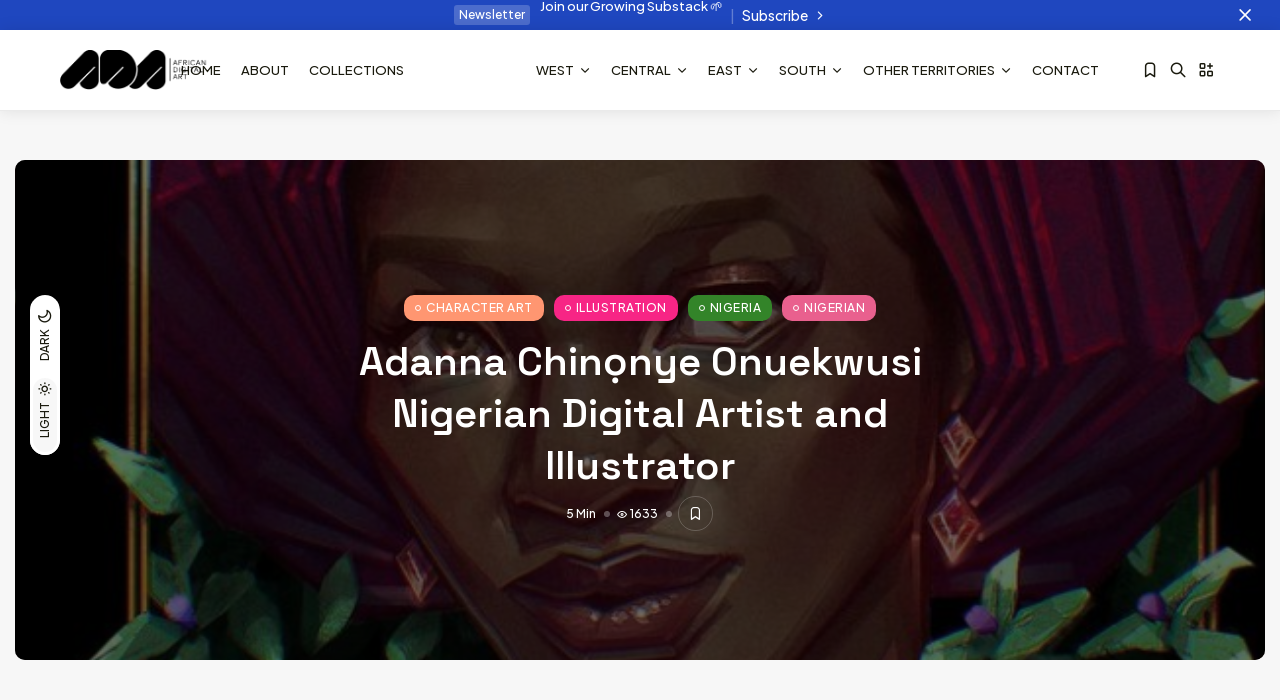

--- FILE ---
content_type: text/html; charset=UTF-8
request_url: https://www.africandigitalart.com/adanna-chinonye-onuekwusi-nigerian-digital-artist-and-illustrator/
body_size: 58993
content:
<!doctype html><html lang="en-US"><head><meta charset="UTF-8" /><script type="text/javascript">
/* <![CDATA[ */
(()=>{var e={};e.g=function(){if("object"==typeof globalThis)return globalThis;try{return this||new Function("return this")()}catch(e){if("object"==typeof window)return window}}(),function({ampUrl:n,isCustomizePreview:t,isAmpDevMode:r,noampQueryVarName:o,noampQueryVarValue:s,disabledStorageKey:i,mobileUserAgents:a,regexRegex:c}){if("undefined"==typeof sessionStorage)return;const d=new RegExp(c);if(!a.some((e=>{const n=e.match(d);return!(!n||!new RegExp(n[1],n[2]).test(navigator.userAgent))||navigator.userAgent.includes(e)})))return;e.g.addEventListener("DOMContentLoaded",(()=>{const e=document.getElementById("amp-mobile-version-switcher");if(!e)return;e.hidden=!1;const n=e.querySelector("a[href]");n&&n.addEventListener("click",(()=>{sessionStorage.removeItem(i)}))}));const g=r&&["paired-browsing-non-amp","paired-browsing-amp"].includes(window.name);if(sessionStorage.getItem(i)||t||g)return;const u=new URL(location.href),m=new URL(n);m.hash=u.hash,u.searchParams.has(o)&&s===u.searchParams.get(o)?sessionStorage.setItem(i,"1"):m.href!==u.href&&(window.stop(),location.replace(m.href))}({"ampUrl":"https:\/\/www.africandigitalart.com\/adanna-chinonye-onuekwusi-nigerian-digital-artist-and-illustrator\/?amp=1","noampQueryVarName":"noamp","noampQueryVarValue":"mobile","disabledStorageKey":"amp_mobile_redirect_disabled","mobileUserAgents":["Mobile","Android","Silk\/","Kindle","BlackBerry","Opera Mini","Opera Mobi"],"regexRegex":"^\\\/((?:.|\\n)+)\\\/([i]*)$","isCustomizePreview":false,"isAmpDevMode":false})})();
/* ]]> */
</script>
<title>Adanna Chinọnye Onuekwusi Nigerian Digital Artist and Illustrator | African Digital Art</title>
<meta name='robots' content='max-image-preview:large' />
<script>window._wca = window._wca || [];</script>
<link rel='dns-prefetch' href='//static.addtoany.com' />
<link rel='dns-prefetch' href='//www.africandigitalart.com' />
<link rel='dns-prefetch' href='//stats.wp.com' />
<link rel='dns-prefetch' href='//secure.gravatar.com' />
<link rel='dns-prefetch' href='//widgets.wp.com' />
<link rel='preconnect' href='//i0.wp.com' />
<link rel='preconnect' href='//c0.wp.com' />
<link rel="alternate" type="application/rss+xml" title="African Digital Art &raquo; Feed" href="https://www.africandigitalart.com/feed/" />
<link rel="alternate" type="application/rss+xml" title="African Digital Art &raquo; Comments Feed" href="https://www.africandigitalart.com/comments/feed/" />
<link rel="alternate" type="application/rss+xml" title="African Digital Art &raquo; Adanna Chinọnye Onuekwusi Nigerian Digital Artist and Illustrator Comments Feed" href="https://www.africandigitalart.com/adanna-chinonye-onuekwusi-nigerian-digital-artist-and-illustrator/feed/" />
<link rel="alternate" title="oEmbed (JSON)" type="application/json+oembed" href="https://www.africandigitalart.com/wp-json/oembed/1.0/embed?url=https%3A%2F%2Fwww.africandigitalart.com%2Fadanna-chinonye-onuekwusi-nigerian-digital-artist-and-illustrator%2F" />
<link rel="alternate" title="oEmbed (XML)" type="text/xml+oembed" href="https://www.africandigitalart.com/wp-json/oembed/1.0/embed?url=https%3A%2F%2Fwww.africandigitalart.com%2Fadanna-chinonye-onuekwusi-nigerian-digital-artist-and-illustrator%2F&#038;format=xml" />
<style id='wp-img-auto-sizes-contain-inline-css' type='text/css'>
img:is([sizes=auto i],[sizes^="auto," i]){contain-intrinsic-size:3000px 1500px}
/*# sourceURL=wp-img-auto-sizes-contain-inline-css */
</style>
<link rel='stylesheet' id='sbr_styles-css' href='https://www.africandigitalart.com/wp-content/plugins/reviews-feed/assets/css/sbr-styles.min.css?ver=2.1.1' type='text/css' media='all' />
<link rel='stylesheet' id='sbi_styles-css' href='https://www.africandigitalart.com/wp-content/plugins/instagram-feed/css/sbi-styles.min.css?ver=6.10.0' type='text/css' media='all' />
<style id='wp-emoji-styles-inline-css' type='text/css'>

	img.wp-smiley, img.emoji {
		display: inline !important;
		border: none !important;
		box-shadow: none !important;
		height: 1em !important;
		width: 1em !important;
		margin: 0 0.07em !important;
		vertical-align: -0.1em !important;
		background: none !important;
		padding: 0 !important;
	}
/*# sourceURL=wp-emoji-styles-inline-css */
</style>
<link rel='stylesheet' id='wp-block-library-css' href='https://c0.wp.com/c/6.9/wp-includes/css/dist/block-library/style.min.css' type='text/css' media='all' />
<style id='classic-theme-styles-inline-css' type='text/css'>
/*! This file is auto-generated */
.wp-block-button__link{color:#fff;background-color:#32373c;border-radius:9999px;box-shadow:none;text-decoration:none;padding:calc(.667em + 2px) calc(1.333em + 2px);font-size:1.125em}.wp-block-file__button{background:#32373c;color:#fff;text-decoration:none}
/*# sourceURL=/wp-includes/css/classic-themes.min.css */
</style>
<style id='co-authors-plus-coauthors-style-inline-css' type='text/css'>
.wp-block-co-authors-plus-coauthors.is-layout-flow [class*=wp-block-co-authors-plus]{display:inline}

/*# sourceURL=https://www.africandigitalart.com/wp-content/plugins/co-authors-plus/build/blocks/block-coauthors/style-index.css */
</style>
<style id='co-authors-plus-avatar-style-inline-css' type='text/css'>
.wp-block-co-authors-plus-avatar :where(img){height:auto;max-width:100%;vertical-align:bottom}.wp-block-co-authors-plus-coauthors.is-layout-flow .wp-block-co-authors-plus-avatar :where(img){vertical-align:middle}.wp-block-co-authors-plus-avatar:is(.alignleft,.alignright){display:table}.wp-block-co-authors-plus-avatar.aligncenter{display:table;margin-inline:auto}

/*# sourceURL=https://www.africandigitalart.com/wp-content/plugins/co-authors-plus/build/blocks/block-coauthor-avatar/style-index.css */
</style>
<style id='co-authors-plus-image-style-inline-css' type='text/css'>
.wp-block-co-authors-plus-image{margin-bottom:0}.wp-block-co-authors-plus-image :where(img){height:auto;max-width:100%;vertical-align:bottom}.wp-block-co-authors-plus-coauthors.is-layout-flow .wp-block-co-authors-plus-image :where(img){vertical-align:middle}.wp-block-co-authors-plus-image:is(.alignfull,.alignwide) :where(img){width:100%}.wp-block-co-authors-plus-image:is(.alignleft,.alignright){display:table}.wp-block-co-authors-plus-image.aligncenter{display:table;margin-inline:auto}

/*# sourceURL=https://www.africandigitalart.com/wp-content/plugins/co-authors-plus/build/blocks/block-coauthor-image/style-index.css */
</style>
<link rel='stylesheet' id='mediaelement-css' href='https://c0.wp.com/c/6.9/wp-includes/js/mediaelement/mediaelementplayer-legacy.min.css' type='text/css' media='all' />
<link rel='stylesheet' id='wp-mediaelement-css' href='https://c0.wp.com/c/6.9/wp-includes/js/mediaelement/wp-mediaelement.min.css' type='text/css' media='all' />
<style id='jetpack-sharing-buttons-style-inline-css' type='text/css'>
.jetpack-sharing-buttons__services-list{display:flex;flex-direction:row;flex-wrap:wrap;gap:0;list-style-type:none;margin:5px;padding:0}.jetpack-sharing-buttons__services-list.has-small-icon-size{font-size:12px}.jetpack-sharing-buttons__services-list.has-normal-icon-size{font-size:16px}.jetpack-sharing-buttons__services-list.has-large-icon-size{font-size:24px}.jetpack-sharing-buttons__services-list.has-huge-icon-size{font-size:36px}@media print{.jetpack-sharing-buttons__services-list{display:none!important}}.editor-styles-wrapper .wp-block-jetpack-sharing-buttons{gap:0;padding-inline-start:0}ul.jetpack-sharing-buttons__services-list.has-background{padding:1.25em 2.375em}
/*# sourceURL=https://www.africandigitalart.com/wp-content/plugins/jetpack/_inc/blocks/sharing-buttons/view.css */
</style>
<style id='global-styles-inline-css' type='text/css'>
:root{--wp--preset--aspect-ratio--square: 1;--wp--preset--aspect-ratio--4-3: 4/3;--wp--preset--aspect-ratio--3-4: 3/4;--wp--preset--aspect-ratio--3-2: 3/2;--wp--preset--aspect-ratio--2-3: 2/3;--wp--preset--aspect-ratio--16-9: 16/9;--wp--preset--aspect-ratio--9-16: 9/16;--wp--preset--color--black: #000000;--wp--preset--color--cyan-bluish-gray: #abb8c3;--wp--preset--color--white: #ffffff;--wp--preset--color--pale-pink: #f78da7;--wp--preset--color--vivid-red: #cf2e2e;--wp--preset--color--luminous-vivid-orange: #ff6900;--wp--preset--color--luminous-vivid-amber: #fcb900;--wp--preset--color--light-green-cyan: #7bdcb5;--wp--preset--color--vivid-green-cyan: #00d084;--wp--preset--color--pale-cyan-blue: #8ed1fc;--wp--preset--color--vivid-cyan-blue: #0693e3;--wp--preset--color--vivid-purple: #9b51e0;--wp--preset--gradient--vivid-cyan-blue-to-vivid-purple: linear-gradient(135deg,rgb(6,147,227) 0%,rgb(155,81,224) 100%);--wp--preset--gradient--light-green-cyan-to-vivid-green-cyan: linear-gradient(135deg,rgb(122,220,180) 0%,rgb(0,208,130) 100%);--wp--preset--gradient--luminous-vivid-amber-to-luminous-vivid-orange: linear-gradient(135deg,rgb(252,185,0) 0%,rgb(255,105,0) 100%);--wp--preset--gradient--luminous-vivid-orange-to-vivid-red: linear-gradient(135deg,rgb(255,105,0) 0%,rgb(207,46,46) 100%);--wp--preset--gradient--very-light-gray-to-cyan-bluish-gray: linear-gradient(135deg,rgb(238,238,238) 0%,rgb(169,184,195) 100%);--wp--preset--gradient--cool-to-warm-spectrum: linear-gradient(135deg,rgb(74,234,220) 0%,rgb(151,120,209) 20%,rgb(207,42,186) 40%,rgb(238,44,130) 60%,rgb(251,105,98) 80%,rgb(254,248,76) 100%);--wp--preset--gradient--blush-light-purple: linear-gradient(135deg,rgb(255,206,236) 0%,rgb(152,150,240) 100%);--wp--preset--gradient--blush-bordeaux: linear-gradient(135deg,rgb(254,205,165) 0%,rgb(254,45,45) 50%,rgb(107,0,62) 100%);--wp--preset--gradient--luminous-dusk: linear-gradient(135deg,rgb(255,203,112) 0%,rgb(199,81,192) 50%,rgb(65,88,208) 100%);--wp--preset--gradient--pale-ocean: linear-gradient(135deg,rgb(255,245,203) 0%,rgb(182,227,212) 50%,rgb(51,167,181) 100%);--wp--preset--gradient--electric-grass: linear-gradient(135deg,rgb(202,248,128) 0%,rgb(113,206,126) 100%);--wp--preset--gradient--midnight: linear-gradient(135deg,rgb(2,3,129) 0%,rgb(40,116,252) 100%);--wp--preset--font-size--small: 13px;--wp--preset--font-size--medium: 20px;--wp--preset--font-size--large: 36px;--wp--preset--font-size--x-large: 42px;--wp--preset--spacing--20: 0.44rem;--wp--preset--spacing--30: 0.67rem;--wp--preset--spacing--40: 1rem;--wp--preset--spacing--50: 1.5rem;--wp--preset--spacing--60: 2.25rem;--wp--preset--spacing--70: 3.38rem;--wp--preset--spacing--80: 5.06rem;--wp--preset--shadow--natural: 6px 6px 9px rgba(0, 0, 0, 0.2);--wp--preset--shadow--deep: 12px 12px 50px rgba(0, 0, 0, 0.4);--wp--preset--shadow--sharp: 6px 6px 0px rgba(0, 0, 0, 0.2);--wp--preset--shadow--outlined: 6px 6px 0px -3px rgb(255, 255, 255), 6px 6px rgb(0, 0, 0);--wp--preset--shadow--crisp: 6px 6px 0px rgb(0, 0, 0);}:where(.is-layout-flex){gap: 0.5em;}:where(.is-layout-grid){gap: 0.5em;}body .is-layout-flex{display: flex;}.is-layout-flex{flex-wrap: wrap;align-items: center;}.is-layout-flex > :is(*, div){margin: 0;}body .is-layout-grid{display: grid;}.is-layout-grid > :is(*, div){margin: 0;}:where(.wp-block-columns.is-layout-flex){gap: 2em;}:where(.wp-block-columns.is-layout-grid){gap: 2em;}:where(.wp-block-post-template.is-layout-flex){gap: 1.25em;}:where(.wp-block-post-template.is-layout-grid){gap: 1.25em;}.has-black-color{color: var(--wp--preset--color--black) !important;}.has-cyan-bluish-gray-color{color: var(--wp--preset--color--cyan-bluish-gray) !important;}.has-white-color{color: var(--wp--preset--color--white) !important;}.has-pale-pink-color{color: var(--wp--preset--color--pale-pink) !important;}.has-vivid-red-color{color: var(--wp--preset--color--vivid-red) !important;}.has-luminous-vivid-orange-color{color: var(--wp--preset--color--luminous-vivid-orange) !important;}.has-luminous-vivid-amber-color{color: var(--wp--preset--color--luminous-vivid-amber) !important;}.has-light-green-cyan-color{color: var(--wp--preset--color--light-green-cyan) !important;}.has-vivid-green-cyan-color{color: var(--wp--preset--color--vivid-green-cyan) !important;}.has-pale-cyan-blue-color{color: var(--wp--preset--color--pale-cyan-blue) !important;}.has-vivid-cyan-blue-color{color: var(--wp--preset--color--vivid-cyan-blue) !important;}.has-vivid-purple-color{color: var(--wp--preset--color--vivid-purple) !important;}.has-black-background-color{background-color: var(--wp--preset--color--black) !important;}.has-cyan-bluish-gray-background-color{background-color: var(--wp--preset--color--cyan-bluish-gray) !important;}.has-white-background-color{background-color: var(--wp--preset--color--white) !important;}.has-pale-pink-background-color{background-color: var(--wp--preset--color--pale-pink) !important;}.has-vivid-red-background-color{background-color: var(--wp--preset--color--vivid-red) !important;}.has-luminous-vivid-orange-background-color{background-color: var(--wp--preset--color--luminous-vivid-orange) !important;}.has-luminous-vivid-amber-background-color{background-color: var(--wp--preset--color--luminous-vivid-amber) !important;}.has-light-green-cyan-background-color{background-color: var(--wp--preset--color--light-green-cyan) !important;}.has-vivid-green-cyan-background-color{background-color: var(--wp--preset--color--vivid-green-cyan) !important;}.has-pale-cyan-blue-background-color{background-color: var(--wp--preset--color--pale-cyan-blue) !important;}.has-vivid-cyan-blue-background-color{background-color: var(--wp--preset--color--vivid-cyan-blue) !important;}.has-vivid-purple-background-color{background-color: var(--wp--preset--color--vivid-purple) !important;}.has-black-border-color{border-color: var(--wp--preset--color--black) !important;}.has-cyan-bluish-gray-border-color{border-color: var(--wp--preset--color--cyan-bluish-gray) !important;}.has-white-border-color{border-color: var(--wp--preset--color--white) !important;}.has-pale-pink-border-color{border-color: var(--wp--preset--color--pale-pink) !important;}.has-vivid-red-border-color{border-color: var(--wp--preset--color--vivid-red) !important;}.has-luminous-vivid-orange-border-color{border-color: var(--wp--preset--color--luminous-vivid-orange) !important;}.has-luminous-vivid-amber-border-color{border-color: var(--wp--preset--color--luminous-vivid-amber) !important;}.has-light-green-cyan-border-color{border-color: var(--wp--preset--color--light-green-cyan) !important;}.has-vivid-green-cyan-border-color{border-color: var(--wp--preset--color--vivid-green-cyan) !important;}.has-pale-cyan-blue-border-color{border-color: var(--wp--preset--color--pale-cyan-blue) !important;}.has-vivid-cyan-blue-border-color{border-color: var(--wp--preset--color--vivid-cyan-blue) !important;}.has-vivid-purple-border-color{border-color: var(--wp--preset--color--vivid-purple) !important;}.has-vivid-cyan-blue-to-vivid-purple-gradient-background{background: var(--wp--preset--gradient--vivid-cyan-blue-to-vivid-purple) !important;}.has-light-green-cyan-to-vivid-green-cyan-gradient-background{background: var(--wp--preset--gradient--light-green-cyan-to-vivid-green-cyan) !important;}.has-luminous-vivid-amber-to-luminous-vivid-orange-gradient-background{background: var(--wp--preset--gradient--luminous-vivid-amber-to-luminous-vivid-orange) !important;}.has-luminous-vivid-orange-to-vivid-red-gradient-background{background: var(--wp--preset--gradient--luminous-vivid-orange-to-vivid-red) !important;}.has-very-light-gray-to-cyan-bluish-gray-gradient-background{background: var(--wp--preset--gradient--very-light-gray-to-cyan-bluish-gray) !important;}.has-cool-to-warm-spectrum-gradient-background{background: var(--wp--preset--gradient--cool-to-warm-spectrum) !important;}.has-blush-light-purple-gradient-background{background: var(--wp--preset--gradient--blush-light-purple) !important;}.has-blush-bordeaux-gradient-background{background: var(--wp--preset--gradient--blush-bordeaux) !important;}.has-luminous-dusk-gradient-background{background: var(--wp--preset--gradient--luminous-dusk) !important;}.has-pale-ocean-gradient-background{background: var(--wp--preset--gradient--pale-ocean) !important;}.has-electric-grass-gradient-background{background: var(--wp--preset--gradient--electric-grass) !important;}.has-midnight-gradient-background{background: var(--wp--preset--gradient--midnight) !important;}.has-small-font-size{font-size: var(--wp--preset--font-size--small) !important;}.has-medium-font-size{font-size: var(--wp--preset--font-size--medium) !important;}.has-large-font-size{font-size: var(--wp--preset--font-size--large) !important;}.has-x-large-font-size{font-size: var(--wp--preset--font-size--x-large) !important;}
:where(.wp-block-post-template.is-layout-flex){gap: 1.25em;}:where(.wp-block-post-template.is-layout-grid){gap: 1.25em;}
:where(.wp-block-term-template.is-layout-flex){gap: 1.25em;}:where(.wp-block-term-template.is-layout-grid){gap: 1.25em;}
:where(.wp-block-columns.is-layout-flex){gap: 2em;}:where(.wp-block-columns.is-layout-grid){gap: 2em;}
:root :where(.wp-block-pullquote){font-size: 1.5em;line-height: 1.6;}
/*# sourceURL=global-styles-inline-css */
</style>
<link rel='stylesheet' id='contact-form-7-css' href='https://www.africandigitalart.com/wp-content/plugins/contact-form-7/includes/css/styles.css?ver=6.1.4' type='text/css' media='all' />
<link rel='stylesheet' id='woocommerce-layout-css' href='https://c0.wp.com/p/woocommerce/10.4.3/assets/css/woocommerce-layout.css' type='text/css' media='all' />
<style id='woocommerce-layout-inline-css' type='text/css'>

	.infinite-scroll .woocommerce-pagination {
		display: none;
	}
/*# sourceURL=woocommerce-layout-inline-css */
</style>
<link rel='stylesheet' id='woocommerce-smallscreen-css' href='https://c0.wp.com/p/woocommerce/10.4.3/assets/css/woocommerce-smallscreen.css' type='text/css' media='only screen and (max-width: 768px)' />
<link rel='stylesheet' id='woocommerce-general-css' href='https://c0.wp.com/p/woocommerce/10.4.3/assets/css/woocommerce.css' type='text/css' media='all' />
<style id='woocommerce-inline-inline-css' type='text/css'>
.woocommerce form .form-row .required { visibility: visible; }
/*# sourceURL=woocommerce-inline-inline-css */
</style>
<style id='ez-toc-style-inline-css' type='text/css'>
#ez-toc-container{background:#f9f9f9;border:1px solid #aaa;border-radius:4px;-webkit-box-shadow:0 1px 1px rgba(0,0,0,.05);box-shadow:0 1px 1px rgba(0,0,0,.05);display:table;margin-bottom:1em;padding:10px 20px 10px 10px;position:relative;width:auto}div.ez-toc-widget-container{padding:0;position:relative}#ez-toc-container.ez-toc-light-blue{background:#edf6ff}#ez-toc-container.ez-toc-white{background:#fff}#ez-toc-container.ez-toc-black{background:#000}#ez-toc-container.ez-toc-transparent{background:none transparent}div.ez-toc-widget-container ul{display:block}div.ez-toc-widget-container li{border:none;padding:0}div.ez-toc-widget-container ul.ez-toc-list{padding:10px}#ez-toc-container ul ul,.ez-toc div.ez-toc-widget-container ul ul{margin-left:1.5em}#ez-toc-container li,#ez-toc-container ul{margin:0;padding:0}#ez-toc-container li,#ez-toc-container ul,#ez-toc-container ul li,div.ez-toc-widget-container,div.ez-toc-widget-container li{background:none;list-style:none none;line-height:1.6;margin:0;overflow:hidden;z-index:1}#ez-toc-container .ez-toc-title{text-align:left;line-height:1.45;margin:0;padding:0}.ez-toc-title-container{display:table;width:100%}.ez-toc-title,.ez-toc-title-toggle{display:inline;text-align:left;vertical-align:middle}#ez-toc-container.ez-toc-black p.ez-toc-title{color:#fff}#ez-toc-container div.ez-toc-title-container+ul.ez-toc-list{margin-top:1em}.ez-toc-wrap-left{margin:0 auto 1em 0!important}.ez-toc-wrap-left-text{float:left}.ez-toc-wrap-right{margin:0 0 1em auto!important}.ez-toc-wrap-right-text{float:right}#ez-toc-container a{color:#444;box-shadow:none;text-decoration:none;text-shadow:none;display:inline-flex;align-items:stretch;flex-wrap:nowrap}#ez-toc-container a:visited{color:#9f9f9f}#ez-toc-container a:hover{text-decoration:underline}#ez-toc-container.ez-toc-black a,#ez-toc-container.ez-toc-black a:visited{color:#fff}#ez-toc-container a.ez-toc-toggle{display:flex;align-items:center}.ez-toc-widget-container ul.ez-toc-list li:before{content:" ";position:absolute;left:0;right:0;height:30px;line-height:30px;z-index:-1}.ez-toc-widget-container ul.ez-toc-list li.active{background-color:#ededed}.ez-toc-widget-container li.active>a{font-weight:900}.ez-toc-btn{display:inline-block;padding:6px 12px;margin-bottom:0;font-size:14px;font-weight:400;line-height:1.428571429;text-align:center;white-space:nowrap;vertical-align:middle;cursor:pointer;background-image:none;border:1px solid transparent;border-radius:4px;-webkit-user-select:none;-moz-user-select:none;-ms-user-select:none;-o-user-select:none;user-select:none}.ez-toc-btn:focus{outline:thin dotted #333;outline:5px auto -webkit-focus-ring-color;outline-offset:-2px}.ez-toc-btn:focus,.ez-toc-btn:hover{color:#333;text-decoration:none}.ez-toc-btn.active,.ez-toc-btn:active{background-image:none;outline:0;-webkit-box-shadow:inset 0 3px 5px rgba(0,0,0,.125);box-shadow:inset 0 3px 5px rgba(0,0,0,.125)}.ez-toc-btn-default{color:#333;background-color:#fff}.ez-toc-btn-default.active,.ez-toc-btn-default:active,.ez-toc-btn-default:focus,.ez-toc-btn-default:hover{color:#333;background-color:#ebebeb;border-color:#adadad}.ez-toc-btn-default.active,.ez-toc-btn-default:active{background-image:none}.ez-toc-btn-sm,.ez-toc-btn-xs{padding:5px 10px;font-size:12px;line-height:1.5;border-radius:3px}.ez-toc-btn-xs{padding:1px 5px}.ez-toc-btn-default{text-shadow:0 -1px 0 rgba(0,0,0,.2);-webkit-box-shadow:inset 0 1px 0 hsla(0,0%,100%,.15),0 1px 1px rgba(0,0,0,.075);box-shadow:inset 0 1px 0 hsla(0,0%,100%,.15),0 1px 1px rgba(0,0,0,.075)}.ez-toc-btn-default:active{-webkit-box-shadow:inset 0 3px 5px rgba(0,0,0,.125);box-shadow:inset 0 3px 5px rgba(0,0,0,.125)}.btn.active,.ez-toc-btn:active{background-image:none}.ez-toc-btn-default{text-shadow:0 1px 0 #fff;background-image:-webkit-gradient(linear,left 0,left 100%,from(#fff),to(#e0e0e0));background-image:-webkit-linear-gradient(top,#fff,#e0e0e0);background-image:-moz-linear-gradient(top,#fff 0,#e0e0e0 100%);background-image:linear-gradient(180deg,#fff 0,#e0e0e0);background-repeat:repeat-x;border-color:#ccc;filter:progid:DXImageTransform.Microsoft.gradient(startColorstr="#ffffffff",endColorstr="#ffe0e0e0",GradientType=0);filter:progid:DXImageTransform.Microsoft.gradient(enabled=false)}.ez-toc-btn-default:focus,.ez-toc-btn-default:hover{background-color:#e0e0e0;background-position:0 -15px}.ez-toc-btn-default.active,.ez-toc-btn-default:active{background-color:#e0e0e0;border-color:#dbdbdb}.ez-toc-pull-right{float:right!important;margin-left:10px}#ez-toc-container label.cssicon,#ez-toc-widget-container label.cssicon{height:30px}.ez-toc-glyphicon{position:relative;top:1px;display:inline-block;font-family:Glyphicons Halflings;-webkit-font-smoothing:antialiased;font-style:normal;font-weight:400;line-height:1;-moz-osx-font-smoothing:grayscale}.ez-toc-glyphicon:empty{width:1em}.ez-toc-toggle i.ez-toc-glyphicon{font-size:16px;margin-left:2px}#ez-toc-container input{position:absolute;left:-999em}#ez-toc-container input[type=checkbox]:checked+nav,#ez-toc-widget-container input[type=checkbox]:checked+nav{opacity:0;max-height:0;border:none;display:none}#ez-toc-container label{position:relative;cursor:pointer;display:initial}#ez-toc-container .ez-toc-js-icon-con{display:initial}#ez-toc-container .ez-toc-js-icon-con,#ez-toc-container .ez-toc-toggle label{float:right;position:relative;font-size:16px;padding:0;border:1px solid #999191;border-radius:5px;cursor:pointer;left:10px;width:35px}div#ez-toc-container .ez-toc-title{display:initial}.ez-toc-wrap-center{margin:0 auto 1em!important}#ez-toc-container a.ez-toc-toggle{color:#444;background:inherit;border:inherit}.ez-toc-toggle #item{position:absolute;left:-999em}label.cssicon .ez-toc-glyphicon:empty{font-size:16px;margin-left:2px}label.cssiconcheckbox{display:none}.ez-toc-widget-container ul li a{padding-left:10px;display:inline-flex;align-items:stretch;flex-wrap:nowrap}.ez-toc-widget-container ul.ez-toc-list li{height:auto!important}.ez-toc-cssicon{float:right;position:relative;font-size:16px;padding:0;border:1px solid #999191;border-radius:5px;cursor:pointer;left:10px;width:35px}.ez-toc-icon-toggle-span{display:flex;align-items:center;width:35px;height:30px;justify-content:center;direction:ltr}#ez-toc-container .eztoc-toggle-hide-by-default{display:none}.eztoc_no_heading_found{background-color:#ff0;padding-left:10px}.eztoc-hide{display:none}.term-description .ez-toc-title-container p:nth-child(2){width:50px;float:right;margin:0}.ez-toc-list.ez-toc-columns-2{column-count:2;column-gap:20px;column-fill:balance}.ez-toc-list.ez-toc-columns-2>li{display:block;break-inside:avoid;margin-bottom:8px;page-break-inside:avoid}.ez-toc-list.ez-toc-columns-3{column-count:3;column-gap:20px;column-fill:balance}.ez-toc-list.ez-toc-columns-3>li{display:block;break-inside:avoid;margin-bottom:8px;page-break-inside:avoid}.ez-toc-list.ez-toc-columns-4{column-count:4;column-gap:20px;column-fill:balance}.ez-toc-list.ez-toc-columns-4>li{display:block;break-inside:avoid;margin-bottom:8px;page-break-inside:avoid}.ez-toc-list.ez-toc-columns-optimized{column-fill:balance;orphans:2;widows:2}.ez-toc-list.ez-toc-columns-optimized>li{display:block;break-inside:avoid;page-break-inside:avoid}@media (max-width:768px){.ez-toc-list.ez-toc-columns-2,.ez-toc-list.ez-toc-columns-3,.ez-toc-list.ez-toc-columns-4{column-count:1;column-gap:0}}@media (max-width:1024px) and (min-width:769px){.ez-toc-list.ez-toc-columns-3,.ez-toc-list.ez-toc-columns-4{column-count:2}}.ez-toc-container-direction {direction: ltr;}.ez-toc-counter ul{counter-reset: item ;}.ez-toc-counter nav ul li a::before {content: counters(item, '.', decimal) '. ';display: inline-block;counter-increment: item;flex-grow: 0;flex-shrink: 0;margin-right: .2em; float: left; }.ez-toc-widget-direction {direction: ltr;}.ez-toc-widget-container ul{counter-reset: item ;}.ez-toc-widget-container nav ul li a::before {content: counters(item, '.', decimal) '. ';display: inline-block;counter-increment: item;flex-grow: 0;flex-shrink: 0;margin-right: .2em; float: left; }
/*# sourceURL=ez-toc-style-inline-css */
</style>
<link rel='preload' as='font' type='font/woff2' crossorigin='anonymous' id='tinvwl-webfont-font-css' href='https://www.africandigitalart.com/wp-content/plugins/ti-woocommerce-wishlist/assets/fonts/tinvwl-webfont.woff2?ver=xu2uyi'  media='all' />
<link rel='stylesheet' id='tinvwl-webfont-css' href='https://www.africandigitalart.com/wp-content/plugins/ti-woocommerce-wishlist/assets/css/webfont.min.css?ver=2.11.1' type='text/css' media='all' />
<link rel='stylesheet' id='tinvwl-css' href='https://www.africandigitalart.com/wp-content/plugins/ti-woocommerce-wishlist/assets/css/public.min.css?ver=2.11.1' type='text/css' media='all' />
<link rel='stylesheet' id='jkd-fonts-css' href='https://www.africandigitalart.com/wp-content/plugins/jkdevkit/assets/css/core/fonts.css?ver=6.9' type='text/css' media='all' />
<style id='jkd-fonts-inline-css' type='text/css'>
:root{--jkd-elisen-heading-font:'Space Grotesk'!important;--jkd-elisen-text-font:'Plus Jakarta Sans'!important;}
/*# sourceURL=jkd-fonts-inline-css */
</style>
<link rel='stylesheet' id='jkd-theme-main-css' href='https://www.africandigitalart.com/wp-content/themes/elisen/assets/css/theme/main.min.css?ver=6.9' type='text/css' media='all' />
<link rel='stylesheet' id='tabler-icons-css' href='https://www.africandigitalart.com/wp-content/themes/elisen/assets/css/lib/tabler-icons.min.css?ver=6.9' type='text/css' media='all' />
<link rel='stylesheet' id='jkd-swiper-css' href='https://www.africandigitalart.com/wp-content/themes/elisen/assets/css/lib/swiper.min.css?ver=6.9' type='text/css' media='all' />
<link rel='stylesheet' id='jkd-main-css' href='https://www.africandigitalart.com/wp-content/plugins/jkd-wp-elisen-core/assets/css/theme/main.min.css?ver=6.9' type='text/css' media='all' />
<style id='jkd-main-inline-css' type='text/css'>

        
        :root{
            --jkd-c-w: 1400px!important;
            --jkd-c-tn-w: 1300px!important;
            --jkd-nav-mob-h: 60px!important;
            --jkd-nav-h: 80px !important;
            --jkd-pr-col: #1f47bf!important;
            --jkd-sec-col: #8224e3!important;
            --jkd-wh-col: #ffffff!important;
            --jkd-b-col: rgba(152, 152, 152, 0.2)!important;
            --jkd-arch-col: 2;
            --jkd-arch-off: 7px;
            --jkd-h-multi: 100;
            --jkd-txt-multi: 100;
            --jkd-mt-multi: 100;
        }
        
        :root, [data-color-scheme=light] {
            --jkd-bg-col: #f7f7f7!important;
            --jkd-bg-col-sec: #ffffff!important;
            --jkd-txt-col: #5a5a5a!important;
            --jkd-h-col: #1a1a0e!important;
            --jkd-dark-col: #121212!important;
            --jkd-inv-col: #ffffff!important;
        }

        [data-color-scheme=dark] {
            --jkd-bg-col: rgba(18, 18, 18, 0.94)!important;
            --jkd-bg-col-sec: #1e1e1e!important;
            --jkd-txt-col: #b2b2b2!important;
            --jkd-h-col: #ffffff!important;
            --jkd-dark-col: #121212!important;
            --jkd-inv-col: #1e1e1e!important;
        }
        
/*# sourceURL=jkd-main-inline-css */
</style>
<link crossorigin="anonymous" rel='stylesheet' id='open-sans-css' href='https://fonts.googleapis.com/css?family=Open+Sans%3A300italic%2C400italic%2C600italic%2C300%2C400%2C600&#038;subset=latin%2Clatin-ext&#038;display=fallback&#038;ver=6.9' type='text/css' media='all' />
<link rel='stylesheet' id='jetpack_likes-css' href='https://c0.wp.com/p/jetpack/15.4/modules/likes/style.css' type='text/css' media='all' />
<link rel='stylesheet' id='addtoany-css' href='https://www.africandigitalart.com/wp-content/plugins/add-to-any/addtoany.min.css?ver=1.16' type='text/css' media='all' />
<link rel='stylesheet' id='elementor-frontend-css' href='https://www.africandigitalart.com/wp-content/plugins/elementor/assets/css/frontend.min.css?ver=3.34.2' type='text/css' media='all' />
<link rel='stylesheet' id='elementor-post-6239-css' href='https://www.africandigitalart.com/wp-content/uploads/elementor/css/post-6239.css?ver=1768965783' type='text/css' media='all' />
<link rel='stylesheet' id='font-awesome-5-all-css' href='https://www.africandigitalart.com/wp-content/plugins/elementor/assets/lib/font-awesome/css/all.min.css?ver=3.34.2' type='text/css' media='all' />
<link rel='stylesheet' id='font-awesome-4-shim-css' href='https://www.africandigitalart.com/wp-content/plugins/elementor/assets/lib/font-awesome/css/v4-shims.min.css?ver=3.34.2' type='text/css' media='all' />
<link rel='stylesheet' id='sbistyles-css' href='https://www.africandigitalart.com/wp-content/plugins/instagram-feed/css/sbi-styles.min.css?ver=6.10.0' type='text/css' media='all' />
<link rel='stylesheet' id='elementor-post-12583-css' href='https://www.africandigitalart.com/wp-content/uploads/elementor/css/post-12583.css?ver=1768972576' type='text/css' media='all' />
<link rel='stylesheet' id='elementor-gf-local-robotoslab-css' href='https://www.africandigitalart.com/wp-content/uploads/elementor/google-fonts/css/robotoslab.css?ver=1742236010' type='text/css' media='all' />
<link rel='stylesheet' id='elementor-gf-local-poppins-css' href='https://www.africandigitalart.com/wp-content/uploads/elementor/google-fonts/css/poppins.css?ver=1742236015' type='text/css' media='all' />
<link rel='stylesheet' id='elementor-gf-local-roboto-css' href='https://www.africandigitalart.com/wp-content/uploads/elementor/google-fonts/css/roboto.css?ver=1742236033' type='text/css' media='all' />
<link rel='stylesheet' id='elementor-gf-local-concertone-css' href='https://www.africandigitalart.com/wp-content/uploads/elementor/google-fonts/css/concertone.css?ver=1742236048' type='text/css' media='all' />
<script type="text/javascript" id="addtoany-core-js-before">
/* <![CDATA[ */
window.a2a_config=window.a2a_config||{};a2a_config.callbacks=[];a2a_config.overlays=[];a2a_config.templates={};

//# sourceURL=addtoany-core-js-before
/* ]]> */
</script>
<script type="text/javascript" defer src="https://static.addtoany.com/menu/page.js" id="addtoany-core-js"></script>
<script type="text/javascript" src="https://c0.wp.com/c/6.9/wp-includes/js/jquery/jquery.min.js" id="jquery-core-js"></script>
<script type="text/javascript" src="https://c0.wp.com/c/6.9/wp-includes/js/jquery/jquery-migrate.min.js" id="jquery-migrate-js"></script>
<script type="text/javascript" defer src="https://www.africandigitalart.com/wp-content/plugins/add-to-any/addtoany.min.js?ver=1.1" id="addtoany-jquery-js"></script>
<script type="text/javascript" src="https://c0.wp.com/p/woocommerce/10.4.3/assets/js/jquery-blockui/jquery.blockUI.min.js" id="wc-jquery-blockui-js" data-wp-strategy="defer"></script>
<script type="text/javascript" id="wc-add-to-cart-js-extra">
/* <![CDATA[ */
var wc_add_to_cart_params = {"ajax_url":"/wp-admin/admin-ajax.php","wc_ajax_url":"/?wc-ajax=%%endpoint%%","i18n_view_cart":"View cart","cart_url":"https://www.africandigitalart.com/cart/","is_cart":"","cart_redirect_after_add":"no"};
//# sourceURL=wc-add-to-cart-js-extra
/* ]]> */
</script>
<script type="text/javascript" src="https://c0.wp.com/p/woocommerce/10.4.3/assets/js/frontend/add-to-cart.min.js" id="wc-add-to-cart-js" defer="defer" data-wp-strategy="defer"></script>
<script type="text/javascript" src="https://c0.wp.com/p/woocommerce/10.4.3/assets/js/js-cookie/js.cookie.min.js" id="wc-js-cookie-js" data-wp-strategy="defer"></script>
<script type="text/javascript" id="woocommerce-js-extra">
/* <![CDATA[ */
var woocommerce_params = {"ajax_url":"/wp-admin/admin-ajax.php","wc_ajax_url":"/?wc-ajax=%%endpoint%%","i18n_password_show":"Show password","i18n_password_hide":"Hide password"};
//# sourceURL=woocommerce-js-extra
/* ]]> */
</script>
<script type="text/javascript" src="https://c0.wp.com/p/woocommerce/10.4.3/assets/js/frontend/woocommerce.min.js" id="woocommerce-js" defer="defer" data-wp-strategy="defer"></script>
<script type="text/javascript" id="WCPAY_ASSETS-js-extra">
/* <![CDATA[ */
var wcpayAssets = {"url":"https://www.africandigitalart.com/wp-content/plugins/woocommerce-payments/dist/"};
//# sourceURL=WCPAY_ASSETS-js-extra
/* ]]> */
</script>
<script type="text/javascript" src="https://c0.wp.com/c/6.9/wp-includes/js/imagesloaded.min.js" id="imagesloaded-js"></script>
<script type="text/javascript" src="https://stats.wp.com/s-202605.js" id="woocommerce-analytics-js" defer="defer" data-wp-strategy="defer"></script>
<script type="text/javascript" src="https://www.africandigitalart.com/wp-content/plugins/jkd-wp-elisen-core/assets/js/lib/scroll-to-plugin.min.js?ver=1.7.2" id="jkd-scroll-to-plugin-js"></script>
<script type="text/javascript" src="https://www.africandigitalart.com/wp-content/plugins/jkd-wp-elisen-core/assets/js/lib/lazyload.min.js?ver=1.7.2" id="jkd-lazyload-js"></script>
<script type="text/javascript" src="https://www.africandigitalart.com/wp-content/plugins/jkd-wp-elisen-core/assets/js/lib/js.cookie.min.js?ver=1.7.2" id="jkd-js-cookie-js"></script>
<script type="text/javascript" src="https://www.africandigitalart.com/wp-content/plugins/elementor/assets/lib/font-awesome/js/v4-shims.min.js?ver=3.34.2" id="font-awesome-4-shim-js"></script>
<link rel="https://api.w.org/" href="https://www.africandigitalart.com/wp-json/" /><link rel="alternate" title="JSON" type="application/json" href="https://www.africandigitalart.com/wp-json/wp/v2/posts/12583" /><link rel="EditURI" type="application/rsd+xml" title="RSD" href="https://www.africandigitalart.com/xmlrpc.php?rsd" />
<meta name="generator" content="WordPress 6.9" />
<meta name="generator" content="WooCommerce 10.4.3" />
<link rel="canonical" href="https://www.africandigitalart.com/adanna-chinonye-onuekwusi-nigerian-digital-artist-and-illustrator/" />
<link rel='shortlink' href='https://wp.me/p2JEoc-3gX' />
<link rel="alternate" type="text/html" media="only screen and (max-width: 640px)" href="https://www.africandigitalart.com/adanna-chinonye-onuekwusi-nigerian-digital-artist-and-illustrator/?amp=1">	<style>img#wpstats{display:none}</style>
		<script type="application/ld+json" class="ez-toc-schema-markup-output">{"@context":"https:\/\/schema.org","@graph":[{"@context":"https:\/\/schema.org","@type":"SiteNavigationElement","@id":"#ez-toc","name":"DISCOVER","url":"https:\/\/www.africandigitalart.com\/adanna-chinonye-onuekwusi-nigerian-digital-artist-and-illustrator\/#discover"},{"@context":"https:\/\/schema.org","@type":"SiteNavigationElement","@id":"#ez-toc","name":"\ud83c\uddf3\ud83c\uddec NIGERIA","url":"https:\/\/www.africandigitalart.com\/adanna-chinonye-onuekwusi-nigerian-digital-artist-and-illustrator\/#%f0%9f%87%b3%f0%9f%87%ac-nigeria"},{"@context":"https:\/\/schema.org","@type":"SiteNavigationElement","@id":"#ez-toc","name":"Adanna Chin\u1ecdnye\u00a0Onuekwusi Nigerian Digital Artist and Illustrator","url":"https:\/\/www.africandigitalart.com\/adanna-chinonye-onuekwusi-nigerian-digital-artist-and-illustrator\/#adanna-chinonye-onuekwusi-nigerian-digital-artist-and-illustrator"},{"@context":"https:\/\/schema.org","@type":"SiteNavigationElement","@id":"#ez-toc","name":"CHARACTER ART","url":"https:\/\/www.africandigitalart.com\/adanna-chinonye-onuekwusi-nigerian-digital-artist-and-illustrator\/#character-art"},{"@context":"https:\/\/schema.org","@type":"SiteNavigationElement","@id":"#ez-toc","name":"Tumo Mere: Crafting Unique African Narratives Through Character Design and Illustration","url":"https:\/\/www.africandigitalart.com\/adanna-chinonye-onuekwusi-nigerian-digital-artist-and-illustrator\/#tumo-mere-crafting-unique-african-narratives-through-character-design-and-illustration"},{"@context":"https:\/\/schema.org","@type":"SiteNavigationElement","@id":"#ez-toc","name":"Bolaji Olaloye: Versatile Nigerian Illustrator and Character Artist","url":"https:\/\/www.africandigitalart.com\/adanna-chinonye-onuekwusi-nigerian-digital-artist-and-illustrator\/#bolaji-olaloye-versatile-nigerian-illustrator-and-character-artist"},{"@context":"https:\/\/schema.org","@type":"SiteNavigationElement","@id":"#ez-toc","name":"Yeabtsega Getachew: Tribal Futurist Exploring Ethiopian Digital Illustration","url":"https:\/\/www.africandigitalart.com\/adanna-chinonye-onuekwusi-nigerian-digital-artist-and-illustrator\/#yeabtsega-getachew-tribal-futurist-exploring-ethiopian-digital-illustration"}]}</script><meta name="viewport" content="width=device-width, initial-scale=1" /><link rel="profile" href="https://gmpg.org/xfn/11" /><link rel="pingback" href="https://www.africandigitalart.com/xmlrpc.php">	<noscript><style>.woocommerce-product-gallery{ opacity: 1 !important; }</style></noscript>
	<meta name="generator" content="Elementor 3.34.2; features: e_font_icon_svg, additional_custom_breakpoints; settings: css_print_method-external, google_font-enabled, font_display-auto">
<meta name="description" content="Adanna is a Nigerian digital artist with an expansive portfolio ranging from illustration, ui/ux and graphic design. Adanna is passionate about representing stories and exploring how design can impact positive change. Adanna also has experience designing for video games. Adanna is a Nigerian digital artist whose creative practice spans a wide array of disciplines—including illustration,&hellip;" />
			<style>
				.e-con.e-parent:nth-of-type(n+4):not(.e-lazyloaded):not(.e-no-lazyload),
				.e-con.e-parent:nth-of-type(n+4):not(.e-lazyloaded):not(.e-no-lazyload) * {
					background-image: none !important;
				}
				@media screen and (max-height: 1024px) {
					.e-con.e-parent:nth-of-type(n+3):not(.e-lazyloaded):not(.e-no-lazyload),
					.e-con.e-parent:nth-of-type(n+3):not(.e-lazyloaded):not(.e-no-lazyload) * {
						background-image: none !important;
					}
				}
				@media screen and (max-height: 640px) {
					.e-con.e-parent:nth-of-type(n+2):not(.e-lazyloaded):not(.e-no-lazyload),
					.e-con.e-parent:nth-of-type(n+2):not(.e-lazyloaded):not(.e-no-lazyload) * {
						background-image: none !important;
					}
				}
			</style>
			<link rel="amphtml" href="https://www.africandigitalart.com/adanna-chinonye-onuekwusi-nigerian-digital-artist-and-illustrator/?amp=1"><style>#amp-mobile-version-switcher{left:0;position:absolute;width:100%;z-index:100}#amp-mobile-version-switcher>a{background-color:#444;border:0;color:#eaeaea;display:block;font-family:-apple-system,BlinkMacSystemFont,Segoe UI,Roboto,Oxygen-Sans,Ubuntu,Cantarell,Helvetica Neue,sans-serif;font-size:16px;font-weight:600;padding:15px 0;text-align:center;-webkit-text-decoration:none;text-decoration:none}#amp-mobile-version-switcher>a:active,#amp-mobile-version-switcher>a:focus,#amp-mobile-version-switcher>a:hover{-webkit-text-decoration:underline;text-decoration:underline}</style><link rel="icon" href="https://i0.wp.com/www.africandigitalart.com/wp-content/uploads/2021/01/68148_480239986512_4907125_n.jpg?fit=32%2C32&#038;ssl=1" sizes="32x32" />
<link rel="icon" href="https://i0.wp.com/www.africandigitalart.com/wp-content/uploads/2021/01/68148_480239986512_4907125_n.jpg?fit=192%2C192&#038;ssl=1" sizes="192x192" />
<link rel="apple-touch-icon" href="https://i0.wp.com/www.africandigitalart.com/wp-content/uploads/2021/01/68148_480239986512_4907125_n.jpg?fit=180%2C180&#038;ssl=1" />
<meta name="msapplication-TileImage" content="https://i0.wp.com/www.africandigitalart.com/wp-content/uploads/2021/01/68148_480239986512_4907125_n.jpg?fit=270%2C270&#038;ssl=1" />
<style id="kirki-inline-styles"></style></head><body data-color-scheme="dark"data-user-id="0"data-post-id="12583"class="wp-singular post-template-default single single-post postid-12583 single-format-standard wp-theme-elisen gl-t-ban adaptive-color-scheme theme-elisen woocommerce-no-js eio-default tinvwl-theme-style elementor-default elementor-kit-6239 elementor-page elementor-page-12583">	
	<button class="scroll-top-button">
		
		<span aria-hidden="true" class="ti ti-chevron-up"></span>
	
	</button>

<main class="main-wrp" id="m-wrp">
<div class="t-ban w-100 z-in o-hd trns d-f ai-c jc-c bg-col-pr pr-20 pl-20 pr-15-sm pl-10-sm">
	
			
		<span class="t-ban-lb">
			
			Newsletter		
		</span>
	
		
			
		<p class="t-off wh-col mt-txt ta-c">
			
			Join our Growing Substack 🌱		
		</p>
	
		
	<a href="https://africandigitalart.substack.com/" class="l-off trns d-f ai-c wh-col mt-txt">
		
		Subscribe		
		<span aria-hidden="true" class="ti ti-chevron-right ml-5"></span>
	
	</a>
	
	<div class="btn--off wh-col pos-abs d-f ai-c jc-c"
	     aria-label="Close">
		
		<span aria-hidden="true" class="ti ti-x"></span>
	
	</div>

</div>
<div class="cs-swtch">
	
	<div class="tg-in">
		
		<span class="side-inner left-side">
			
			Light			
			<span aria-hidden="true" class="ti ti-sun"></span>
		
		</span>
		
		<input class="switch" type="checkbox"
		       checked>
		
		<span class="side-inner right-side">
			
			Dark			
			<span aria-hidden="true" class="ti ti-moon"></span>
		
		</span>
	
	</div>

</div>
<nav class="nav nav-def trns pos-fix w-100 l-0 z-nav d-f d-col d-n-md bg-col-sec ajax-cart t-ban-enabled bx-shdw-sm nav-cart-sub-menu"
     id="nav-def">
	
	<div class="nav-in pos-rel w-100 z-nav bdb">
		
		<div class="jkd-c-fluid pl-60 pr-60 d-f in-wrp jc-c f-nwrp ai-c pos-rel">
			
			<div class="l-sd d-f ai-c mr-a h-100 pos-rel z-ui">
				
									
					<div class="theme-logo">
						
						<a href="https://www.africandigitalart.com/">
							
															
								<img src="https://www.africandigitalart.com/wp-content/uploads/2021/12/logo1.png"
								     alt="African Digital Art"
								     style="width: 150px">
							
													
						</a>
					
					</div>
					
					<div class="theme-logo-dark">
						
						<a href="https://www.africandigitalart.com/">
							
															
								<img src="https://www.africandigitalart.com/wp-content/uploads/2021/01/final_logo_ada.png"
								     alt="African Digital Art"
								     style="width: 150px">
							
													
						</a>
					
					</div>
				
							
			</div>
			
			<div class="m-wrp pos-abs d-f ai-c jc-c w-100 z-st bg-col-sec">
				
				<ul id="menu-main" class="menu-list r-list h-100 d-f ai-c"><li id="menu-item-23873" class="menu-item menu-item-type-post_type menu-item-object-page menu-item-home menu-item-1-lvl menu-item-23873"><span class="l-wrp d-f ai-c"><a href="https://www.africandigitalart.com/">HOME</a></span></li>
<li id="menu-item-20196" class="menu-item menu-item-type-post_type menu-item-object-page menu-item-1-lvl menu-item-20196"><span class="l-wrp d-f ai-c"><a href="https://www.africandigitalart.com/about/">About</a></span></li>
<li id="menu-item-20077" class="menu-item menu-item-type-post_type menu-item-object-page menu-item-1-lvl menu-item-20077"><span class="l-wrp d-f ai-c"><a href="https://www.africandigitalart.com/collections/">Collections</a></span></li>
<li id="menu-item-20111" class="menu-item menu-item-type-taxonomy menu-item-object-category menu-item-has-children menu-item-1-lvl menu-item-20111"><span class="l-wrp d-f ai-c"><a href="https://www.africandigitalart.com/collections/northern-africa/" class="cat-link ac-txt d-f o-hd ai-c ml-10 mr-10 m-fw br-xl wh-col pos-rel lnh-1" >NORTH<span class="m-ic d-f ai-c jc-c br-xl ml-5 ac-txt"><span aria-hidden="true" class="ti ti-chevron-down"></span></span></a></span>			
			<div
			 class="cat-sub d-f sub-in ai-c jc-c z-st bg-col-sec pos-abs o-hd br-lg trns sub-rz-fix"
			 data-cat-cnt="12"
			 data-cat-slug="northern-africa">
				
				<span class="load-msg h-col ">Loading
<svg viewBox="0 0 24 24" xmlns="http://www.w3.org/2000/svg" class="loader trns">
	<path d="M12,23a9.63,9.63,0,0,1-8-9.5,9.51,9.51,0,0,1,6.79-9.1A1.66,1.66,0,0,0,12,2.81h0a1.67,1.67,0,0,0-1.94-1.64A11,11,0,0,0,12,23Z">
		<animateTransform attributeName="transform" type="rotate" calcMode="linear" dur=".75s"
		                  values="0 12 12;360 12 12" repeatCount="indefinite"></animateTransform>
	</path>
</svg></span>			
			</div>
			
			
<ul class="sub-menu r-list z-ui">
	<li id="menu-item-20357" class="menu-item menu-item-type-taxonomy menu-item-object-category menu-item-2-lvl menu-item-20357"><span class="l-wrp d-f ai-c"><a href="https://www.africandigitalart.com/collections/northern-africa/algeria/">ALGERIA</a></span></li>
	<li id="menu-item-20358" class="menu-item menu-item-type-taxonomy menu-item-object-category menu-item-2-lvl menu-item-20358"><span class="l-wrp d-f ai-c"><a href="https://www.africandigitalart.com/collections/northern-africa/egypt/">EGYPT</a></span></li>
	<li id="menu-item-20382" class="menu-item menu-item-type-taxonomy menu-item-object-category menu-item-2-lvl menu-item-20382"><span class="l-wrp d-f ai-c"><a href="https://www.africandigitalart.com/collections/northern-africa/libya/">Libya</a></span></li>
	<li id="menu-item-20383" class="menu-item menu-item-type-taxonomy menu-item-object-category menu-item-2-lvl menu-item-20383"><span class="l-wrp d-f ai-c"><a href="https://www.africandigitalart.com/collections/northern-africa/morocco/">MOROCCO</a></span></li>
	<li id="menu-item-20384" class="menu-item menu-item-type-taxonomy menu-item-object-category menu-item-2-lvl menu-item-20384"><span class="l-wrp d-f ai-c"><a href="https://www.africandigitalart.com/collections/mauritania/">Mauritania</a></span></li>
	<li id="menu-item-20868" class="menu-item menu-item-type-taxonomy menu-item-object-category menu-item-2-lvl menu-item-20868"><span class="l-wrp d-f ai-c"><a href="https://www.africandigitalart.com/collections/northern-africa/sudan/">🇸🇩 SUDAN</a></span></li>
	<li id="menu-item-20870" class="menu-item menu-item-type-taxonomy menu-item-object-category menu-item-2-lvl menu-item-20870"><span class="l-wrp d-f ai-c"><a href="https://www.africandigitalart.com/collections/northern-africa/tunisia/">Tunisia</a></span></li>
</ul>
</li>
<li id="menu-item-20113" class="menu-item menu-item-type-taxonomy menu-item-object-category current-post-ancestor menu-item-has-children menu-item-1-lvl menu-item-20113"><span class="l-wrp d-f ai-c"><a href="https://www.africandigitalart.com/collections/countries/western-africa/">WEST<span class="m-ic d-f ai-c jc-c br-xl ml-5 ac-txt"><span aria-hidden="true" class="ti ti-chevron-down"></span></span></a></span>
<ul class="sub-menu r-list z-ui">
	<li id="menu-item-20115" class="menu-item menu-item-type-taxonomy menu-item-object-category menu-item-2-lvl menu-item-20115"><span class="l-wrp d-f ai-c"><a href="https://www.africandigitalart.com/collections/countries/western-africa/benin/">BENIN</a></span></li>
	<li id="menu-item-20116" class="menu-item menu-item-type-taxonomy menu-item-object-category menu-item-2-lvl menu-item-20116"><span class="l-wrp d-f ai-c"><a href="https://www.africandigitalart.com/collections/countries/burkina-faso/">BURKINA FASO</a></span></li>
	<li id="menu-item-20117" class="menu-item menu-item-type-taxonomy menu-item-object-category menu-item-2-lvl menu-item-20117"><span class="l-wrp d-f ai-c"><a href="https://www.africandigitalart.com/collections/countries/cameroon/">🇨🇲 CAMEROON</a></span></li>
	<li id="menu-item-20118" class="menu-item menu-item-type-taxonomy menu-item-object-category menu-item-2-lvl menu-item-20118"><span class="l-wrp d-f ai-c"><a href="https://www.africandigitalart.com/collections/countries/cape-verde/">CAPE VERDE</a></span></li>
	<li id="menu-item-20119" class="menu-item menu-item-type-taxonomy menu-item-object-category menu-item-2-lvl menu-item-20119"><span class="l-wrp d-f ai-c"><a href="https://www.africandigitalart.com/collections/chad-central-africa/">CHAD</a></span></li>
	<li id="menu-item-20120" class="menu-item menu-item-type-taxonomy menu-item-object-category menu-item-2-lvl menu-item-20120"><span class="l-wrp d-f ai-c"><a href="https://www.africandigitalart.com/collections/countries/cote-divoire/">🇨🇮 CÔTE D&#8217;IVOIRE</a></span></li>
	<li id="menu-item-20121" class="menu-item menu-item-type-taxonomy menu-item-object-category menu-item-2-lvl menu-item-20121"><span class="l-wrp d-f ai-c"><a href="https://www.africandigitalart.com/collections/equatorial-guinea/">EQUATORIAL GUINEA</a></span></li>
	<li id="menu-item-20122" class="menu-item menu-item-type-taxonomy menu-item-object-category menu-item-2-lvl menu-item-20122"><span class="l-wrp d-f ai-c"><a href="https://www.africandigitalart.com/collections/gambia/">GAMBIA</a></span></li>
	<li id="menu-item-20123" class="menu-item menu-item-type-taxonomy menu-item-object-category menu-item-2-lvl menu-item-20123"><span class="l-wrp d-f ai-c"><a href="https://www.africandigitalart.com/collections/ghana/">🇬🇭 GHANA</a></span></li>
	<li id="menu-item-20124" class="menu-item menu-item-type-taxonomy menu-item-object-category menu-item-2-lvl menu-item-20124"><span class="l-wrp d-f ai-c"><a href="https://www.africandigitalart.com/collections/guinea/">GUINEA</a></span></li>
	<li id="menu-item-20125" class="menu-item menu-item-type-taxonomy menu-item-object-category menu-item-2-lvl menu-item-20125"><span class="l-wrp d-f ai-c"><a href="https://www.africandigitalart.com/collections/guinea-bissau/">GUINEA-BISSAU</a></span></li>
	<li id="menu-item-20126" class="menu-item menu-item-type-taxonomy menu-item-object-category menu-item-2-lvl menu-item-20126"><span class="l-wrp d-f ai-c"><a href="https://www.africandigitalart.com/collections/liberia/">Liberia</a></span></li>
	<li id="menu-item-20127" class="menu-item menu-item-type-taxonomy menu-item-object-category menu-item-2-lvl menu-item-20127"><span class="l-wrp d-f ai-c"><a href="https://www.africandigitalart.com/collections/mali/">MALI</a></span></li>
	<li id="menu-item-20128" class="menu-item menu-item-type-taxonomy menu-item-object-category menu-item-2-lvl menu-item-20128"><span class="l-wrp d-f ai-c"><a href="https://www.africandigitalart.com/collections/mauritania/">Mauritania</a></span></li>
	<li id="menu-item-20129" class="menu-item menu-item-type-taxonomy menu-item-object-category menu-item-2-lvl menu-item-20129"><span class="l-wrp d-f ai-c"><a href="https://www.africandigitalart.com/collections/countries/western-africa/niger/">NIGER</a></span></li>
	<li id="menu-item-20130" class="menu-item menu-item-type-taxonomy menu-item-object-category current-post-ancestor current-menu-parent current-post-parent menu-item-2-lvl menu-item-20130"><span class="l-wrp d-f ai-c"><a href="https://www.africandigitalart.com/collections/countries/western-africa/nigeria/">🇳🇬 Nigeria</a></span></li>
	<li id="menu-item-20131" class="menu-item menu-item-type-taxonomy menu-item-object-category menu-item-2-lvl menu-item-20131"><span class="l-wrp d-f ai-c"><a href="https://www.africandigitalart.com/collections/senegal/">Senegal</a></span></li>
	<li id="menu-item-20132" class="menu-item menu-item-type-taxonomy menu-item-object-category menu-item-2-lvl menu-item-20132"><span class="l-wrp d-f ai-c"><a href="https://www.africandigitalart.com/collections/togo/">TOGO</a></span></li>
</ul>
</li>
<li id="menu-item-20877" class="menu-item menu-item-type-taxonomy menu-item-object-category menu-item-has-children menu-item-1-lvl menu-item-20877"><span class="l-wrp d-f ai-c"><a href="https://www.africandigitalart.com/collections/countries/central-africa/">CENTRAL<span class="m-ic d-f ai-c jc-c br-xl ml-5 ac-txt"><span aria-hidden="true" class="ti ti-chevron-down"></span></span></a></span>
<ul class="sub-menu r-list z-ui">
	<li id="menu-item-20874" class="menu-item menu-item-type-taxonomy menu-item-object-category menu-item-2-lvl menu-item-20874"><span class="l-wrp d-f ai-c"><a href="https://www.africandigitalart.com/collections/southern-africa/angola/">Angola</a></span></li>
	<li id="menu-item-20875" class="menu-item menu-item-type-taxonomy menu-item-object-category menu-item-2-lvl menu-item-20875"><span class="l-wrp d-f ai-c"><a href="https://www.africandigitalart.com/collections/countries/cameroon/">🇨🇲 CAMEROON</a></span></li>
	<li id="menu-item-20876" class="menu-item menu-item-type-taxonomy menu-item-object-category menu-item-2-lvl menu-item-20876"><span class="l-wrp d-f ai-c"><a href="https://www.africandigitalart.com/collections/countries/central-african-republic/">CENTRAL AFRICAN REPUBLIC</a></span></li>
	<li id="menu-item-20878" class="menu-item menu-item-type-taxonomy menu-item-object-category menu-item-2-lvl menu-item-20878"><span class="l-wrp d-f ai-c"><a href="https://www.africandigitalart.com/collections/chad-central-africa/">CHAD</a></span></li>
	<li id="menu-item-20880" class="menu-item menu-item-type-taxonomy menu-item-object-category menu-item-2-lvl menu-item-20880"><span class="l-wrp d-f ai-c"><a href="https://www.africandigitalart.com/collections/countries/congo/">CONGO</a></span></li>
	<li id="menu-item-20881" class="menu-item menu-item-type-taxonomy menu-item-object-category menu-item-2-lvl menu-item-20881"><span class="l-wrp d-f ai-c"><a href="https://www.africandigitalart.com/collections/democratic-republic-of-congo/">DEMOCRATIC REPUBLIC OF CONGO</a></span></li>
	<li id="menu-item-20882" class="menu-item menu-item-type-taxonomy menu-item-object-category menu-item-2-lvl menu-item-20882"><span class="l-wrp d-f ai-c"><a href="https://www.africandigitalart.com/collections/equatorial-guinea/">EQUATORIAL GUINEA</a></span></li>
	<li id="menu-item-20883" class="menu-item menu-item-type-taxonomy menu-item-object-category menu-item-2-lvl menu-item-20883"><span class="l-wrp d-f ai-c"><a href="https://www.africandigitalart.com/collections/guinea/">GUINEA</a></span></li>
	<li id="menu-item-20884" class="menu-item menu-item-type-taxonomy menu-item-object-category menu-item-2-lvl menu-item-20884"><span class="l-wrp d-f ai-c"><a href="https://www.africandigitalart.com/collections/guinea-bissau/">GUINEA-BISSAU</a></span></li>
	<li id="menu-item-20885" class="menu-item menu-item-type-taxonomy menu-item-object-category menu-item-2-lvl menu-item-20885"><span class="l-wrp d-f ai-c"><a href="https://www.africandigitalart.com/collections/gabon/">GABON</a></span></li>
	<li id="menu-item-20886" class="menu-item menu-item-type-taxonomy menu-item-object-category menu-item-2-lvl menu-item-20886"><span class="l-wrp d-f ai-c"><a href="https://www.africandigitalart.com/collections/sao-tome-principe/">São Tomé &amp; Principe</a></span></li>
</ul>
</li>
<li id="menu-item-20112" class="menu-item menu-item-type-taxonomy menu-item-object-category menu-item-has-children menu-item-1-lvl menu-item-20112"><span class="l-wrp d-f ai-c"><a href="https://www.africandigitalart.com/collections/eastern-africa/">EAST<span class="m-ic d-f ai-c jc-c br-xl ml-5 ac-txt"><span aria-hidden="true" class="ti ti-chevron-down"></span></span></a></span>
<ul class="sub-menu r-list z-ui">
	<li id="menu-item-20359" class="menu-item menu-item-type-taxonomy menu-item-object-category menu-item-2-lvl menu-item-20359"><span class="l-wrp d-f ai-c"><a href="https://www.africandigitalart.com/collections/eastern-africa/burundi/">🇧🇮 BURUNDI</a></span></li>
	<li id="menu-item-20360" class="menu-item menu-item-type-taxonomy menu-item-object-category menu-item-2-lvl menu-item-20360"><span class="l-wrp d-f ai-c"><a href="https://www.africandigitalart.com/collections/eastern-africa/comoros/">COMOROS</a></span></li>
	<li id="menu-item-20361" class="menu-item menu-item-type-taxonomy menu-item-object-category menu-item-2-lvl menu-item-20361"><span class="l-wrp d-f ai-c"><a href="https://www.africandigitalart.com/collections/eastern-africa/djibouti/">DJIBOUTI</a></span></li>
	<li id="menu-item-20362" class="menu-item menu-item-type-taxonomy menu-item-object-category menu-item-2-lvl menu-item-20362"><span class="l-wrp d-f ai-c"><a href="https://www.africandigitalart.com/collections/eastern-africa/ethiopia/">ETHIOPIA</a></span></li>
	<li id="menu-item-20221" class="menu-item menu-item-type-taxonomy menu-item-object-category menu-item-2-lvl menu-item-20221"><span class="l-wrp d-f ai-c"><a href="https://www.africandigitalart.com/collections/eastern-africa/eritrea/">ERITREA</a></span></li>
	<li id="menu-item-20363" class="menu-item menu-item-type-taxonomy menu-item-object-category menu-item-2-lvl menu-item-20363"><span class="l-wrp d-f ai-c"><a href="https://www.africandigitalart.com/collections/countries/kenya/">🇰🇪 KENYA</a></span></li>
	<li id="menu-item-20364" class="menu-item menu-item-type-taxonomy menu-item-object-category menu-item-2-lvl menu-item-20364"><span class="l-wrp d-f ai-c"><a href="https://www.africandigitalart.com/collections/southern-africa/madagascar/">Madagascar</a></span></li>
	<li id="menu-item-20365" class="menu-item menu-item-type-taxonomy menu-item-object-category menu-item-2-lvl menu-item-20365"><span class="l-wrp d-f ai-c"><a href="https://www.africandigitalart.com/collections/southern-africa/mozambique-southern-africa/">MOZAMBIQUE</a></span></li>
	<li id="menu-item-20859" class="menu-item menu-item-type-taxonomy menu-item-object-category menu-item-2-lvl menu-item-20859"><span class="l-wrp d-f ai-c"><a href="https://www.africandigitalart.com/collections/eastern-africa/rwanda/">RWANDA</a></span></li>
	<li id="menu-item-20366" class="menu-item menu-item-type-taxonomy menu-item-object-category menu-item-2-lvl menu-item-20366"><span class="l-wrp d-f ai-c"><a href="https://www.africandigitalart.com/collections/eastern-africa/reunion/">Réunion</a></span></li>
	<li id="menu-item-20367" class="menu-item menu-item-type-taxonomy menu-item-object-category menu-item-2-lvl menu-item-20367"><span class="l-wrp d-f ai-c"><a href="https://www.africandigitalart.com/collections/eastern-africa/seychelles/">Seychelles</a></span></li>
	<li id="menu-item-20368" class="menu-item menu-item-type-taxonomy menu-item-object-category menu-item-2-lvl menu-item-20368"><span class="l-wrp d-f ai-c"><a href="https://www.africandigitalart.com/collections/eastern-africa/somalia/">SOMALIA</a></span></li>
	<li id="menu-item-20867" class="menu-item menu-item-type-taxonomy menu-item-object-category menu-item-2-lvl menu-item-20867"><span class="l-wrp d-f ai-c"><a href="https://www.africandigitalart.com/collections/countries/south-sudan/">SOUTH SUDAN</a></span></li>
	<li id="menu-item-20370" class="menu-item menu-item-type-taxonomy menu-item-object-category menu-item-2-lvl menu-item-20370"><span class="l-wrp d-f ai-c"><a href="https://www.africandigitalart.com/collections/uganda/">🇺🇬 UGANDA</a></span></li>
	<li id="menu-item-20369" class="menu-item menu-item-type-taxonomy menu-item-object-category menu-item-2-lvl menu-item-20369"><span class="l-wrp d-f ai-c"><a href="https://www.africandigitalart.com/collections/eastern-africa/tanzania/">TANZANIA</a></span></li>
</ul>
</li>
<li id="menu-item-20114" class="menu-item menu-item-type-taxonomy menu-item-object-category menu-item-has-children menu-item-1-lvl menu-item-20114"><span class="l-wrp d-f ai-c"><a href="https://www.africandigitalart.com/collections/southern-africa/">SOUTH<span class="m-ic d-f ai-c jc-c br-xl ml-5 ac-txt"><span aria-hidden="true" class="ti ti-chevron-down"></span></span></a></span>
<ul class="sub-menu r-list z-ui">
	<li id="menu-item-20206" class="menu-item menu-item-type-taxonomy menu-item-object-category menu-item-2-lvl menu-item-20206"><span class="l-wrp d-f ai-c"><a href="https://www.africandigitalart.com/collections/southern-africa/angola/">Angola</a></span></li>
	<li id="menu-item-20198" class="menu-item menu-item-type-taxonomy menu-item-object-category menu-item-2-lvl menu-item-20198"><span class="l-wrp d-f ai-c"><a href="https://www.africandigitalart.com/collections/southern-africa/botswana/">🇧🇼 Botswana</a></span></li>
	<li id="menu-item-20199" class="menu-item menu-item-type-taxonomy menu-item-object-category menu-item-2-lvl menu-item-20199"><span class="l-wrp d-f ai-c"><a href="https://www.africandigitalart.com/collections/southern-africa/lesotho/">Lesotho</a></span></li>
	<li id="menu-item-20140" class="menu-item menu-item-type-taxonomy menu-item-object-category menu-item-2-lvl menu-item-20140"><span class="l-wrp d-f ai-c"><a href="https://www.africandigitalart.com/collections/southern-africa/mozambique-southern-africa/">MOZAMBIQUE</a></span></li>
	<li id="menu-item-20200" class="menu-item menu-item-type-taxonomy menu-item-object-category menu-item-2-lvl menu-item-20200"><span class="l-wrp d-f ai-c"><a href="https://www.africandigitalart.com/collections/southern-africa/namibia/">🇳🇦 NAMIBIA</a></span></li>
	<li id="menu-item-20201" class="menu-item menu-item-type-taxonomy menu-item-object-category menu-item-2-lvl menu-item-20201"><span class="l-wrp d-f ai-c"><a href="https://www.africandigitalart.com/collections/southern-africa/south-africa/">🇿🇦 SOUTH AFRICA</a></span></li>
	<li id="menu-item-20202" class="menu-item menu-item-type-taxonomy menu-item-object-category menu-item-2-lvl menu-item-20202"><span class="l-wrp d-f ai-c"><a href="https://www.africandigitalart.com/collections/southern-africa/zambia/">ZAMBIA</a></span></li>
	<li id="menu-item-20204" class="menu-item menu-item-type-taxonomy menu-item-object-category menu-item-2-lvl menu-item-20204"><span class="l-wrp d-f ai-c"><a href="https://www.africandigitalart.com/collections/southern-africa/zimbabwe/">ZIMBABWE</a></span></li>
</ul>
</li>
<li id="menu-item-20887" class="menu-item menu-item-type-taxonomy menu-item-object-category menu-item-has-children menu-item-1-lvl menu-item-20887"><span class="l-wrp d-f ai-c"><a href="https://www.africandigitalart.com/collections/other/">Other Territories<span class="m-ic d-f ai-c jc-c br-xl ml-5 ac-txt"><span aria-hidden="true" class="ti ti-chevron-down"></span></span></a></span>
<ul class="sub-menu r-list z-ui">
	<li id="menu-item-20889" class="menu-item menu-item-type-taxonomy menu-item-object-category menu-item-2-lvl menu-item-20889"><span class="l-wrp d-f ai-c"><a href="https://www.africandigitalart.com/collections/other/antigua/">Antigua</a></span></li>
	<li id="menu-item-20890" class="menu-item menu-item-type-taxonomy menu-item-object-category menu-item-2-lvl menu-item-20890"><span class="l-wrp d-f ai-c"><a href="https://www.africandigitalart.com/collections/other/bahamas/">Bahamas</a></span></li>
	<li id="menu-item-20891" class="menu-item menu-item-type-taxonomy menu-item-object-category menu-item-2-lvl menu-item-20891"><span class="l-wrp d-f ai-c"><a href="https://www.africandigitalart.com/collections/other/haiti/">Haiti</a></span></li>
	<li id="menu-item-20892" class="menu-item menu-item-type-taxonomy menu-item-object-category menu-item-2-lvl menu-item-20892"><span class="l-wrp d-f ai-c"><a href="https://www.africandigitalart.com/collections/other/jamaica/">Jamaica</a></span></li>
	<li id="menu-item-20888" class="menu-item menu-item-type-taxonomy menu-item-object-category menu-item-2-lvl menu-item-20888"><span class="l-wrp d-f ai-c"><a href="https://www.africandigitalart.com/collections/usa/">USA</a></span></li>
</ul>
</li>
<li id="menu-item-22256" class="menu-item menu-item-type-post_type menu-item-object-page menu-item-1-lvl menu-item-22256"><span class="l-wrp d-f ai-c"><a href="https://www.africandigitalart.com/contact-2/">Contact</a></span></li>
</ul>			
			</div>
			
			<div class="r-sd d-f ai-c ml-a h-100 pos-rel z-ui">
				
				<ul class="a-list r-list d-f ai-c h-100">
					
											
						<li class="a-itm bk-on hvr-off">
							
							<div class="a-in bk-tg">
								
								<span aria-hidden="true" class="ti ti-bookmark act-ic"></span>
								
								<span class="jkd-count-lb d-f ai-c jc-c bk-cnt d-n">
									
									0								
								</span>
							
							</div>
							
							
<div class="bk-sub sub-rz-fix d-f ai-c jc-c z-modal trns pos-abs sub-emp-st t-dir">
	
	<div class="sub-in d-f d-col ai-c jc-fs br-lg">
		
		<div class="t-wrp pt-10 pb-10 pr-15 pl-15 d-f w-100 ai-c jc-sb bdb">
			
			<h6 class="b-ttl">
				
				Your Bookmarks			
			</h6>
			
							
				<div class="bk-sl-nav sl-nav st-1 d-f ai-c jc-fe mr-10-sm ml-0-sm ml-15 z-ui pos-rel">
					
					<div
					 class="btn--nav btn--nav-prev swiper-button-disabled d-f op-sm ai-c jc-c br-xl bg-col-br trns">
						
						<span aria-hidden="true" class="ti ti-arrow-left ac-txt"></span>
					
					</div>
					
					<div class="bk-sl-pag sl-pag d-f ai-c jc-c ac-txt m-fw h-col ml-5 mr-5">
						
						<span class="swiper-pagination-current ml-5 mr-5 d-f">1</span>
						/
						<span class="swiper-pagination-total ml-5 mr-5 d-f">1</span>
					
					</div>
					
					<div
					 class="btn--nav btn--nav-next swiper-button-disabled d-f op-sm ai-c jc-c br-xl bg-col-br trns">
						
						<span aria-hidden="true" class="ti ti-arrow-right ac-txt"></span>
					
					</div>
				
				</div>
			
					
		</div>
		
		<div class="bk-sub-in trns w-100 d-f ai-c jc-c d-col o-hd">
		
		
		</div>
		
		<span class="load-msg h-col p-30 mt-a mb-a">Loading
<svg viewBox="0 0 24 24" xmlns="http://www.w3.org/2000/svg" class="loader trns">
	<path d="M12,23a9.63,9.63,0,0,1-8-9.5,9.51,9.51,0,0,1,6.79-9.1A1.66,1.66,0,0,0,12,2.81h0a1.67,1.67,0,0,0-1.94-1.64A11,11,0,0,0,12,23Z">
		<animateTransform attributeName="transform" type="rotate" calcMode="linear" dur=".75s"
		                  values="0 12 12;360 12 12" repeatCount="indefinite"></animateTransform>
	</path>
</svg></span>			
			<a href="https://www.africandigitalart.com/bookmarks/"
			   class="bk-sub-ft mt-a trns w-100 d-f ai-c jc-c bdt jkd-button lnh-1 mr-a pl-15 pr-15 pt-10 pb-10">
				
				See All				
				<span aria-hidden="true"
				      class="ti ti-arrow-right ml-10 ml-5-sm lnh-1 br-xl bd d-f ai-c jc-c"></span>
			
			</a>
		
			
	<div class="emp-wrp d-n d-col ai-c jc-c pos-rel">
		
		<span aria-hidden="true" class="ti ti-bookmark ic-emp op-xl mb-20 mb-15-sm h-1 ta-c"></span>
		
		<h6 class="ta-c w-100">
			
			Sorry, you have no bookmarks yet.		
		</h6>
	
	</div>

	
	</div>

</div>						
						</li>
					
											
											
										
											
						<li class="a-itm srch-fm-tg">
							
							<div class="a-in">
								
								<span aria-hidden="true" class="ti ti-search act-ic"></span>
							
							</div>
						
						</li>
					
										
											
						<li class="a-itm mgmn-tg">
							
							<div class="a-in">
								
								<span aria-hidden="true" class="ti ti-apps act-ic"></span>
							
							</div>
						
						</li>
					
									
				</ul>
			
			</div>
		
		</div>
	
	</div>

</nav>
<nav class="nav z-nav d-n d-f-md trns pos-fix d-col ai-s bg-col-sec bd o-hd br-md scroll-anim bx-shdw-sm"
     id="nav-mob">
	
	<div class="nav-in w-100">
		
		<div class="in-wrp pt-10 pb-10 d-f h-100 ai-c jc-sb">
			
			<div class="l-sd d-f ai-c">
				
									
					<div id="schm-swtch-mob" class="schm-swtch-smp d-n d-f-md mr-10">
						
						<input class="switch d-f ai-c jc-c bg-col-br pos-rel"
						       type="checkbox" checked>
					
					</div>
				
								
									
					<div class="theme-logo-mob d-f">
						
						<a href="https://www.africandigitalart.com/">
							
															
								<img src="https://www.africandigitalart.com/wp-content/uploads/2021/01/cropped-favicon.jpg"
								     alt="African Digital Art"
								     width="55px">
							
													
						</a>
					
					</div>
					
					<div class="theme-logo-mob-dark d-f">
						
						<a href="https://www.africandigitalart.com/">
							
															
								<img src="https://www.africandigitalart.com/wp-content/uploads/2021/01/adalogo_light.png"
								     alt="African Digital Art"
								     width="55px">
							
													
						</a>
					
					</div>
				
							
			</div>
			
			<span class="menu-toggle a-itm d-col jc-c ai-c br-xl pos-abs">
				
				<span class="d-f pos-rel w-100 bg-col-hd"></span>
				<span class="d-f pos-rel w-100 bg-col-hd"></span>
				<span class="d-f pos-rel w-100 bg-col-hd"></span>
			
			</span>
			
			<div class="r-sd d-f ai-c">
				
									
					<div class="a-itm pos-rel d-f ai-c jc-c h-col bk-on">
						
						<a class="a-in pos-rel d-f ai-c jc-c bk-tg"
						   href="https://www.africandigitalart.com/bookmarks/">
							
							<span aria-hidden="true" class="ti ti-bookmark act-ic"></span>
							
							<span class="jkd-count-lb d-f ai-c jc-c bk-cnt d-n">
								
								0							
							</span>
						
						</a>
					
					</div>
				
									
					<div class="srch-fm-tg a-itm pos-rel d-f ai-c jc-c h-col">
						
						<div class="a-in pos-rel d-f ai-c jc-c">
							
							<span aria-hidden="true" class="ti ti-search act-ic"></span>
						
						</div>
					
					</div>
				
								
									
					<div class="a-itm pos-rel d-f ai-c jc-c h-col mgmn-tg">
						
						<div class="a-in pos-rel d-f ai-c jc-c">
							
							<span aria-hidden="true" class="ti ti-apps act-ic"></span>
						
						</div>
					
					</div>
				
								
							
			</div>
		
		</div>
	
	</div>

</nav>

<div class="nav-ovrl pos-fix w-100 h-100 z-modal bg-col-dark jc-c d-f trns d-n d-f-md">
	
	<div class="btn--off pos-abs d-f ai-c jc-c z-ui trns"
	     aria-label="Close">
		
		<span aria-hidden="true" class="ti ti-x wh-col"></span>
	
	</div>
	
	<div class="ovrl-in d-f ai-c d-col o-hd">
		
					
			<div class="theme-logo mb-50 mb-30-sm">
				
				<a href="https://www.africandigitalart.com/">
					
											
						<img src="https://www.africandigitalart.com/wp-content/uploads/2021/01/final_logo_ada.png"
						     alt="African Digital Art"
						     style="width: 150px">
					
									
				</a>
			
			</div>
		
				
		<div class="m-wrp d-f">
			
			<ul id="menu-main-1" class="menu-list w-100 d-f d-col h-100 r-list"><li class="menu-item menu-item-type-post_type menu-item-object-page menu-item-home menu-item-1-lvl menu-item-23873"><span class="l-wrp d-f ai-c"><a href="https://www.africandigitalart.com/">HOME</a></span></li>
<li class="menu-item menu-item-type-post_type menu-item-object-page menu-item-1-lvl menu-item-20196"><span class="l-wrp d-f ai-c"><a href="https://www.africandigitalart.com/about/">About</a></span></li>
<li class="menu-item menu-item-type-post_type menu-item-object-page menu-item-1-lvl menu-item-20077"><span class="l-wrp d-f ai-c"><a href="https://www.africandigitalart.com/collections/">Collections</a></span></li>
<li class="menu-item menu-item-type-taxonomy menu-item-object-category menu-item-has-children menu-item-1-lvl menu-item-20111"><span class="l-wrp d-f ai-c"><a href="https://www.africandigitalart.com/collections/northern-africa/" class="cat-link ac-txt d-f o-hd ai-c ml-10 mr-10 m-fw br-xl wh-col pos-rel lnh-1" >NORTH<span class="m-ic d-f ai-c jc-c br-xl ml-5 ac-txt"><span aria-hidden="true" class="ti ti-chevron-down"></span></span></a></span>			
			<div
			 class="cat-sub d-f sub-in ai-c jc-c z-st bg-col-sec pos-abs o-hd br-lg trns sub-rz-fix"
			 data-cat-cnt="12"
			 data-cat-slug="northern-africa">
				
				<span class="load-msg h-col ">Loading
<svg viewBox="0 0 24 24" xmlns="http://www.w3.org/2000/svg" class="loader trns">
	<path d="M12,23a9.63,9.63,0,0,1-8-9.5,9.51,9.51,0,0,1,6.79-9.1A1.66,1.66,0,0,0,12,2.81h0a1.67,1.67,0,0,0-1.94-1.64A11,11,0,0,0,12,23Z">
		<animateTransform attributeName="transform" type="rotate" calcMode="linear" dur=".75s"
		                  values="0 12 12;360 12 12" repeatCount="indefinite"></animateTransform>
	</path>
</svg></span>			
			</div>
			
			
<ul class="sub-menu r-list z-ui">
	<li class="menu-item menu-item-type-taxonomy menu-item-object-category menu-item-2-lvl menu-item-20357"><span class="l-wrp d-f ai-c"><a href="https://www.africandigitalart.com/collections/northern-africa/algeria/">ALGERIA</a></span></li>
	<li class="menu-item menu-item-type-taxonomy menu-item-object-category menu-item-2-lvl menu-item-20358"><span class="l-wrp d-f ai-c"><a href="https://www.africandigitalart.com/collections/northern-africa/egypt/">EGYPT</a></span></li>
	<li class="menu-item menu-item-type-taxonomy menu-item-object-category menu-item-2-lvl menu-item-20382"><span class="l-wrp d-f ai-c"><a href="https://www.africandigitalart.com/collections/northern-africa/libya/">Libya</a></span></li>
	<li class="menu-item menu-item-type-taxonomy menu-item-object-category menu-item-2-lvl menu-item-20383"><span class="l-wrp d-f ai-c"><a href="https://www.africandigitalart.com/collections/northern-africa/morocco/">MOROCCO</a></span></li>
	<li class="menu-item menu-item-type-taxonomy menu-item-object-category menu-item-2-lvl menu-item-20384"><span class="l-wrp d-f ai-c"><a href="https://www.africandigitalart.com/collections/mauritania/">Mauritania</a></span></li>
	<li class="menu-item menu-item-type-taxonomy menu-item-object-category menu-item-2-lvl menu-item-20868"><span class="l-wrp d-f ai-c"><a href="https://www.africandigitalart.com/collections/northern-africa/sudan/">🇸🇩 SUDAN</a></span></li>
	<li class="menu-item menu-item-type-taxonomy menu-item-object-category menu-item-2-lvl menu-item-20870"><span class="l-wrp d-f ai-c"><a href="https://www.africandigitalart.com/collections/northern-africa/tunisia/">Tunisia</a></span></li>
</ul>
</li>
<li class="menu-item menu-item-type-taxonomy menu-item-object-category current-post-ancestor menu-item-has-children menu-item-1-lvl menu-item-20113"><span class="l-wrp d-f ai-c"><a href="https://www.africandigitalart.com/collections/countries/western-africa/">WEST<span class="m-ic d-f ai-c jc-c br-xl ml-5 ac-txt"><span aria-hidden="true" class="ti ti-chevron-down"></span></span></a></span>
<ul class="sub-menu r-list z-ui">
	<li class="menu-item menu-item-type-taxonomy menu-item-object-category menu-item-2-lvl menu-item-20115"><span class="l-wrp d-f ai-c"><a href="https://www.africandigitalart.com/collections/countries/western-africa/benin/">BENIN</a></span></li>
	<li class="menu-item menu-item-type-taxonomy menu-item-object-category menu-item-2-lvl menu-item-20116"><span class="l-wrp d-f ai-c"><a href="https://www.africandigitalart.com/collections/countries/burkina-faso/">BURKINA FASO</a></span></li>
	<li class="menu-item menu-item-type-taxonomy menu-item-object-category menu-item-2-lvl menu-item-20117"><span class="l-wrp d-f ai-c"><a href="https://www.africandigitalart.com/collections/countries/cameroon/">🇨🇲 CAMEROON</a></span></li>
	<li class="menu-item menu-item-type-taxonomy menu-item-object-category menu-item-2-lvl menu-item-20118"><span class="l-wrp d-f ai-c"><a href="https://www.africandigitalart.com/collections/countries/cape-verde/">CAPE VERDE</a></span></li>
	<li class="menu-item menu-item-type-taxonomy menu-item-object-category menu-item-2-lvl menu-item-20119"><span class="l-wrp d-f ai-c"><a href="https://www.africandigitalart.com/collections/chad-central-africa/">CHAD</a></span></li>
	<li class="menu-item menu-item-type-taxonomy menu-item-object-category menu-item-2-lvl menu-item-20120"><span class="l-wrp d-f ai-c"><a href="https://www.africandigitalart.com/collections/countries/cote-divoire/">🇨🇮 CÔTE D&#8217;IVOIRE</a></span></li>
	<li class="menu-item menu-item-type-taxonomy menu-item-object-category menu-item-2-lvl menu-item-20121"><span class="l-wrp d-f ai-c"><a href="https://www.africandigitalart.com/collections/equatorial-guinea/">EQUATORIAL GUINEA</a></span></li>
	<li class="menu-item menu-item-type-taxonomy menu-item-object-category menu-item-2-lvl menu-item-20122"><span class="l-wrp d-f ai-c"><a href="https://www.africandigitalart.com/collections/gambia/">GAMBIA</a></span></li>
	<li class="menu-item menu-item-type-taxonomy menu-item-object-category menu-item-2-lvl menu-item-20123"><span class="l-wrp d-f ai-c"><a href="https://www.africandigitalart.com/collections/ghana/">🇬🇭 GHANA</a></span></li>
	<li class="menu-item menu-item-type-taxonomy menu-item-object-category menu-item-2-lvl menu-item-20124"><span class="l-wrp d-f ai-c"><a href="https://www.africandigitalart.com/collections/guinea/">GUINEA</a></span></li>
	<li class="menu-item menu-item-type-taxonomy menu-item-object-category menu-item-2-lvl menu-item-20125"><span class="l-wrp d-f ai-c"><a href="https://www.africandigitalart.com/collections/guinea-bissau/">GUINEA-BISSAU</a></span></li>
	<li class="menu-item menu-item-type-taxonomy menu-item-object-category menu-item-2-lvl menu-item-20126"><span class="l-wrp d-f ai-c"><a href="https://www.africandigitalart.com/collections/liberia/">Liberia</a></span></li>
	<li class="menu-item menu-item-type-taxonomy menu-item-object-category menu-item-2-lvl menu-item-20127"><span class="l-wrp d-f ai-c"><a href="https://www.africandigitalart.com/collections/mali/">MALI</a></span></li>
	<li class="menu-item menu-item-type-taxonomy menu-item-object-category menu-item-2-lvl menu-item-20128"><span class="l-wrp d-f ai-c"><a href="https://www.africandigitalart.com/collections/mauritania/">Mauritania</a></span></li>
	<li class="menu-item menu-item-type-taxonomy menu-item-object-category menu-item-2-lvl menu-item-20129"><span class="l-wrp d-f ai-c"><a href="https://www.africandigitalart.com/collections/countries/western-africa/niger/">NIGER</a></span></li>
	<li class="menu-item menu-item-type-taxonomy menu-item-object-category current-post-ancestor current-menu-parent current-post-parent menu-item-2-lvl menu-item-20130"><span class="l-wrp d-f ai-c"><a href="https://www.africandigitalart.com/collections/countries/western-africa/nigeria/">🇳🇬 Nigeria</a></span></li>
	<li class="menu-item menu-item-type-taxonomy menu-item-object-category menu-item-2-lvl menu-item-20131"><span class="l-wrp d-f ai-c"><a href="https://www.africandigitalart.com/collections/senegal/">Senegal</a></span></li>
	<li class="menu-item menu-item-type-taxonomy menu-item-object-category menu-item-2-lvl menu-item-20132"><span class="l-wrp d-f ai-c"><a href="https://www.africandigitalart.com/collections/togo/">TOGO</a></span></li>
</ul>
</li>
<li class="menu-item menu-item-type-taxonomy menu-item-object-category menu-item-has-children menu-item-1-lvl menu-item-20877"><span class="l-wrp d-f ai-c"><a href="https://www.africandigitalart.com/collections/countries/central-africa/">CENTRAL<span class="m-ic d-f ai-c jc-c br-xl ml-5 ac-txt"><span aria-hidden="true" class="ti ti-chevron-down"></span></span></a></span>
<ul class="sub-menu r-list z-ui">
	<li class="menu-item menu-item-type-taxonomy menu-item-object-category menu-item-2-lvl menu-item-20874"><span class="l-wrp d-f ai-c"><a href="https://www.africandigitalart.com/collections/southern-africa/angola/">Angola</a></span></li>
	<li class="menu-item menu-item-type-taxonomy menu-item-object-category menu-item-2-lvl menu-item-20875"><span class="l-wrp d-f ai-c"><a href="https://www.africandigitalart.com/collections/countries/cameroon/">🇨🇲 CAMEROON</a></span></li>
	<li class="menu-item menu-item-type-taxonomy menu-item-object-category menu-item-2-lvl menu-item-20876"><span class="l-wrp d-f ai-c"><a href="https://www.africandigitalart.com/collections/countries/central-african-republic/">CENTRAL AFRICAN REPUBLIC</a></span></li>
	<li class="menu-item menu-item-type-taxonomy menu-item-object-category menu-item-2-lvl menu-item-20878"><span class="l-wrp d-f ai-c"><a href="https://www.africandigitalart.com/collections/chad-central-africa/">CHAD</a></span></li>
	<li class="menu-item menu-item-type-taxonomy menu-item-object-category menu-item-2-lvl menu-item-20880"><span class="l-wrp d-f ai-c"><a href="https://www.africandigitalart.com/collections/countries/congo/">CONGO</a></span></li>
	<li class="menu-item menu-item-type-taxonomy menu-item-object-category menu-item-2-lvl menu-item-20881"><span class="l-wrp d-f ai-c"><a href="https://www.africandigitalart.com/collections/democratic-republic-of-congo/">DEMOCRATIC REPUBLIC OF CONGO</a></span></li>
	<li class="menu-item menu-item-type-taxonomy menu-item-object-category menu-item-2-lvl menu-item-20882"><span class="l-wrp d-f ai-c"><a href="https://www.africandigitalart.com/collections/equatorial-guinea/">EQUATORIAL GUINEA</a></span></li>
	<li class="menu-item menu-item-type-taxonomy menu-item-object-category menu-item-2-lvl menu-item-20883"><span class="l-wrp d-f ai-c"><a href="https://www.africandigitalart.com/collections/guinea/">GUINEA</a></span></li>
	<li class="menu-item menu-item-type-taxonomy menu-item-object-category menu-item-2-lvl menu-item-20884"><span class="l-wrp d-f ai-c"><a href="https://www.africandigitalart.com/collections/guinea-bissau/">GUINEA-BISSAU</a></span></li>
	<li class="menu-item menu-item-type-taxonomy menu-item-object-category menu-item-2-lvl menu-item-20885"><span class="l-wrp d-f ai-c"><a href="https://www.africandigitalart.com/collections/gabon/">GABON</a></span></li>
	<li class="menu-item menu-item-type-taxonomy menu-item-object-category menu-item-2-lvl menu-item-20886"><span class="l-wrp d-f ai-c"><a href="https://www.africandigitalart.com/collections/sao-tome-principe/">São Tomé &amp; Principe</a></span></li>
</ul>
</li>
<li class="menu-item menu-item-type-taxonomy menu-item-object-category menu-item-has-children menu-item-1-lvl menu-item-20112"><span class="l-wrp d-f ai-c"><a href="https://www.africandigitalart.com/collections/eastern-africa/">EAST<span class="m-ic d-f ai-c jc-c br-xl ml-5 ac-txt"><span aria-hidden="true" class="ti ti-chevron-down"></span></span></a></span>
<ul class="sub-menu r-list z-ui">
	<li class="menu-item menu-item-type-taxonomy menu-item-object-category menu-item-2-lvl menu-item-20359"><span class="l-wrp d-f ai-c"><a href="https://www.africandigitalart.com/collections/eastern-africa/burundi/">🇧🇮 BURUNDI</a></span></li>
	<li class="menu-item menu-item-type-taxonomy menu-item-object-category menu-item-2-lvl menu-item-20360"><span class="l-wrp d-f ai-c"><a href="https://www.africandigitalart.com/collections/eastern-africa/comoros/">COMOROS</a></span></li>
	<li class="menu-item menu-item-type-taxonomy menu-item-object-category menu-item-2-lvl menu-item-20361"><span class="l-wrp d-f ai-c"><a href="https://www.africandigitalart.com/collections/eastern-africa/djibouti/">DJIBOUTI</a></span></li>
	<li class="menu-item menu-item-type-taxonomy menu-item-object-category menu-item-2-lvl menu-item-20362"><span class="l-wrp d-f ai-c"><a href="https://www.africandigitalart.com/collections/eastern-africa/ethiopia/">ETHIOPIA</a></span></li>
	<li class="menu-item menu-item-type-taxonomy menu-item-object-category menu-item-2-lvl menu-item-20221"><span class="l-wrp d-f ai-c"><a href="https://www.africandigitalart.com/collections/eastern-africa/eritrea/">ERITREA</a></span></li>
	<li class="menu-item menu-item-type-taxonomy menu-item-object-category menu-item-2-lvl menu-item-20363"><span class="l-wrp d-f ai-c"><a href="https://www.africandigitalart.com/collections/countries/kenya/">🇰🇪 KENYA</a></span></li>
	<li class="menu-item menu-item-type-taxonomy menu-item-object-category menu-item-2-lvl menu-item-20364"><span class="l-wrp d-f ai-c"><a href="https://www.africandigitalart.com/collections/southern-africa/madagascar/">Madagascar</a></span></li>
	<li class="menu-item menu-item-type-taxonomy menu-item-object-category menu-item-2-lvl menu-item-20365"><span class="l-wrp d-f ai-c"><a href="https://www.africandigitalart.com/collections/southern-africa/mozambique-southern-africa/">MOZAMBIQUE</a></span></li>
	<li class="menu-item menu-item-type-taxonomy menu-item-object-category menu-item-2-lvl menu-item-20859"><span class="l-wrp d-f ai-c"><a href="https://www.africandigitalart.com/collections/eastern-africa/rwanda/">RWANDA</a></span></li>
	<li class="menu-item menu-item-type-taxonomy menu-item-object-category menu-item-2-lvl menu-item-20366"><span class="l-wrp d-f ai-c"><a href="https://www.africandigitalart.com/collections/eastern-africa/reunion/">Réunion</a></span></li>
	<li class="menu-item menu-item-type-taxonomy menu-item-object-category menu-item-2-lvl menu-item-20367"><span class="l-wrp d-f ai-c"><a href="https://www.africandigitalart.com/collections/eastern-africa/seychelles/">Seychelles</a></span></li>
	<li class="menu-item menu-item-type-taxonomy menu-item-object-category menu-item-2-lvl menu-item-20368"><span class="l-wrp d-f ai-c"><a href="https://www.africandigitalart.com/collections/eastern-africa/somalia/">SOMALIA</a></span></li>
	<li class="menu-item menu-item-type-taxonomy menu-item-object-category menu-item-2-lvl menu-item-20867"><span class="l-wrp d-f ai-c"><a href="https://www.africandigitalart.com/collections/countries/south-sudan/">SOUTH SUDAN</a></span></li>
	<li class="menu-item menu-item-type-taxonomy menu-item-object-category menu-item-2-lvl menu-item-20370"><span class="l-wrp d-f ai-c"><a href="https://www.africandigitalart.com/collections/uganda/">🇺🇬 UGANDA</a></span></li>
	<li class="menu-item menu-item-type-taxonomy menu-item-object-category menu-item-2-lvl menu-item-20369"><span class="l-wrp d-f ai-c"><a href="https://www.africandigitalart.com/collections/eastern-africa/tanzania/">TANZANIA</a></span></li>
</ul>
</li>
<li class="menu-item menu-item-type-taxonomy menu-item-object-category menu-item-has-children menu-item-1-lvl menu-item-20114"><span class="l-wrp d-f ai-c"><a href="https://www.africandigitalart.com/collections/southern-africa/">SOUTH<span class="m-ic d-f ai-c jc-c br-xl ml-5 ac-txt"><span aria-hidden="true" class="ti ti-chevron-down"></span></span></a></span>
<ul class="sub-menu r-list z-ui">
	<li class="menu-item menu-item-type-taxonomy menu-item-object-category menu-item-2-lvl menu-item-20206"><span class="l-wrp d-f ai-c"><a href="https://www.africandigitalart.com/collections/southern-africa/angola/">Angola</a></span></li>
	<li class="menu-item menu-item-type-taxonomy menu-item-object-category menu-item-2-lvl menu-item-20198"><span class="l-wrp d-f ai-c"><a href="https://www.africandigitalart.com/collections/southern-africa/botswana/">🇧🇼 Botswana</a></span></li>
	<li class="menu-item menu-item-type-taxonomy menu-item-object-category menu-item-2-lvl menu-item-20199"><span class="l-wrp d-f ai-c"><a href="https://www.africandigitalart.com/collections/southern-africa/lesotho/">Lesotho</a></span></li>
	<li class="menu-item menu-item-type-taxonomy menu-item-object-category menu-item-2-lvl menu-item-20140"><span class="l-wrp d-f ai-c"><a href="https://www.africandigitalart.com/collections/southern-africa/mozambique-southern-africa/">MOZAMBIQUE</a></span></li>
	<li class="menu-item menu-item-type-taxonomy menu-item-object-category menu-item-2-lvl menu-item-20200"><span class="l-wrp d-f ai-c"><a href="https://www.africandigitalart.com/collections/southern-africa/namibia/">🇳🇦 NAMIBIA</a></span></li>
	<li class="menu-item menu-item-type-taxonomy menu-item-object-category menu-item-2-lvl menu-item-20201"><span class="l-wrp d-f ai-c"><a href="https://www.africandigitalart.com/collections/southern-africa/south-africa/">🇿🇦 SOUTH AFRICA</a></span></li>
	<li class="menu-item menu-item-type-taxonomy menu-item-object-category menu-item-2-lvl menu-item-20202"><span class="l-wrp d-f ai-c"><a href="https://www.africandigitalart.com/collections/southern-africa/zambia/">ZAMBIA</a></span></li>
	<li class="menu-item menu-item-type-taxonomy menu-item-object-category menu-item-2-lvl menu-item-20204"><span class="l-wrp d-f ai-c"><a href="https://www.africandigitalart.com/collections/southern-africa/zimbabwe/">ZIMBABWE</a></span></li>
</ul>
</li>
<li class="menu-item menu-item-type-taxonomy menu-item-object-category menu-item-has-children menu-item-1-lvl menu-item-20887"><span class="l-wrp d-f ai-c"><a href="https://www.africandigitalart.com/collections/other/">Other Territories<span class="m-ic d-f ai-c jc-c br-xl ml-5 ac-txt"><span aria-hidden="true" class="ti ti-chevron-down"></span></span></a></span>
<ul class="sub-menu r-list z-ui">
	<li class="menu-item menu-item-type-taxonomy menu-item-object-category menu-item-2-lvl menu-item-20889"><span class="l-wrp d-f ai-c"><a href="https://www.africandigitalart.com/collections/other/antigua/">Antigua</a></span></li>
	<li class="menu-item menu-item-type-taxonomy menu-item-object-category menu-item-2-lvl menu-item-20890"><span class="l-wrp d-f ai-c"><a href="https://www.africandigitalart.com/collections/other/bahamas/">Bahamas</a></span></li>
	<li class="menu-item menu-item-type-taxonomy menu-item-object-category menu-item-2-lvl menu-item-20891"><span class="l-wrp d-f ai-c"><a href="https://www.africandigitalart.com/collections/other/haiti/">Haiti</a></span></li>
	<li class="menu-item menu-item-type-taxonomy menu-item-object-category menu-item-2-lvl menu-item-20892"><span class="l-wrp d-f ai-c"><a href="https://www.africandigitalart.com/collections/other/jamaica/">Jamaica</a></span></li>
	<li class="menu-item menu-item-type-taxonomy menu-item-object-category menu-item-2-lvl menu-item-20888"><span class="l-wrp d-f ai-c"><a href="https://www.africandigitalart.com/collections/usa/">USA</a></span></li>
</ul>
</li>
<li class="menu-item menu-item-type-post_type menu-item-object-page menu-item-1-lvl menu-item-22256"><span class="l-wrp d-f ai-c"><a href="https://www.africandigitalart.com/contact-2/">Contact</a></span></li>
</ul>		
		</div>
		
					
			<div class="b-wrp d-f d-col ai-c jc-c mt-30 mt-15-md mt-10-sm">
				
									
					<ul class="sc-wrp r-list sc-list d-f ai-c jc-c">
						
														
								<li class="soc-itm">
									
									<a href="http://facebook.com/africandigitalart"
									   class="d-f ai-c jc-c br-xl"
									   style="background-color: #1877f2">
										
										<span aria-hidden="true"
										      class="ti ti-brand-facebook wh-col h-5"></span>
									
									</a>
								
								</li>
							
															
								<li class="soc-itm">
									
									<a href="http://instagram.com/africandigitalart"
									   class="d-f ai-c jc-c br-xl"
									   style="background-color: #ee5253">
										
										<span aria-hidden="true"
										      class="ti ti-brand-instagram wh-col h-5"></span>
									
									</a>
								
								</li>
							
												
					</ul>
				
								
									
					<p class="copyright mt-20 mt-10-sm op-sm ac-txt wh-col ta-c">
						
						2009-2025 African Digital Art. All rights reserved.					
					</p>
				
							
			</div>
		
			
	</div>

</div>
<div id="nav-srch" class="pos-fix z-modal o-hd  bar-off bg-col">
	
	<div class="srch-in w-100 ai-fs ovrl jc-sb d-f d-col">
		
		<div class="btn--off pos-abs br-xl d-f ai-c jc-c z-modal trns"
		     aria-label="Close">
			
			<span aria-hidden="true" class="ti ti-x h-col"></span>
		
		</div>
		
		<div class="jkd-c form-wrp in-wrp d-f jc-fs d-col pos-rel z-nav pb-30 pb-20">
			
			<form role="search" method="get" action="https://www.africandigitalart.com/"
			      class="pos-rel w-100 d-f ai-c d-col-sm">
				
				<span aria-hidden="true"
				      class="ti ti-search s-icn pos-abs z-ui trns t-col op-sm"></span>
				
				<div class="in-wrp w-100-d pos-rel d-f ai-c">
					
					<input type="search"
					       placeholder="Type some keywords..."
					       value="" name="s"
					       title="Type some keywords...">
					
											
						<div class="voice-toggle pos-rel d-f ai-c jc-c op-sm pos-abs r-15 z-md">
							
							<span aria-hidden="true" class="ti ti-microphone on-ic"></span>
							
							<span aria-hidden="true" class="ti ti-microphone-off off-ic"></span>
						
						</div>
					
									
				</div>
				
				<button class="jkd-button color-style animation-fill ml-10">
					
					Search				
				</button>
			
			</form>
			
							
				<div class="res-wrp d-f d-col ai-s jc-s">
					
					<span class="load-msg h-col mt-15">Loading
<svg viewBox="0 0 24 24" xmlns="http://www.w3.org/2000/svg" class="loader trns">
	<path d="M12,23a9.63,9.63,0,0,1-8-9.5,9.51,9.51,0,0,1,6.79-9.1A1.66,1.66,0,0,0,12,2.81h0a1.67,1.67,0,0,0-1.94-1.64A11,11,0,0,0,12,23Z">
		<animateTransform attributeName="transform" type="rotate" calcMode="linear" dur=".75s"
		                  values="0 12 12;360 12 12" repeatCount="indefinite"></animateTransform>
	</path>
</svg></span>					
					<div class="res-in w-100 d-f d-col jc-fs ai-s"></div>
					
					<div class="notice-msg anim-tg ac-txt w-100 mt-15 op-md">*to close search form press ESC or close toggle</div>				
				</div>
			
					
		</div>
		
					
			<div class="b-side w-100 pt-30 pb-30 pt-20-sm pb-20-sm bdt z-ui bdb">
				
				<div class="jkd-c in-wrp d-f d-col">
					
											
						<h5 class="in-ttl mb-15 anim-tg">
							
							The Latest						
						</h5>
						
						<div class="lt-posts d-f ai-s f-wrp">
							
															
								<article class="p-art d-f ai-c ">
									
																			
										<a class="p-hdr p-hdr-ext-sm o-hd br-md mr-15 pos-rel dark-overlay"
										   href="https://www.africandigitalart.com/weaving-the-digital-african-artists-at-the-intersection-of-textiles-craft-and-technology/">
											
											<img fetchpriority="high" width="300" height="300" src="https://i0.wp.com/www.africandigitalart.com/wp-content/uploads/2026/01/Nosukaay00002.png?resize=300%2C300&amp;ssl=1" class="p-img" alt="" decoding="async" srcset="https://i0.wp.com/www.africandigitalart.com/wp-content/uploads/2026/01/Nosukaay00002.png?resize=60%2C60&amp;ssl=1 60w, https://i0.wp.com/www.africandigitalart.com/wp-content/uploads/2026/01/Nosukaay00002.png?resize=300%2C300&amp;ssl=1 300w, https://i0.wp.com/www.africandigitalart.com/wp-content/uploads/2026/01/Nosukaay00002.png?resize=100%2C100&amp;ssl=1 100w, https://i0.wp.com/www.africandigitalart.com/wp-content/uploads/2026/01/Nosukaay00002.png?resize=64%2C64&amp;ssl=1 64w, https://i0.wp.com/www.africandigitalart.com/wp-content/uploads/2026/01/Nosukaay00002.png?zoom=2&amp;resize=300%2C300&amp;ssl=1 600w" sizes="(max-width: 300px) 100vw, 300px" data-attachment-id="24673" data-permalink="https://www.africandigitalart.com/weaving-the-digital-african-artists-at-the-intersection-of-textiles-craft-and-technology/nosukaay00002-2/" data-orig-file="https://i0.wp.com/www.africandigitalart.com/wp-content/uploads/2026/01/Nosukaay00002.png?fit=750%2C500&amp;ssl=1" data-orig-size="750,500" data-comments-opened="1" data-image-meta="{&quot;aperture&quot;:&quot;0&quot;,&quot;credit&quot;:&quot;&quot;,&quot;camera&quot;:&quot;&quot;,&quot;caption&quot;:&quot;&quot;,&quot;created_timestamp&quot;:&quot;0&quot;,&quot;copyright&quot;:&quot;&quot;,&quot;focal_length&quot;:&quot;0&quot;,&quot;iso&quot;:&quot;0&quot;,&quot;shutter_speed&quot;:&quot;0&quot;,&quot;title&quot;:&quot;&quot;,&quot;orientation&quot;:&quot;0&quot;}" data-image-title="Nosukaay00002" data-image-description="" data-image-caption="" data-medium-file="https://i0.wp.com/www.africandigitalart.com/wp-content/uploads/2026/01/Nosukaay00002.png?fit=300%2C200&amp;ssl=1" data-large-file="https://i0.wp.com/www.africandigitalart.com/wp-content/uploads/2026/01/Nosukaay00002.png?fit=750%2C500&amp;ssl=1" />										
										</a>
									
																		
									<div class="p-bd d-f d-col ai-s">
										
															
					<a href="https://www.africandigitalart.com/collections/countries/western-africa/nigeria/"
					   style="--jkd-cat-col: #338429;"					   class="cat-lb cat-lb-text">
						
						NIGERIA					
					</a>
				
														
																					
											<h6 class="post-ttl mt-5">											
											<a href="https://www.africandigitalart.com/weaving-the-digital-african-artists-at-the-intersection-of-textiles-craft-and-technology/"
											   class="ttl-link multi-hvr">
												
												Weaving the Digital: African Artists...											
											</a>
											
											</h6>										
																				
										<ul class="meta-list mt-3">
											
											<li class="list-item">
												
												<span>
													
													January 22, 2026												
												</span>
											
											</li>
											
											<li class="list-item">
												
												<span>
													
													9 Min												
												</span>
											
											</li>
										
										</ul>
									
									</div>
								
								</article>
							
															
								<article class="p-art d-f ai-c ">
									
																			
										<a class="p-hdr p-hdr-ext-sm o-hd br-md mr-15 pos-rel dark-overlay"
										   href="https://www.africandigitalart.com/tlotlo-malakaila-african-myth-through-anime-inspired-illustrations/">
											
											<img width="300" height="300" src="https://i0.wp.com/www.africandigitalart.com/wp-content/uploads/2026/01/tlotlo-malakaila-snow-scaled.jpg?resize=300%2C300&amp;ssl=1" class="p-img" alt="" decoding="async" srcset="https://i0.wp.com/www.africandigitalart.com/wp-content/uploads/2026/01/tlotlo-malakaila-snow-scaled.jpg?resize=60%2C60&amp;ssl=1 60w, https://i0.wp.com/www.africandigitalart.com/wp-content/uploads/2026/01/tlotlo-malakaila-snow-scaled.jpg?resize=300%2C300&amp;ssl=1 300w, https://i0.wp.com/www.africandigitalart.com/wp-content/uploads/2026/01/tlotlo-malakaila-snow-scaled.jpg?resize=100%2C100&amp;ssl=1 100w, https://i0.wp.com/www.africandigitalart.com/wp-content/uploads/2026/01/tlotlo-malakaila-snow-scaled.jpg?resize=64%2C64&amp;ssl=1 64w, https://i0.wp.com/www.africandigitalart.com/wp-content/uploads/2026/01/tlotlo-malakaila-snow-scaled.jpg?resize=540%2C540&amp;ssl=1 540w, https://i0.wp.com/www.africandigitalart.com/wp-content/uploads/2026/01/tlotlo-malakaila-snow-scaled.jpg?resize=768%2C768&amp;ssl=1 768w, https://i0.wp.com/www.africandigitalart.com/wp-content/uploads/2026/01/tlotlo-malakaila-snow-scaled.jpg?resize=1024%2C1024&amp;ssl=1 1024w, https://i0.wp.com/www.africandigitalart.com/wp-content/uploads/2026/01/tlotlo-malakaila-snow-scaled.jpg?resize=1440%2C1440&amp;ssl=1 1440w, https://i0.wp.com/www.africandigitalart.com/wp-content/uploads/2026/01/tlotlo-malakaila-snow-scaled.jpg?zoom=2&amp;resize=300%2C300&amp;ssl=1 600w, https://i0.wp.com/www.africandigitalart.com/wp-content/uploads/2026/01/tlotlo-malakaila-snow-scaled.jpg?zoom=3&amp;resize=300%2C300&amp;ssl=1 900w" sizes="(max-width: 300px) 100vw, 300px" data-attachment-id="24626" data-permalink="https://www.africandigitalart.com/tlotlo-malakaila-african-myth-through-anime-inspired-illustrations/tlotlo-malakaila-snow/" data-orig-file="https://i0.wp.com/www.africandigitalart.com/wp-content/uploads/2026/01/tlotlo-malakaila-snow-scaled.jpg?fit=1810%2C2560&amp;ssl=1" data-orig-size="1810,2560" data-comments-opened="1" data-image-meta="{&quot;aperture&quot;:&quot;0&quot;,&quot;credit&quot;:&quot;&quot;,&quot;camera&quot;:&quot;&quot;,&quot;caption&quot;:&quot;&quot;,&quot;created_timestamp&quot;:&quot;0&quot;,&quot;copyright&quot;:&quot;&quot;,&quot;focal_length&quot;:&quot;0&quot;,&quot;iso&quot;:&quot;0&quot;,&quot;shutter_speed&quot;:&quot;0&quot;,&quot;title&quot;:&quot;&quot;,&quot;orientation&quot;:&quot;0&quot;}" data-image-title="tlotlo-malakaila-snow" data-image-description="" data-image-caption="" data-medium-file="https://i0.wp.com/www.africandigitalart.com/wp-content/uploads/2026/01/tlotlo-malakaila-snow-scaled.jpg?fit=212%2C300&amp;ssl=1" data-large-file="https://i0.wp.com/www.africandigitalart.com/wp-content/uploads/2026/01/tlotlo-malakaila-snow-scaled.jpg?fit=724%2C1024&amp;ssl=1" />										
										</a>
									
																		
									<div class="p-bd d-f d-col ai-s">
										
															
					<a href="https://www.africandigitalart.com/collections/southern-africa/botswana/"
					   					   class="cat-lb cat-lb-text">
						
						Botswana					
					</a>
				
														
																					
											<h6 class="post-ttl mt-5">											
											<a href="https://www.africandigitalart.com/tlotlo-malakaila-african-myth-through-anime-inspired-illustrations/"
											   class="ttl-link multi-hvr">
												
												Tlotlo Malakaila: African Myth Through...											
											</a>
											
											</h6>										
																				
										<ul class="meta-list mt-3">
											
											<li class="list-item">
												
												<span>
													
													January 21, 2026												
												</span>
											
											</li>
											
											<li class="list-item">
												
												<span>
													
													6 Min												
												</span>
											
											</li>
										
										</ul>
									
									</div>
								
								</article>
							
															
								<article class="p-art d-f ai-c ">
									
																			
										<a class="p-hdr p-hdr-ext-sm o-hd br-md mr-15 pos-rel dark-overlay"
										   href="https://www.africandigitalart.com/crocodile-dance-reclaiming-mythologies-through-african-futurist-animation/">
											
											<img width="300" height="300" src="https://i0.wp.com/www.africandigitalart.com/wp-content/uploads/2026/01/Crocodile-Dance-1.jpg?resize=300%2C300&amp;ssl=1" class="p-img" alt="" decoding="async" srcset="https://i0.wp.com/www.africandigitalart.com/wp-content/uploads/2026/01/Crocodile-Dance-1.jpg?resize=60%2C60&amp;ssl=1 60w, https://i0.wp.com/www.africandigitalart.com/wp-content/uploads/2026/01/Crocodile-Dance-1.jpg?resize=300%2C300&amp;ssl=1 300w, https://i0.wp.com/www.africandigitalart.com/wp-content/uploads/2026/01/Crocodile-Dance-1.jpg?resize=100%2C100&amp;ssl=1 100w, https://i0.wp.com/www.africandigitalart.com/wp-content/uploads/2026/01/Crocodile-Dance-1.jpg?resize=64%2C64&amp;ssl=1 64w, https://i0.wp.com/www.africandigitalart.com/wp-content/uploads/2026/01/Crocodile-Dance-1.jpg?zoom=2&amp;resize=300%2C300&amp;ssl=1 600w, https://i0.wp.com/www.africandigitalart.com/wp-content/uploads/2026/01/Crocodile-Dance-1.jpg?zoom=3&amp;resize=300%2C300&amp;ssl=1 900w" sizes="(max-width: 300px) 100vw, 300px" data-attachment-id="24622" data-permalink="https://www.africandigitalart.com/crocodile-dance-reclaiming-mythologies-through-african-futurist-animation/crocodile-dance-1/" data-orig-file="https://i0.wp.com/www.africandigitalart.com/wp-content/uploads/2026/01/Crocodile-Dance-1.jpg?fit=1000%2C454&amp;ssl=1" data-orig-size="1000,454" data-comments-opened="1" data-image-meta="{&quot;aperture&quot;:&quot;0&quot;,&quot;credit&quot;:&quot;&quot;,&quot;camera&quot;:&quot;&quot;,&quot;caption&quot;:&quot;&quot;,&quot;created_timestamp&quot;:&quot;0&quot;,&quot;copyright&quot;:&quot;&quot;,&quot;focal_length&quot;:&quot;0&quot;,&quot;iso&quot;:&quot;0&quot;,&quot;shutter_speed&quot;:&quot;0&quot;,&quot;title&quot;:&quot;&quot;,&quot;orientation&quot;:&quot;1&quot;}" data-image-title="Crocodile-Dance-1" data-image-description="" data-image-caption="" data-medium-file="https://i0.wp.com/www.africandigitalart.com/wp-content/uploads/2026/01/Crocodile-Dance-1.jpg?fit=300%2C136&amp;ssl=1" data-large-file="https://i0.wp.com/www.africandigitalart.com/wp-content/uploads/2026/01/Crocodile-Dance-1.jpg?fit=1000%2C454&amp;ssl=1" />										
										</a>
									
																		
									<div class="p-bd d-f d-col ai-s">
										
															
					<a href="https://www.africandigitalart.com/collections/collections/2d/"
					   style="--jkd-cat-col: #eff015;"					   class="cat-lb cat-lb-text">
						
						2D ANIMATION					
					</a>
				
														
																					
											<h6 class="post-ttl mt-5">											
											<a href="https://www.africandigitalart.com/crocodile-dance-reclaiming-mythologies-through-african-futurist-animation/"
											   class="ttl-link multi-hvr">
												
												Crocodile Dance: Reclaiming Mythologies Through...											
											</a>
											
											</h6>										
																				
										<ul class="meta-list mt-3">
											
											<li class="list-item">
												
												<span>
													
													January 19, 2026												
												</span>
											
											</li>
											
											<li class="list-item">
												
												<span>
													
													8 Min												
												</span>
											
											</li>
										
										</ul>
									
									</div>
								
								</article>
							
													
						</div>
					
											
						<h5 class="in-ttl mb-15 mb-10-sm mt-30 mt-20-sm anim-tg">
							
							Most Used Tags						
						</h5>
						
									
			<ul class="tags-list anim-tg">
				
									
					<li class="list-item">
						
						<a href="https://www.africandigitalart.com/tag/african-illustrators/">
							
							<div class="label-dot"
							     style="background-color: "></div>
							
							African illustrators							
													
						</a>
					
					</li>
				
									
					<li class="list-item">
						
						<a href="https://www.africandigitalart.com/tag/african-photographers/">
							
							<div class="label-dot"
							     style="background-color: "></div>
							
							African Photographers							
													
						</a>
					
					</li>
				
									
					<li class="list-item">
						
						<a href="https://www.africandigitalart.com/tag/painting/">
							
							<div class="label-dot"
							     style="background-color: "></div>
							
							painting							
													
						</a>
					
					</li>
				
									
					<li class="list-item">
						
						<a href="https://www.africandigitalart.com/tag/animation/">
							
							<div class="label-dot"
							     style="background-color: "></div>
							
							Animation							
													
						</a>
					
					</li>
				
									
					<li class="list-item">
						
						<a href="https://www.africandigitalart.com/tag/digital-painting/">
							
							<div class="label-dot"
							     style="background-color: "></div>
							
							Digital Painting							
													
						</a>
					
					</li>
				
									
					<li class="list-item">
						
						<a href="https://www.africandigitalart.com/tag/illustration/">
							
							<div class="label-dot"
							     style="background-color: "></div>
							
							Illustration							
													
						</a>
					
					</li>
				
									
					<li class="list-item">
						
						<a href="https://www.africandigitalart.com/tag/african-female-artists/">
							
							<div class="label-dot"
							     style="background-color: "></div>
							
							african female artists							
													
						</a>
					
					</li>
				
									
					<li class="list-item">
						
						<a href="https://www.africandigitalart.com/tag/graphic-design/">
							
							<div class="label-dot"
							     style="background-color: "></div>
							
							Graphic Design							
													
						</a>
					
					</li>
				
									
					<li class="list-item">
						
						<a href="https://www.africandigitalart.com/tag/female-artist/">
							
							<div class="label-dot"
							     style="background-color: "></div>
							
							female artist							
													
						</a>
					
					</li>
				
									
					<li class="list-item">
						
						<a href="https://www.africandigitalart.com/tag/interview/">
							
							<div class="label-dot"
							     style="background-color: "></div>
							
							Interview							
													
						</a>
					
					</li>
				
									
					<li class="list-item">
						
						<a href="https://www.africandigitalart.com/tag/african-digital-art/">
							
							<div class="label-dot"
							     style="background-color: "></div>
							
							African digital art							
													
						</a>
					
					</li>
				
									
					<li class="list-item">
						
						<a href="https://www.africandigitalart.com/tag/digital-collage/">
							
							<div class="label-dot"
							     style="background-color: "></div>
							
							digital collage							
													
						</a>
					
					</li>
				
									
					<li class="list-item">
						
						<a href="https://www.africandigitalart.com/tag/visual-storytelling/">
							
							<div class="label-dot"
							     style="background-color: "></div>
							
							visual storytelling							
													
						</a>
					
					</li>
				
									
					<li class="list-item">
						
						<a href="https://www.africandigitalart.com/tag/african-digital-collage/">
							
							<div class="label-dot"
							     style="background-color: "></div>
							
							african digital collage							
													
						</a>
					
					</li>
				
									
					<li class="list-item">
						
						<a href="https://www.africandigitalart.com/tag/contemporary-african-art/">
							
							<div class="label-dot"
							     style="background-color: "></div>
							
							contemporary african art							
													
						</a>
					
					</li>
				
									
					<li class="list-item">
						
						<a href="https://www.africandigitalart.com/tag/process-tutorial/">
							
							<div class="label-dot"
							     style="background-color: "></div>
							
							Process &amp; Tutorial							
													
						</a>
					
					</li>
				
									
					<li class="list-item">
						
						<a href="https://www.africandigitalart.com/tag/digital-art/">
							
							<div class="label-dot"
							     style="background-color: "></div>
							
							digital art							
													
						</a>
					
					</li>
				
									
					<li class="list-item">
						
						<a href="https://www.africandigitalart.com/tag/african-animation/">
							
							<div class="label-dot"
							     style="background-color: "></div>
							
							African animation							
													
						</a>
					
					</li>
				
									
					<li class="list-item">
						
						<a href="https://www.africandigitalart.com/tag/art/">
							
							<div class="label-dot"
							     style="background-color: "></div>
							
							Art							
													
						</a>
					
					</li>
				
									
					<li class="list-item">
						
						<a href="https://www.africandigitalart.com/tag/contemporary-art/">
							
							<div class="label-dot"
							     style="background-color: "></div>
							
							Contemporary art							
													
						</a>
					
					</li>
				
							
			</ul>
		
						
				</div>
			
			</div>
		
			
	</div>

</div>	
	<div id="ct-mgm" class="z-ui w-100-d o-hd bg-col-sec bar-off l-0 ct-def"
	     data-c-name="Featured">
		
		<div
		 class="btn--off pos-abs br-xl d-f ai-c jc-c z-ui trns d-n d-f-md"
		 aria-label="Close">
			
			<span aria-hidden="true" class="ti ti-x h-col"></span>
		
		</div>
		
		<div class="meg-in bdb w-100 d-f ai-fs jc-c">
			
			<div class="jkd-c d-col-md">
				
				<div class="cat-list-wrp p-30 p-0-md">
					
					<ul class="cat-list f-wrp-md pt-50-md pt-30-sm pr-15-sm bar-off d-f d-col d-row-md r-list">
						
														
								<li
								 class="category ac-txt trns d-f active"
								 data-c-name="Featured">
									
									<div class="cat-in w-100 d-f ai-c">
										
										<p class="c-name m-fw"
										   style="--jkd-cat-col: #1e73be;">
											
											Featured										
										</p>
									
									</div>
								
								</li>
							
															
								<li
								 class="category ac-txt trns d-f "
								 data-c-name="🇬🇭 GHANA">
									
									<div class="cat-in w-100 d-f ai-c">
										
										<p class="c-name m-fw"
										   style="--jkd-cat-col: #e0ac33;">
											
											🇬🇭 GHANA										
										</p>
									
									</div>
								
								</li>
							
															
								<li
								 class="category ac-txt trns d-f "
								 data-c-name="INTERVIEWS">
									
									<div class="cat-in w-100 d-f ai-c">
										
										<p class="c-name m-fw"
										   style="--jkd-cat-col: #8224e3;">
											
											INTERVIEWS										
										</p>
									
									</div>
								
								</li>
							
															
								<li
								 class="category ac-txt trns d-f "
								 data-c-name="Southern Africa">
									
									<div class="cat-in w-100 d-f ai-c">
										
										<p class="c-name m-fw"
										   >
											
											Southern Africa										
										</p>
									
									</div>
								
								</li>
							
															
								<li
								 class="category ac-txt trns d-f "
								 data-c-name="Senegal">
									
									<div class="cat-in w-100 d-f ai-c">
										
										<p class="c-name m-fw"
										   style="--jkd-cat-col: #edd821;">
											
											Senegal										
										</p>
									
									</div>
								
								</li>
							
															
								<li
								 class="category ac-txt trns d-f "
								 data-c-name="USA">
									
									<div class="cat-in w-100 d-f ai-c">
										
										<p class="c-name m-fw"
										   >
											
											USA										
										</p>
									
									</div>
								
								</li>
							
															
								<li
								 class="category ac-txt trns d-f "
								 data-c-name="Eastern Africa">
									
									<div class="cat-in w-100 d-f ai-c">
										
										<p class="c-name m-fw"
										   >
											
											Eastern Africa										
										</p>
									
									</div>
								
								</li>
							
															
								<li
								 class="category ac-txt trns d-f "
								 data-c-name="🇺🇬 UGANDA">
									
									<div class="cat-in w-100 d-f ai-c">
										
										<p class="c-name m-fw"
										   style="--jkd-cat-col: #e24534;">
											
											🇺🇬 UGANDA										
										</p>
									
									</div>
								
								</li>
							
															
								<li
								 class="category ac-txt trns d-f "
								 data-c-name="Photo">
									
									<div class="cat-in w-100 d-f ai-c">
										
										<p class="c-name m-fw"
										   style="--jkd-cat-col: #ffc107;">
											
											Photo										
										</p>
									
									</div>
								
								</li>
							
														
							<li class="category lm--btn ac-txt trns d-f">
								
								<div class="cat-in w-100 d-f ai-c">
									
									<div class="ic-wrp pos-rel o-hd mr-5 br-xl d-f ai-c jc-c">
										
										
<svg viewBox="0 0 24 24" xmlns="http://www.w3.org/2000/svg" class="loader trns">
	<path d="M12,23a9.63,9.63,0,0,1-8-9.5,9.51,9.51,0,0,1,6.79-9.1A1.66,1.66,0,0,0,12,2.81h0a1.67,1.67,0,0,0-1.94-1.64A11,11,0,0,0,12,23Z">
		<animateTransform attributeName="transform" type="rotate" calcMode="linear" dur=".75s"
		                  values="0 12 12;360 12 12" repeatCount="indefinite"></animateTransform>
	</path>
</svg>										
										<span class="icon-bg t-0 l-0 z-st pos-abs d-f w-100 h-100 op-md"></span>
										
										<span aria-hidden="true" class="ti ti-plus plus-icn"></span>
									
									</div>
									
									<span class="divider d-f trns"></span>
									
									<p class="c-name m-fw">
										
										Load More									
									</p>
								
								</div>
							
							</li>
						
											
					</ul>
				
				
				</div>
				
				<div class="meg-sl-wrp pos-rel pt-30 pb-30 pt-15-sm pb-15-sm d-f d-col jc-fs ai-c">
					
					<span class="load-msg h-col ">Loading
<svg viewBox="0 0 24 24" xmlns="http://www.w3.org/2000/svg" class="loader trns">
	<path d="M12,23a9.63,9.63,0,0,1-8-9.5,9.51,9.51,0,0,1,6.79-9.1A1.66,1.66,0,0,0,12,2.81h0a1.67,1.67,0,0,0-1.94-1.64A11,11,0,0,0,12,23Z">
		<animateTransform attributeName="transform" type="rotate" calcMode="linear" dur=".75s"
		                  values="0 12 12;360 12 12" repeatCount="indefinite"></animateTransform>
	</path>
</svg></span>					
					<div class="sl-in-wrp o-hd w-100">
						
						<div class="meg-t-sd pos-rel d-f w-100 ai-c mb-20 pb-15 mb-15-sm pb-10-sm">
							
							<h5 class="cat-ttl d-f ai-c m-fw">
								
								Posts in								
								<div class="c-name h6 ml-5 pos-rel o-hd trns">
									
									<p class="old d-f pos-rel">
										
										Featured									
									</p>
									
									<p class="new t-0 d-f pos-abs">
									
									</p>
								
								</div>
							
							</h5>
							
							<div class="meg-sl-nav sl-nav st-1 d-f ai-c jc-fe ml-15 z-ui pos-rel">
								
								<div
								 class="btn--nav btn--nav-prev swiper-button-disabled d-f op-sm ai-c jc-c br-xl bg-col-br trns">
									
									<span aria-hidden="true" class="ti ti-arrow-left ac-txt"></span>
								
								</div>
								
								<div class="meg-sl-pag sl-pag d-f ai-c jc-c ac-txt m-fw h-col">
									
									<span class="swiper-pagination-current d-f">1</span>
									/
									<span class="swiper-pagination-total d-f">1</span>
								
								</div>
								
								<div
								 class="btn--nav btn--nav-next swiper-button-disabled d-f op-sm ai-c jc-c br-xl bg-col-br trns">
									
									<span aria-hidden="true" class="ti ti-arrow-right ac-txt"></span>
								
								</div>
							
							</div>
						
						</div>
						
						<div class="meg-sl w-100 pos-rel trns swiper-container">
						
						</div>
						
						<div class="notice-msg ac-txt w-100 mt-15 mt-10-sm"><span class="op-sm">*to close megamenu form press ESC or close toggle</span></div>					
					</div>
				
				</div>
			
			</div>
		
		</div>
	
	</div>

	
	<article class="single-post-wrp w-100 post-style-3">
		
		<div class="in-wrp w-100">
			
			
<div class="single-p-hdr">
	
	<div class="jkd-c inner-header">
		
		<div class="cont-wrp"
		 style="background-image: url(https://i0.wp.com/www.africandigitalart.com/wp-content/uploads/2023/02/Adanna00019.png?fit=637%2C867&#038;ssl=1);">
			
			<div class="post-meta">
				
									
					<div class="categories-list">
						
													
												
					<a href="https://www.africandigitalart.com/collections/collections/character-art/"
					   style="--jkd-cat-col: #ff9671;"					   class="cat-lb cat-lb-default">
						
						CHARACTER ART					
					</a>
				
										
													
												
					<a href="https://www.africandigitalart.com/collections/collections/illustration/"
					   style="--jkd-cat-col: #f72585;"					   class="cat-lb cat-lb-default">
						
						ILLUSTRATION					
					</a>
				
										
													
												
					<a href="https://www.africandigitalart.com/collections/countries/western-africa/nigeria/"
					   style="--jkd-cat-col: #338429;"					   class="cat-lb cat-lb-default">
						
						NIGERIA					
					</a>
				
										
													
												
					<a href="https://www.africandigitalart.com/collections/countries/nigerian/"
					   					   class="cat-lb cat-lb-default">
						
						NIGERIAN					
					</a>
				
										
											
					</div>
				
								
				<h1 class="post-ttl ttl-link white-link">
					
					Adanna Chinọnye Onuekwusi Nigerian Digital Artist and Illustrator				
				</h1>
				
				<ul class="meta-list wh-col">
					
										
										
											
						<li class="list-item">
							
							<span>
								
								5 Min							
							</span>
						
						</li>
					
										
										
											
						<li class="list-item">
							
							<span>
								
								<span aria-hidden="true" class="ti ti-eye"></span>
								
								1633							
							</span>
						
						</li>
					
										
											
						<li class="list-item">
							
							<span>
								
								
<div class="btn-bk btn--action btn--wh sz-md st-2"
     data-post-id="12583">
	
	<span aria-hidden="true" class="ti ti-bookmark"></span>
	
	<span aria-hidden="true" class="ti ti-bookmark-filled ic-on"></span>

</div>							
							</span>
						
						</li>
					
									
				</ul>
			
			</div>
			
					
		</div>
	
	</div>

</div>			
			<div class="body-wrp w-100 d-f jc-c d-col-lg ai-s sidebar-left">
				
								
				<div class="post-body pos-rel jkd-c-thin">
					
										
					<div class="inner-content entry-content">
						
								<div data-elementor-type="wp-post" data-elementor-id="12583" class="elementor elementor-12583">
				<div class="elementor-element elementor-element-ecd7cf0 e-flex e-con-boxed e-con e-parent" data-id="ecd7cf0" data-element_type="container">
					<div class="e-con-inner">
		<div class="elementor-element elementor-element-5d4f299 e-con-full e-flex e-con e-child" data-id="5d4f299" data-element_type="container">
				<div class="elementor-element elementor-element-551291b5 elementor-widget__width-initial elementor-widget elementor-widget-text-editor" data-id="551291b5" data-element_type="widget" data-widget_type="text-editor.default">
									
<p class="has-medium-font-size"><strong><a href="https://linktr.ee/adxnna">Adanna </a></strong>is a Nigerian digital artist with an expansive portfolio ranging from illustration, ui/ux and graphic design. Adanna is passionate about representing stories and exploring how design can impact positive change. Adanna also has experience designing for video games.</p>

<p>Adanna is a Nigerian digital artist whose creative practice spans a wide array of disciplines—including illustration, UI/UX, graphic design, and video game design. Her portfolio is a vibrant showcase of versatility and storytelling, grounded in a deep passion for how visual design can influence perception, evoke emotion, and inspire change.</p>

<p>At the core of Adanna’s work is an instinct for narrative. Whether she’s designing a mobile interface or illustrating a fictional universe, her approach is thoughtful and people-centered. She views design not just as a visual endeavor, but as a medium for communication—one that has the power to reframe stories, amplify unheard voices, and challenge existing paradigms. In UI/UX design, Adanna focuses on clarity, accessibility, and user empowerment. Her interfaces blend functional aesthetics with intuitive flow, often taking cues from cultural patterns, visual rhythm, and user behavior. She brings this same intentionality to her graphic design work, which includes branding, editorial layouts, and promotional campaigns for a variety of organizations and creative projects.</p>

<p>One of Adanna’s most exciting ventures has been designing for video games. Working on game development teams, she contributes to concept art, character design, and user interfaces. Her input helps shape immersive worlds that reflect diverse identities and possibilities. For Adanna, game design is not just entertainment—it’s a storytelling format with boundless room for experimentation, interactivity, and emotional resonance. A strong advocate for design as a tool for social good, Adanna is constantly seeking projects that align with her values. She is particularly drawn to initiatives that center African identities, challenge stereotypes, and invite community participation.</p>

<p>Adanna’s work continues to evolve as she explores new technologies and mediums. Her commitment to storytelling, design justice, and cultural representation makes her a powerful voice in the growing community of African digital creators shaping the future of visual culture.</p>

<div data-carousel-extra='{&quot;blog_id&quot;:1,&quot;permalink&quot;:&quot;https://www.africandigitalart.com/adanna-chinonye-onuekwusi-nigerian-digital-artist-and-illustrator/&quot;}'  class="wp-block-jetpack-tiled-gallery aligncenter is-style-columns">
<div class="">
<div class="tiled-gallery__gallery">
<div class="tiled-gallery__row">
<div class="tiled-gallery__col" style="flex-basis: 46.28709%;">
<figure class="tiled-gallery__item"><img decoding="async" data-attachment-id="12586" data-permalink="https://www.africandigitalart.com/adanna-chinonye-onuekwusi-nigerian-digital-artist-and-illustrator/adanna00002/" data-orig-file="https://i0.wp.com/www.africandigitalart.com/wp-content/uploads/2023/02/Adanna00002.png?fit=652%2C862&amp;ssl=1" data-orig-size="652,862" data-comments-opened="1" data-image-meta="{&quot;aperture&quot;:&quot;0&quot;,&quot;credit&quot;:&quot;&quot;,&quot;camera&quot;:&quot;&quot;,&quot;caption&quot;:&quot;&quot;,&quot;created_timestamp&quot;:&quot;0&quot;,&quot;copyright&quot;:&quot;&quot;,&quot;focal_length&quot;:&quot;0&quot;,&quot;iso&quot;:&quot;0&quot;,&quot;shutter_speed&quot;:&quot;0&quot;,&quot;title&quot;:&quot;&quot;,&quot;orientation&quot;:&quot;0&quot;}" data-image-title="Adanna00002" data-image-description="" data-image-caption="" data-medium-file="https://i0.wp.com/www.africandigitalart.com/wp-content/uploads/2023/02/Adanna00002.png?fit=227%2C300&amp;ssl=1" data-large-file="https://i0.wp.com/www.africandigitalart.com/wp-content/uploads/2023/02/Adanna00002.png?fit=652%2C862&amp;ssl=1" data-attachment-id="12586" data-permalink="https://www.africandigitalart.com/adanna-chinonye-onuekwusi-nigerian-digital-artist-and-illustrator/adanna00002/" data-orig-file="https://i0.wp.com/www.africandigitalart.com/wp-content/uploads/2023/02/Adanna00002.png?fit=652%2C862&amp;ssl=1" data-orig-size="652,862" data-comments-opened="1" data-image-meta="{&quot;aperture&quot;:&quot;0&quot;,&quot;credit&quot;:&quot;&quot;,&quot;camera&quot;:&quot;&quot;,&quot;caption&quot;:&quot;&quot;,&quot;created_timestamp&quot;:&quot;0&quot;,&quot;copyright&quot;:&quot;&quot;,&quot;focal_length&quot;:&quot;0&quot;,&quot;iso&quot;:&quot;0&quot;,&quot;shutter_speed&quot;:&quot;0&quot;,&quot;title&quot;:&quot;&quot;,&quot;orientation&quot;:&quot;0&quot;}" data-image-title="Adanna00002" data-image-description="" data-image-caption="" data-medium-file="https://i0.wp.com/www.africandigitalart.com/wp-content/uploads/2023/02/Adanna00002.png?fit=227%2C300&amp;ssl=1" data-large-file="https://i0.wp.com/www.africandigitalart.com/wp-content/uploads/2023/02/Adanna00002.png?fit=652%2C862&amp;ssl=1" role="button" tabindex="0" aria-label="Open image 1 of 18 in full-screen"srcset="https://i0.wp.com/www.africandigitalart.com/wp-content/uploads/2023/02/Adanna00002.png?strip=info&#038;w=600&#038;ssl=1 600w,https://i0.wp.com/www.africandigitalart.com/wp-content/uploads/2023/02/Adanna00002.png?strip=info&#038;w=652&#038;ssl=1 652w" tabindex="0" role="button" src="https://i0.wp.com/www.africandigitalart.com/wp-content/uploads/2023/02/Adanna00002.png?ssl=1" alt="" data-height="862" data-id="12586" data-link="https://www.africandigitalart.com/?attachment_id=12586" data-url="https://www.africandigitalart.com/wp-content/uploads/2023/02/Adanna00002.png" data-width="652" data-amp-layout="responsive" aria-label="Open image 1 of 18 in full-screen" /></figure>
<figure class="tiled-gallery__item"><img decoding="async" data-attachment-id="12587" data-permalink="https://www.africandigitalart.com/adanna-chinonye-onuekwusi-nigerian-digital-artist-and-illustrator/adanna00003/" data-orig-file="https://i0.wp.com/www.africandigitalart.com/wp-content/uploads/2023/02/Adanna00003.png?fit=659%2C854&amp;ssl=1" data-orig-size="659,854" data-comments-opened="1" data-image-meta="{&quot;aperture&quot;:&quot;0&quot;,&quot;credit&quot;:&quot;&quot;,&quot;camera&quot;:&quot;&quot;,&quot;caption&quot;:&quot;&quot;,&quot;created_timestamp&quot;:&quot;0&quot;,&quot;copyright&quot;:&quot;&quot;,&quot;focal_length&quot;:&quot;0&quot;,&quot;iso&quot;:&quot;0&quot;,&quot;shutter_speed&quot;:&quot;0&quot;,&quot;title&quot;:&quot;&quot;,&quot;orientation&quot;:&quot;0&quot;}" data-image-title="Adanna00003" data-image-description="" data-image-caption="" data-medium-file="https://i0.wp.com/www.africandigitalart.com/wp-content/uploads/2023/02/Adanna00003.png?fit=231%2C300&amp;ssl=1" data-large-file="https://i0.wp.com/www.africandigitalart.com/wp-content/uploads/2023/02/Adanna00003.png?fit=659%2C854&amp;ssl=1" data-attachment-id="12587" data-permalink="https://www.africandigitalart.com/adanna-chinonye-onuekwusi-nigerian-digital-artist-and-illustrator/adanna00003/" data-orig-file="https://i0.wp.com/www.africandigitalart.com/wp-content/uploads/2023/02/Adanna00003.png?fit=659%2C854&amp;ssl=1" data-orig-size="659,854" data-comments-opened="1" data-image-meta="{&quot;aperture&quot;:&quot;0&quot;,&quot;credit&quot;:&quot;&quot;,&quot;camera&quot;:&quot;&quot;,&quot;caption&quot;:&quot;&quot;,&quot;created_timestamp&quot;:&quot;0&quot;,&quot;copyright&quot;:&quot;&quot;,&quot;focal_length&quot;:&quot;0&quot;,&quot;iso&quot;:&quot;0&quot;,&quot;shutter_speed&quot;:&quot;0&quot;,&quot;title&quot;:&quot;&quot;,&quot;orientation&quot;:&quot;0&quot;}" data-image-title="Adanna00003" data-image-description="" data-image-caption="" data-medium-file="https://i0.wp.com/www.africandigitalart.com/wp-content/uploads/2023/02/Adanna00003.png?fit=231%2C300&amp;ssl=1" data-large-file="https://i0.wp.com/www.africandigitalart.com/wp-content/uploads/2023/02/Adanna00003.png?fit=659%2C854&amp;ssl=1" role="button" tabindex="0" aria-label="Open image 2 of 18 in full-screen"srcset="https://i0.wp.com/www.africandigitalart.com/wp-content/uploads/2023/02/Adanna00003.png?strip=info&#038;w=600&#038;ssl=1 600w,https://i0.wp.com/www.africandigitalart.com/wp-content/uploads/2023/02/Adanna00003.png?strip=info&#038;w=659&#038;ssl=1 659w" tabindex="0" role="button" src="https://i0.wp.com/www.africandigitalart.com/wp-content/uploads/2023/02/Adanna00003.png?ssl=1" alt="" data-height="854" data-id="12587" data-link="https://www.africandigitalart.com/?attachment_id=12587" data-url="https://www.africandigitalart.com/wp-content/uploads/2023/02/Adanna00003.png" data-width="659" data-amp-layout="responsive" aria-label="Open image 2 of 18 in full-screen" /></figure>
<figure class="tiled-gallery__item"><img decoding="async" data-attachment-id="12589" data-permalink="https://www.africandigitalart.com/adanna-chinonye-onuekwusi-nigerian-digital-artist-and-illustrator/adanna00005/" data-orig-file="https://i0.wp.com/www.africandigitalart.com/wp-content/uploads/2023/02/Adanna00005.png?fit=658%2C672&amp;ssl=1" data-orig-size="658,672" data-comments-opened="1" data-image-meta="{&quot;aperture&quot;:&quot;0&quot;,&quot;credit&quot;:&quot;&quot;,&quot;camera&quot;:&quot;&quot;,&quot;caption&quot;:&quot;&quot;,&quot;created_timestamp&quot;:&quot;0&quot;,&quot;copyright&quot;:&quot;&quot;,&quot;focal_length&quot;:&quot;0&quot;,&quot;iso&quot;:&quot;0&quot;,&quot;shutter_speed&quot;:&quot;0&quot;,&quot;title&quot;:&quot;&quot;,&quot;orientation&quot;:&quot;0&quot;}" data-image-title="Adanna00005" data-image-description="" data-image-caption="" data-medium-file="https://i0.wp.com/www.africandigitalart.com/wp-content/uploads/2023/02/Adanna00005.png?fit=294%2C300&amp;ssl=1" data-large-file="https://i0.wp.com/www.africandigitalart.com/wp-content/uploads/2023/02/Adanna00005.png?fit=658%2C672&amp;ssl=1" data-attachment-id="12589" data-permalink="https://www.africandigitalart.com/adanna-chinonye-onuekwusi-nigerian-digital-artist-and-illustrator/adanna00005/" data-orig-file="https://i0.wp.com/www.africandigitalart.com/wp-content/uploads/2023/02/Adanna00005.png?fit=658%2C672&amp;ssl=1" data-orig-size="658,672" data-comments-opened="1" data-image-meta="{&quot;aperture&quot;:&quot;0&quot;,&quot;credit&quot;:&quot;&quot;,&quot;camera&quot;:&quot;&quot;,&quot;caption&quot;:&quot;&quot;,&quot;created_timestamp&quot;:&quot;0&quot;,&quot;copyright&quot;:&quot;&quot;,&quot;focal_length&quot;:&quot;0&quot;,&quot;iso&quot;:&quot;0&quot;,&quot;shutter_speed&quot;:&quot;0&quot;,&quot;title&quot;:&quot;&quot;,&quot;orientation&quot;:&quot;0&quot;}" data-image-title="Adanna00005" data-image-description="" data-image-caption="" data-medium-file="https://i0.wp.com/www.africandigitalart.com/wp-content/uploads/2023/02/Adanna00005.png?fit=294%2C300&amp;ssl=1" data-large-file="https://i0.wp.com/www.africandigitalart.com/wp-content/uploads/2023/02/Adanna00005.png?fit=658%2C672&amp;ssl=1" role="button" tabindex="0" aria-label="Open image 3 of 18 in full-screen"srcset="https://i0.wp.com/www.africandigitalart.com/wp-content/uploads/2023/02/Adanna00005.png?strip=info&#038;w=600&#038;ssl=1 600w,https://i0.wp.com/www.africandigitalart.com/wp-content/uploads/2023/02/Adanna00005.png?strip=info&#038;w=658&#038;ssl=1 658w" tabindex="0" role="button" src="https://i0.wp.com/www.africandigitalart.com/wp-content/uploads/2023/02/Adanna00005.png?ssl=1" alt="" data-height="672" data-id="12589" data-link="https://www.africandigitalart.com/?attachment_id=12589" data-url="https://www.africandigitalart.com/wp-content/uploads/2023/02/Adanna00005.png" data-width="658" data-amp-layout="responsive" aria-label="Open image 3 of 18 in full-screen" /></figure>
<figure class="tiled-gallery__item"><img decoding="async" data-attachment-id="12590" data-permalink="https://www.africandigitalart.com/adanna-chinonye-onuekwusi-nigerian-digital-artist-and-illustrator/adanna00006/" data-orig-file="https://i0.wp.com/www.africandigitalart.com/wp-content/uploads/2023/02/Adanna00006.png?fit=654%2C806&amp;ssl=1" data-orig-size="654,806" data-comments-opened="1" data-image-meta="{&quot;aperture&quot;:&quot;0&quot;,&quot;credit&quot;:&quot;&quot;,&quot;camera&quot;:&quot;&quot;,&quot;caption&quot;:&quot;&quot;,&quot;created_timestamp&quot;:&quot;0&quot;,&quot;copyright&quot;:&quot;&quot;,&quot;focal_length&quot;:&quot;0&quot;,&quot;iso&quot;:&quot;0&quot;,&quot;shutter_speed&quot;:&quot;0&quot;,&quot;title&quot;:&quot;&quot;,&quot;orientation&quot;:&quot;0&quot;}" data-image-title="Adanna00006" data-image-description="" data-image-caption="" data-medium-file="https://i0.wp.com/www.africandigitalart.com/wp-content/uploads/2023/02/Adanna00006.png?fit=243%2C300&amp;ssl=1" data-large-file="https://i0.wp.com/www.africandigitalart.com/wp-content/uploads/2023/02/Adanna00006.png?fit=654%2C806&amp;ssl=1" data-attachment-id="12590" data-permalink="https://www.africandigitalart.com/adanna-chinonye-onuekwusi-nigerian-digital-artist-and-illustrator/adanna00006/" data-orig-file="https://i0.wp.com/www.africandigitalart.com/wp-content/uploads/2023/02/Adanna00006.png?fit=654%2C806&amp;ssl=1" data-orig-size="654,806" data-comments-opened="1" data-image-meta="{&quot;aperture&quot;:&quot;0&quot;,&quot;credit&quot;:&quot;&quot;,&quot;camera&quot;:&quot;&quot;,&quot;caption&quot;:&quot;&quot;,&quot;created_timestamp&quot;:&quot;0&quot;,&quot;copyright&quot;:&quot;&quot;,&quot;focal_length&quot;:&quot;0&quot;,&quot;iso&quot;:&quot;0&quot;,&quot;shutter_speed&quot;:&quot;0&quot;,&quot;title&quot;:&quot;&quot;,&quot;orientation&quot;:&quot;0&quot;}" data-image-title="Adanna00006" data-image-description="" data-image-caption="" data-medium-file="https://i0.wp.com/www.africandigitalart.com/wp-content/uploads/2023/02/Adanna00006.png?fit=243%2C300&amp;ssl=1" data-large-file="https://i0.wp.com/www.africandigitalart.com/wp-content/uploads/2023/02/Adanna00006.png?fit=654%2C806&amp;ssl=1" role="button" tabindex="0" aria-label="Open image 4 of 18 in full-screen"srcset="https://i0.wp.com/www.africandigitalart.com/wp-content/uploads/2023/02/Adanna00006.png?strip=info&#038;w=600&#038;ssl=1 600w,https://i0.wp.com/www.africandigitalart.com/wp-content/uploads/2023/02/Adanna00006.png?strip=info&#038;w=654&#038;ssl=1 654w" tabindex="0" role="button" src="https://i0.wp.com/www.africandigitalart.com/wp-content/uploads/2023/02/Adanna00006.png?ssl=1" alt="" data-height="806" data-id="12590" data-link="https://www.africandigitalart.com/?attachment_id=12590" data-url="https://www.africandigitalart.com/wp-content/uploads/2023/02/Adanna00006.png" data-width="654" data-amp-layout="responsive" aria-label="Open image 4 of 18 in full-screen" /></figure>
<figure class="tiled-gallery__item"><img decoding="async" data-attachment-id="12591" data-permalink="https://www.africandigitalart.com/adanna-chinonye-onuekwusi-nigerian-digital-artist-and-illustrator/adanna00007/" data-orig-file="https://i0.wp.com/www.africandigitalart.com/wp-content/uploads/2023/02/Adanna00007.png?fit=656%2C847&amp;ssl=1" data-orig-size="656,847" data-comments-opened="1" data-image-meta="{&quot;aperture&quot;:&quot;0&quot;,&quot;credit&quot;:&quot;&quot;,&quot;camera&quot;:&quot;&quot;,&quot;caption&quot;:&quot;&quot;,&quot;created_timestamp&quot;:&quot;0&quot;,&quot;copyright&quot;:&quot;&quot;,&quot;focal_length&quot;:&quot;0&quot;,&quot;iso&quot;:&quot;0&quot;,&quot;shutter_speed&quot;:&quot;0&quot;,&quot;title&quot;:&quot;&quot;,&quot;orientation&quot;:&quot;0&quot;}" data-image-title="Adanna00007" data-image-description="" data-image-caption="" data-medium-file="https://i0.wp.com/www.africandigitalart.com/wp-content/uploads/2023/02/Adanna00007.png?fit=232%2C300&amp;ssl=1" data-large-file="https://i0.wp.com/www.africandigitalart.com/wp-content/uploads/2023/02/Adanna00007.png?fit=656%2C847&amp;ssl=1" data-attachment-id="12591" data-permalink="https://www.africandigitalart.com/adanna-chinonye-onuekwusi-nigerian-digital-artist-and-illustrator/adanna00007/" data-orig-file="https://i0.wp.com/www.africandigitalart.com/wp-content/uploads/2023/02/Adanna00007.png?fit=656%2C847&amp;ssl=1" data-orig-size="656,847" data-comments-opened="1" data-image-meta="{&quot;aperture&quot;:&quot;0&quot;,&quot;credit&quot;:&quot;&quot;,&quot;camera&quot;:&quot;&quot;,&quot;caption&quot;:&quot;&quot;,&quot;created_timestamp&quot;:&quot;0&quot;,&quot;copyright&quot;:&quot;&quot;,&quot;focal_length&quot;:&quot;0&quot;,&quot;iso&quot;:&quot;0&quot;,&quot;shutter_speed&quot;:&quot;0&quot;,&quot;title&quot;:&quot;&quot;,&quot;orientation&quot;:&quot;0&quot;}" data-image-title="Adanna00007" data-image-description="" data-image-caption="" data-medium-file="https://i0.wp.com/www.africandigitalart.com/wp-content/uploads/2023/02/Adanna00007.png?fit=232%2C300&amp;ssl=1" data-large-file="https://i0.wp.com/www.africandigitalart.com/wp-content/uploads/2023/02/Adanna00007.png?fit=656%2C847&amp;ssl=1" role="button" tabindex="0" aria-label="Open image 5 of 18 in full-screen"srcset="https://i0.wp.com/www.africandigitalart.com/wp-content/uploads/2023/02/Adanna00007.png?strip=info&#038;w=600&#038;ssl=1 600w,https://i0.wp.com/www.africandigitalart.com/wp-content/uploads/2023/02/Adanna00007.png?strip=info&#038;w=656&#038;ssl=1 656w" tabindex="0" role="button" src="https://i0.wp.com/www.africandigitalart.com/wp-content/uploads/2023/02/Adanna00007.png?ssl=1" alt="" data-height="847" data-id="12591" data-link="https://www.africandigitalart.com/?attachment_id=12591" data-url="https://www.africandigitalart.com/wp-content/uploads/2023/02/Adanna00007.png" data-width="656" data-amp-layout="responsive" aria-label="Open image 5 of 18 in full-screen" /></figure>
<figure class="tiled-gallery__item"><img decoding="async" data-attachment-id="12592" data-permalink="https://www.africandigitalart.com/adanna-chinonye-onuekwusi-nigerian-digital-artist-and-illustrator/adanna00008/" data-orig-file="https://i0.wp.com/www.africandigitalart.com/wp-content/uploads/2023/02/Adanna00008.png?fit=661%2C854&amp;ssl=1" data-orig-size="661,854" data-comments-opened="1" data-image-meta="{&quot;aperture&quot;:&quot;0&quot;,&quot;credit&quot;:&quot;&quot;,&quot;camera&quot;:&quot;&quot;,&quot;caption&quot;:&quot;&quot;,&quot;created_timestamp&quot;:&quot;0&quot;,&quot;copyright&quot;:&quot;&quot;,&quot;focal_length&quot;:&quot;0&quot;,&quot;iso&quot;:&quot;0&quot;,&quot;shutter_speed&quot;:&quot;0&quot;,&quot;title&quot;:&quot;&quot;,&quot;orientation&quot;:&quot;0&quot;}" data-image-title="Adanna00008" data-image-description="" data-image-caption="" data-medium-file="https://i0.wp.com/www.africandigitalart.com/wp-content/uploads/2023/02/Adanna00008.png?fit=232%2C300&amp;ssl=1" data-large-file="https://i0.wp.com/www.africandigitalart.com/wp-content/uploads/2023/02/Adanna00008.png?fit=661%2C854&amp;ssl=1" data-attachment-id="12592" data-permalink="https://www.africandigitalart.com/adanna-chinonye-onuekwusi-nigerian-digital-artist-and-illustrator/adanna00008/" data-orig-file="https://i0.wp.com/www.africandigitalart.com/wp-content/uploads/2023/02/Adanna00008.png?fit=661%2C854&amp;ssl=1" data-orig-size="661,854" data-comments-opened="1" data-image-meta="{&quot;aperture&quot;:&quot;0&quot;,&quot;credit&quot;:&quot;&quot;,&quot;camera&quot;:&quot;&quot;,&quot;caption&quot;:&quot;&quot;,&quot;created_timestamp&quot;:&quot;0&quot;,&quot;copyright&quot;:&quot;&quot;,&quot;focal_length&quot;:&quot;0&quot;,&quot;iso&quot;:&quot;0&quot;,&quot;shutter_speed&quot;:&quot;0&quot;,&quot;title&quot;:&quot;&quot;,&quot;orientation&quot;:&quot;0&quot;}" data-image-title="Adanna00008" data-image-description="" data-image-caption="" data-medium-file="https://i0.wp.com/www.africandigitalart.com/wp-content/uploads/2023/02/Adanna00008.png?fit=232%2C300&amp;ssl=1" data-large-file="https://i0.wp.com/www.africandigitalart.com/wp-content/uploads/2023/02/Adanna00008.png?fit=661%2C854&amp;ssl=1" role="button" tabindex="0" aria-label="Open image 6 of 18 in full-screen"srcset="https://i0.wp.com/www.africandigitalart.com/wp-content/uploads/2023/02/Adanna00008.png?strip=info&#038;w=600&#038;ssl=1 600w,https://i0.wp.com/www.africandigitalart.com/wp-content/uploads/2023/02/Adanna00008.png?strip=info&#038;w=661&#038;ssl=1 661w" tabindex="0" role="button" src="https://i0.wp.com/www.africandigitalart.com/wp-content/uploads/2023/02/Adanna00008.png?ssl=1" alt="" data-height="854" data-id="12592" data-link="https://www.africandigitalart.com/?attachment_id=12592" data-url="https://www.africandigitalart.com/wp-content/uploads/2023/02/Adanna00008.png" data-width="661" data-amp-layout="responsive" aria-label="Open image 6 of 18 in full-screen" /></figure>
<figure class="tiled-gallery__item"><img decoding="async" data-attachment-id="12593" data-permalink="https://www.africandigitalart.com/adanna-chinonye-onuekwusi-nigerian-digital-artist-and-illustrator/adanna00009/" data-orig-file="https://i0.wp.com/www.africandigitalart.com/wp-content/uploads/2023/02/Adanna00009.png?fit=685%2C870&amp;ssl=1" data-orig-size="685,870" data-comments-opened="1" data-image-meta="{&quot;aperture&quot;:&quot;0&quot;,&quot;credit&quot;:&quot;&quot;,&quot;camera&quot;:&quot;&quot;,&quot;caption&quot;:&quot;&quot;,&quot;created_timestamp&quot;:&quot;0&quot;,&quot;copyright&quot;:&quot;&quot;,&quot;focal_length&quot;:&quot;0&quot;,&quot;iso&quot;:&quot;0&quot;,&quot;shutter_speed&quot;:&quot;0&quot;,&quot;title&quot;:&quot;&quot;,&quot;orientation&quot;:&quot;0&quot;}" data-image-title="Adanna00009" data-image-description="" data-image-caption="" data-medium-file="https://i0.wp.com/www.africandigitalart.com/wp-content/uploads/2023/02/Adanna00009.png?fit=236%2C300&amp;ssl=1" data-large-file="https://i0.wp.com/www.africandigitalart.com/wp-content/uploads/2023/02/Adanna00009.png?fit=685%2C870&amp;ssl=1" data-attachment-id="12593" data-permalink="https://www.africandigitalart.com/adanna-chinonye-onuekwusi-nigerian-digital-artist-and-illustrator/adanna00009/" data-orig-file="https://i0.wp.com/www.africandigitalart.com/wp-content/uploads/2023/02/Adanna00009.png?fit=685%2C870&amp;ssl=1" data-orig-size="685,870" data-comments-opened="1" data-image-meta="{&quot;aperture&quot;:&quot;0&quot;,&quot;credit&quot;:&quot;&quot;,&quot;camera&quot;:&quot;&quot;,&quot;caption&quot;:&quot;&quot;,&quot;created_timestamp&quot;:&quot;0&quot;,&quot;copyright&quot;:&quot;&quot;,&quot;focal_length&quot;:&quot;0&quot;,&quot;iso&quot;:&quot;0&quot;,&quot;shutter_speed&quot;:&quot;0&quot;,&quot;title&quot;:&quot;&quot;,&quot;orientation&quot;:&quot;0&quot;}" data-image-title="Adanna00009" data-image-description="" data-image-caption="" data-medium-file="https://i0.wp.com/www.africandigitalart.com/wp-content/uploads/2023/02/Adanna00009.png?fit=236%2C300&amp;ssl=1" data-large-file="https://i0.wp.com/www.africandigitalart.com/wp-content/uploads/2023/02/Adanna00009.png?fit=685%2C870&amp;ssl=1" role="button" tabindex="0" aria-label="Open image 7 of 18 in full-screen"srcset="https://i0.wp.com/www.africandigitalart.com/wp-content/uploads/2023/02/Adanna00009.png?strip=info&#038;w=600&#038;ssl=1 600w,https://i0.wp.com/www.africandigitalart.com/wp-content/uploads/2023/02/Adanna00009.png?strip=info&#038;w=685&#038;ssl=1 685w" tabindex="0" role="button" src="https://i0.wp.com/www.africandigitalart.com/wp-content/uploads/2023/02/Adanna00009.png?ssl=1" alt="" data-height="870" data-id="12593" data-link="https://www.africandigitalart.com/?attachment_id=12593" data-url="https://www.africandigitalart.com/wp-content/uploads/2023/02/Adanna00009.png" data-width="685" data-amp-layout="responsive" aria-label="Open image 7 of 18 in full-screen" /></figure>
<figure class="tiled-gallery__item"><img decoding="async" data-attachment-id="12594" data-permalink="https://www.africandigitalart.com/adanna-chinonye-onuekwusi-nigerian-digital-artist-and-illustrator/adanna00010/" data-orig-file="https://i0.wp.com/www.africandigitalart.com/wp-content/uploads/2023/02/Adanna00010.png?fit=653%2C850&amp;ssl=1" data-orig-size="653,850" data-comments-opened="1" data-image-meta="{&quot;aperture&quot;:&quot;0&quot;,&quot;credit&quot;:&quot;&quot;,&quot;camera&quot;:&quot;&quot;,&quot;caption&quot;:&quot;&quot;,&quot;created_timestamp&quot;:&quot;0&quot;,&quot;copyright&quot;:&quot;&quot;,&quot;focal_length&quot;:&quot;0&quot;,&quot;iso&quot;:&quot;0&quot;,&quot;shutter_speed&quot;:&quot;0&quot;,&quot;title&quot;:&quot;&quot;,&quot;orientation&quot;:&quot;0&quot;}" data-image-title="Adanna00010" data-image-description="" data-image-caption="" data-medium-file="https://i0.wp.com/www.africandigitalart.com/wp-content/uploads/2023/02/Adanna00010.png?fit=230%2C300&amp;ssl=1" data-large-file="https://i0.wp.com/www.africandigitalart.com/wp-content/uploads/2023/02/Adanna00010.png?fit=653%2C850&amp;ssl=1" data-attachment-id="12594" data-permalink="https://www.africandigitalart.com/adanna-chinonye-onuekwusi-nigerian-digital-artist-and-illustrator/adanna00010/" data-orig-file="https://i0.wp.com/www.africandigitalart.com/wp-content/uploads/2023/02/Adanna00010.png?fit=653%2C850&amp;ssl=1" data-orig-size="653,850" data-comments-opened="1" data-image-meta="{&quot;aperture&quot;:&quot;0&quot;,&quot;credit&quot;:&quot;&quot;,&quot;camera&quot;:&quot;&quot;,&quot;caption&quot;:&quot;&quot;,&quot;created_timestamp&quot;:&quot;0&quot;,&quot;copyright&quot;:&quot;&quot;,&quot;focal_length&quot;:&quot;0&quot;,&quot;iso&quot;:&quot;0&quot;,&quot;shutter_speed&quot;:&quot;0&quot;,&quot;title&quot;:&quot;&quot;,&quot;orientation&quot;:&quot;0&quot;}" data-image-title="Adanna00010" data-image-description="" data-image-caption="" data-medium-file="https://i0.wp.com/www.africandigitalart.com/wp-content/uploads/2023/02/Adanna00010.png?fit=230%2C300&amp;ssl=1" data-large-file="https://i0.wp.com/www.africandigitalart.com/wp-content/uploads/2023/02/Adanna00010.png?fit=653%2C850&amp;ssl=1" role="button" tabindex="0" aria-label="Open image 8 of 18 in full-screen"srcset="https://i0.wp.com/www.africandigitalart.com/wp-content/uploads/2023/02/Adanna00010.png?strip=info&#038;w=600&#038;ssl=1 600w,https://i0.wp.com/www.africandigitalart.com/wp-content/uploads/2023/02/Adanna00010.png?strip=info&#038;w=653&#038;ssl=1 653w" tabindex="0" role="button" src="https://i0.wp.com/www.africandigitalart.com/wp-content/uploads/2023/02/Adanna00010.png?ssl=1" alt="" data-height="850" data-id="12594" data-link="https://www.africandigitalart.com/?attachment_id=12594" data-url="https://www.africandigitalart.com/wp-content/uploads/2023/02/Adanna00010.png" data-width="653" data-amp-layout="responsive" aria-label="Open image 8 of 18 in full-screen" /></figure>
<figure class="tiled-gallery__item"><img decoding="async" data-attachment-id="12595" data-permalink="https://www.africandigitalart.com/adanna-chinonye-onuekwusi-nigerian-digital-artist-and-illustrator/adanna00011/" data-orig-file="https://i0.wp.com/www.africandigitalart.com/wp-content/uploads/2023/02/Adanna00011.png?fit=660%2C844&amp;ssl=1" data-orig-size="660,844" data-comments-opened="1" data-image-meta="{&quot;aperture&quot;:&quot;0&quot;,&quot;credit&quot;:&quot;&quot;,&quot;camera&quot;:&quot;&quot;,&quot;caption&quot;:&quot;&quot;,&quot;created_timestamp&quot;:&quot;0&quot;,&quot;copyright&quot;:&quot;&quot;,&quot;focal_length&quot;:&quot;0&quot;,&quot;iso&quot;:&quot;0&quot;,&quot;shutter_speed&quot;:&quot;0&quot;,&quot;title&quot;:&quot;&quot;,&quot;orientation&quot;:&quot;0&quot;}" data-image-title="Adanna00011" data-image-description="" data-image-caption="" data-medium-file="https://i0.wp.com/www.africandigitalart.com/wp-content/uploads/2023/02/Adanna00011.png?fit=235%2C300&amp;ssl=1" data-large-file="https://i0.wp.com/www.africandigitalart.com/wp-content/uploads/2023/02/Adanna00011.png?fit=660%2C844&amp;ssl=1" data-attachment-id="12595" data-permalink="https://www.africandigitalart.com/adanna-chinonye-onuekwusi-nigerian-digital-artist-and-illustrator/adanna00011/" data-orig-file="https://i0.wp.com/www.africandigitalart.com/wp-content/uploads/2023/02/Adanna00011.png?fit=660%2C844&amp;ssl=1" data-orig-size="660,844" data-comments-opened="1" data-image-meta="{&quot;aperture&quot;:&quot;0&quot;,&quot;credit&quot;:&quot;&quot;,&quot;camera&quot;:&quot;&quot;,&quot;caption&quot;:&quot;&quot;,&quot;created_timestamp&quot;:&quot;0&quot;,&quot;copyright&quot;:&quot;&quot;,&quot;focal_length&quot;:&quot;0&quot;,&quot;iso&quot;:&quot;0&quot;,&quot;shutter_speed&quot;:&quot;0&quot;,&quot;title&quot;:&quot;&quot;,&quot;orientation&quot;:&quot;0&quot;}" data-image-title="Adanna00011" data-image-description="" data-image-caption="" data-medium-file="https://i0.wp.com/www.africandigitalart.com/wp-content/uploads/2023/02/Adanna00011.png?fit=235%2C300&amp;ssl=1" data-large-file="https://i0.wp.com/www.africandigitalart.com/wp-content/uploads/2023/02/Adanna00011.png?fit=660%2C844&amp;ssl=1" role="button" tabindex="0" aria-label="Open image 9 of 18 in full-screen"srcset="https://i0.wp.com/www.africandigitalart.com/wp-content/uploads/2023/02/Adanna00011.png?strip=info&#038;w=600&#038;ssl=1 600w,https://i0.wp.com/www.africandigitalart.com/wp-content/uploads/2023/02/Adanna00011.png?strip=info&#038;w=660&#038;ssl=1 660w" tabindex="0" role="button" src="https://i0.wp.com/www.africandigitalart.com/wp-content/uploads/2023/02/Adanna00011.png?ssl=1" alt="" data-height="844" data-id="12595" data-link="https://www.africandigitalart.com/?attachment_id=12595" data-url="https://www.africandigitalart.com/wp-content/uploads/2023/02/Adanna00011.png" data-width="660" data-amp-layout="responsive" aria-label="Open image 9 of 18 in full-screen" /></figure>
<figure class="tiled-gallery__item"><img decoding="async" data-attachment-id="12585" data-permalink="https://www.africandigitalart.com/adanna-chinonye-onuekwusi-nigerian-digital-artist-and-illustrator/adanna00001/" data-orig-file="https://i0.wp.com/www.africandigitalart.com/wp-content/uploads/2023/02/Adanna00001.png?fit=662%2C520&amp;ssl=1" data-orig-size="662,520" data-comments-opened="1" data-image-meta="{&quot;aperture&quot;:&quot;0&quot;,&quot;credit&quot;:&quot;&quot;,&quot;camera&quot;:&quot;&quot;,&quot;caption&quot;:&quot;&quot;,&quot;created_timestamp&quot;:&quot;0&quot;,&quot;copyright&quot;:&quot;&quot;,&quot;focal_length&quot;:&quot;0&quot;,&quot;iso&quot;:&quot;0&quot;,&quot;shutter_speed&quot;:&quot;0&quot;,&quot;title&quot;:&quot;&quot;,&quot;orientation&quot;:&quot;0&quot;}" data-image-title="Adanna00001" data-image-description="" data-image-caption="" data-medium-file="https://i0.wp.com/www.africandigitalart.com/wp-content/uploads/2023/02/Adanna00001.png?fit=300%2C236&amp;ssl=1" data-large-file="https://i0.wp.com/www.africandigitalart.com/wp-content/uploads/2023/02/Adanna00001.png?fit=662%2C520&amp;ssl=1" data-attachment-id="12585" data-permalink="https://www.africandigitalart.com/adanna-chinonye-onuekwusi-nigerian-digital-artist-and-illustrator/adanna00001/" data-orig-file="https://i0.wp.com/www.africandigitalart.com/wp-content/uploads/2023/02/Adanna00001.png?fit=662%2C520&amp;ssl=1" data-orig-size="662,520" data-comments-opened="1" data-image-meta="{&quot;aperture&quot;:&quot;0&quot;,&quot;credit&quot;:&quot;&quot;,&quot;camera&quot;:&quot;&quot;,&quot;caption&quot;:&quot;&quot;,&quot;created_timestamp&quot;:&quot;0&quot;,&quot;copyright&quot;:&quot;&quot;,&quot;focal_length&quot;:&quot;0&quot;,&quot;iso&quot;:&quot;0&quot;,&quot;shutter_speed&quot;:&quot;0&quot;,&quot;title&quot;:&quot;&quot;,&quot;orientation&quot;:&quot;0&quot;}" data-image-title="Adanna00001" data-image-description="" data-image-caption="" data-medium-file="https://i0.wp.com/www.africandigitalart.com/wp-content/uploads/2023/02/Adanna00001.png?fit=300%2C236&amp;ssl=1" data-large-file="https://i0.wp.com/www.africandigitalart.com/wp-content/uploads/2023/02/Adanna00001.png?fit=662%2C520&amp;ssl=1" role="button" tabindex="0" aria-label="Open image 10 of 18 in full-screen"srcset="https://i0.wp.com/www.africandigitalart.com/wp-content/uploads/2023/02/Adanna00001.png?strip=info&#038;w=600&#038;ssl=1 600w,https://i0.wp.com/www.africandigitalart.com/wp-content/uploads/2023/02/Adanna00001.png?strip=info&#038;w=662&#038;ssl=1 662w" tabindex="0" role="button" src="https://i0.wp.com/www.africandigitalart.com/wp-content/uploads/2023/02/Adanna00001.png?ssl=1" alt="" data-height="520" data-id="12585" data-link="https://www.africandigitalart.com/?attachment_id=12585" data-url="https://www.africandigitalart.com/wp-content/uploads/2023/02/Adanna00001.png" data-width="662" data-amp-layout="responsive" aria-label="Open image 10 of 18 in full-screen" /></figure>
</div>
<div class="tiled-gallery__col" style="flex-basis: 53.71291%;">
<figure class="tiled-gallery__item"><img decoding="async" data-attachment-id="12596" data-permalink="https://www.africandigitalart.com/adanna-chinonye-onuekwusi-nigerian-digital-artist-and-illustrator/adanna00012/" data-orig-file="https://i0.wp.com/www.africandigitalart.com/wp-content/uploads/2023/02/Adanna00012.png?fit=653%2C711&amp;ssl=1" data-orig-size="653,711" data-comments-opened="1" data-image-meta="{&quot;aperture&quot;:&quot;0&quot;,&quot;credit&quot;:&quot;&quot;,&quot;camera&quot;:&quot;&quot;,&quot;caption&quot;:&quot;&quot;,&quot;created_timestamp&quot;:&quot;0&quot;,&quot;copyright&quot;:&quot;&quot;,&quot;focal_length&quot;:&quot;0&quot;,&quot;iso&quot;:&quot;0&quot;,&quot;shutter_speed&quot;:&quot;0&quot;,&quot;title&quot;:&quot;&quot;,&quot;orientation&quot;:&quot;0&quot;}" data-image-title="Adanna00012" data-image-description="" data-image-caption="" data-medium-file="https://i0.wp.com/www.africandigitalart.com/wp-content/uploads/2023/02/Adanna00012.png?fit=276%2C300&amp;ssl=1" data-large-file="https://i0.wp.com/www.africandigitalart.com/wp-content/uploads/2023/02/Adanna00012.png?fit=653%2C711&amp;ssl=1" data-attachment-id="12596" data-permalink="https://www.africandigitalart.com/adanna-chinonye-onuekwusi-nigerian-digital-artist-and-illustrator/adanna00012/" data-orig-file="https://i0.wp.com/www.africandigitalart.com/wp-content/uploads/2023/02/Adanna00012.png?fit=653%2C711&amp;ssl=1" data-orig-size="653,711" data-comments-opened="1" data-image-meta="{&quot;aperture&quot;:&quot;0&quot;,&quot;credit&quot;:&quot;&quot;,&quot;camera&quot;:&quot;&quot;,&quot;caption&quot;:&quot;&quot;,&quot;created_timestamp&quot;:&quot;0&quot;,&quot;copyright&quot;:&quot;&quot;,&quot;focal_length&quot;:&quot;0&quot;,&quot;iso&quot;:&quot;0&quot;,&quot;shutter_speed&quot;:&quot;0&quot;,&quot;title&quot;:&quot;&quot;,&quot;orientation&quot;:&quot;0&quot;}" data-image-title="Adanna00012" data-image-description="" data-image-caption="" data-medium-file="https://i0.wp.com/www.africandigitalart.com/wp-content/uploads/2023/02/Adanna00012.png?fit=276%2C300&amp;ssl=1" data-large-file="https://i0.wp.com/www.africandigitalart.com/wp-content/uploads/2023/02/Adanna00012.png?fit=653%2C711&amp;ssl=1" role="button" tabindex="0" aria-label="Open image 11 of 18 in full-screen"srcset="https://i0.wp.com/www.africandigitalart.com/wp-content/uploads/2023/02/Adanna00012.png?strip=info&#038;w=600&#038;ssl=1 600w,https://i0.wp.com/www.africandigitalart.com/wp-content/uploads/2023/02/Adanna00012.png?strip=info&#038;w=653&#038;ssl=1 653w" tabindex="0" role="button" src="https://i0.wp.com/www.africandigitalart.com/wp-content/uploads/2023/02/Adanna00012.png?ssl=1" alt="" data-height="711" data-id="12596" data-link="https://www.africandigitalart.com/?attachment_id=12596" data-url="https://www.africandigitalart.com/wp-content/uploads/2023/02/Adanna00012.png" data-width="653" data-amp-layout="responsive" aria-label="Open image 11 of 18 in full-screen" /></figure>
<figure class="tiled-gallery__item"><img decoding="async" data-attachment-id="12598" data-permalink="https://www.africandigitalart.com/adanna-chinonye-onuekwusi-nigerian-digital-artist-and-illustrator/adanna00014/" data-orig-file="https://i0.wp.com/www.africandigitalart.com/wp-content/uploads/2023/02/Adanna00014.png?fit=643%2C832&amp;ssl=1" data-orig-size="643,832" data-comments-opened="1" data-image-meta="{&quot;aperture&quot;:&quot;0&quot;,&quot;credit&quot;:&quot;&quot;,&quot;camera&quot;:&quot;&quot;,&quot;caption&quot;:&quot;&quot;,&quot;created_timestamp&quot;:&quot;0&quot;,&quot;copyright&quot;:&quot;&quot;,&quot;focal_length&quot;:&quot;0&quot;,&quot;iso&quot;:&quot;0&quot;,&quot;shutter_speed&quot;:&quot;0&quot;,&quot;title&quot;:&quot;&quot;,&quot;orientation&quot;:&quot;0&quot;}" data-image-title="Adanna00014" data-image-description="" data-image-caption="" data-medium-file="https://i0.wp.com/www.africandigitalart.com/wp-content/uploads/2023/02/Adanna00014.png?fit=232%2C300&amp;ssl=1" data-large-file="https://i0.wp.com/www.africandigitalart.com/wp-content/uploads/2023/02/Adanna00014.png?fit=643%2C832&amp;ssl=1" data-attachment-id="12598" data-permalink="https://www.africandigitalart.com/adanna-chinonye-onuekwusi-nigerian-digital-artist-and-illustrator/adanna00014/" data-orig-file="https://i0.wp.com/www.africandigitalart.com/wp-content/uploads/2023/02/Adanna00014.png?fit=643%2C832&amp;ssl=1" data-orig-size="643,832" data-comments-opened="1" data-image-meta="{&quot;aperture&quot;:&quot;0&quot;,&quot;credit&quot;:&quot;&quot;,&quot;camera&quot;:&quot;&quot;,&quot;caption&quot;:&quot;&quot;,&quot;created_timestamp&quot;:&quot;0&quot;,&quot;copyright&quot;:&quot;&quot;,&quot;focal_length&quot;:&quot;0&quot;,&quot;iso&quot;:&quot;0&quot;,&quot;shutter_speed&quot;:&quot;0&quot;,&quot;title&quot;:&quot;&quot;,&quot;orientation&quot;:&quot;0&quot;}" data-image-title="Adanna00014" data-image-description="" data-image-caption="" data-medium-file="https://i0.wp.com/www.africandigitalart.com/wp-content/uploads/2023/02/Adanna00014.png?fit=232%2C300&amp;ssl=1" data-large-file="https://i0.wp.com/www.africandigitalart.com/wp-content/uploads/2023/02/Adanna00014.png?fit=643%2C832&amp;ssl=1" role="button" tabindex="0" aria-label="Open image 12 of 18 in full-screen"srcset="https://i0.wp.com/www.africandigitalart.com/wp-content/uploads/2023/02/Adanna00014.png?strip=info&#038;w=600&#038;ssl=1 600w,https://i0.wp.com/www.africandigitalart.com/wp-content/uploads/2023/02/Adanna00014.png?strip=info&#038;w=643&#038;ssl=1 643w" tabindex="0" role="button" src="https://i0.wp.com/www.africandigitalart.com/wp-content/uploads/2023/02/Adanna00014.png?ssl=1" alt="" data-height="832" data-id="12598" data-link="https://www.africandigitalart.com/?attachment_id=12598" data-url="https://www.africandigitalart.com/wp-content/uploads/2023/02/Adanna00014.png" data-width="643" data-amp-layout="responsive" aria-label="Open image 12 of 18 in full-screen" /></figure>
<figure class="tiled-gallery__item"><img decoding="async" data-attachment-id="12599" data-permalink="https://www.africandigitalart.com/adanna-chinonye-onuekwusi-nigerian-digital-artist-and-illustrator/adanna00015/" data-orig-file="https://i0.wp.com/www.africandigitalart.com/wp-content/uploads/2023/02/Adanna00015.png?fit=646%2C849&amp;ssl=1" data-orig-size="646,849" data-comments-opened="1" data-image-meta="{&quot;aperture&quot;:&quot;0&quot;,&quot;credit&quot;:&quot;&quot;,&quot;camera&quot;:&quot;&quot;,&quot;caption&quot;:&quot;&quot;,&quot;created_timestamp&quot;:&quot;0&quot;,&quot;copyright&quot;:&quot;&quot;,&quot;focal_length&quot;:&quot;0&quot;,&quot;iso&quot;:&quot;0&quot;,&quot;shutter_speed&quot;:&quot;0&quot;,&quot;title&quot;:&quot;&quot;,&quot;orientation&quot;:&quot;0&quot;}" data-image-title="Adanna00015" data-image-description="" data-image-caption="" data-medium-file="https://i0.wp.com/www.africandigitalart.com/wp-content/uploads/2023/02/Adanna00015.png?fit=228%2C300&amp;ssl=1" data-large-file="https://i0.wp.com/www.africandigitalart.com/wp-content/uploads/2023/02/Adanna00015.png?fit=646%2C849&amp;ssl=1" data-attachment-id="12599" data-permalink="https://www.africandigitalart.com/adanna-chinonye-onuekwusi-nigerian-digital-artist-and-illustrator/adanna00015/" data-orig-file="https://i0.wp.com/www.africandigitalart.com/wp-content/uploads/2023/02/Adanna00015.png?fit=646%2C849&amp;ssl=1" data-orig-size="646,849" data-comments-opened="1" data-image-meta="{&quot;aperture&quot;:&quot;0&quot;,&quot;credit&quot;:&quot;&quot;,&quot;camera&quot;:&quot;&quot;,&quot;caption&quot;:&quot;&quot;,&quot;created_timestamp&quot;:&quot;0&quot;,&quot;copyright&quot;:&quot;&quot;,&quot;focal_length&quot;:&quot;0&quot;,&quot;iso&quot;:&quot;0&quot;,&quot;shutter_speed&quot;:&quot;0&quot;,&quot;title&quot;:&quot;&quot;,&quot;orientation&quot;:&quot;0&quot;}" data-image-title="Adanna00015" data-image-description="" data-image-caption="" data-medium-file="https://i0.wp.com/www.africandigitalart.com/wp-content/uploads/2023/02/Adanna00015.png?fit=228%2C300&amp;ssl=1" data-large-file="https://i0.wp.com/www.africandigitalart.com/wp-content/uploads/2023/02/Adanna00015.png?fit=646%2C849&amp;ssl=1" role="button" tabindex="0" aria-label="Open image 13 of 18 in full-screen"srcset="https://i0.wp.com/www.africandigitalart.com/wp-content/uploads/2023/02/Adanna00015.png?strip=info&#038;w=600&#038;ssl=1 600w,https://i0.wp.com/www.africandigitalart.com/wp-content/uploads/2023/02/Adanna00015.png?strip=info&#038;w=646&#038;ssl=1 646w" tabindex="0" role="button" src="https://i0.wp.com/www.africandigitalart.com/wp-content/uploads/2023/02/Adanna00015.png?ssl=1" alt="" data-height="849" data-id="12599" data-link="https://www.africandigitalart.com/?attachment_id=12599" data-url="https://www.africandigitalart.com/wp-content/uploads/2023/02/Adanna00015.png" data-width="646" data-amp-layout="responsive" aria-label="Open image 13 of 18 in full-screen" /></figure>
<figure class="tiled-gallery__item"><img decoding="async" data-attachment-id="12600" data-permalink="https://www.africandigitalart.com/adanna-chinonye-onuekwusi-nigerian-digital-artist-and-illustrator/adanna00016/" data-orig-file="https://i0.wp.com/www.africandigitalart.com/wp-content/uploads/2023/02/Adanna00016.png?fit=613%2C823&amp;ssl=1" data-orig-size="613,823" data-comments-opened="1" data-image-meta="{&quot;aperture&quot;:&quot;0&quot;,&quot;credit&quot;:&quot;&quot;,&quot;camera&quot;:&quot;&quot;,&quot;caption&quot;:&quot;&quot;,&quot;created_timestamp&quot;:&quot;0&quot;,&quot;copyright&quot;:&quot;&quot;,&quot;focal_length&quot;:&quot;0&quot;,&quot;iso&quot;:&quot;0&quot;,&quot;shutter_speed&quot;:&quot;0&quot;,&quot;title&quot;:&quot;&quot;,&quot;orientation&quot;:&quot;0&quot;}" data-image-title="Adanna00016" data-image-description="" data-image-caption="" data-medium-file="https://i0.wp.com/www.africandigitalart.com/wp-content/uploads/2023/02/Adanna00016.png?fit=223%2C300&amp;ssl=1" data-large-file="https://i0.wp.com/www.africandigitalart.com/wp-content/uploads/2023/02/Adanna00016.png?fit=613%2C823&amp;ssl=1" data-attachment-id="12600" data-permalink="https://www.africandigitalart.com/adanna-chinonye-onuekwusi-nigerian-digital-artist-and-illustrator/adanna00016/" data-orig-file="https://i0.wp.com/www.africandigitalart.com/wp-content/uploads/2023/02/Adanna00016.png?fit=613%2C823&amp;ssl=1" data-orig-size="613,823" data-comments-opened="1" data-image-meta="{&quot;aperture&quot;:&quot;0&quot;,&quot;credit&quot;:&quot;&quot;,&quot;camera&quot;:&quot;&quot;,&quot;caption&quot;:&quot;&quot;,&quot;created_timestamp&quot;:&quot;0&quot;,&quot;copyright&quot;:&quot;&quot;,&quot;focal_length&quot;:&quot;0&quot;,&quot;iso&quot;:&quot;0&quot;,&quot;shutter_speed&quot;:&quot;0&quot;,&quot;title&quot;:&quot;&quot;,&quot;orientation&quot;:&quot;0&quot;}" data-image-title="Adanna00016" data-image-description="" data-image-caption="" data-medium-file="https://i0.wp.com/www.africandigitalart.com/wp-content/uploads/2023/02/Adanna00016.png?fit=223%2C300&amp;ssl=1" data-large-file="https://i0.wp.com/www.africandigitalart.com/wp-content/uploads/2023/02/Adanna00016.png?fit=613%2C823&amp;ssl=1" role="button" tabindex="0" aria-label="Open image 14 of 18 in full-screen"srcset="https://i0.wp.com/www.africandigitalart.com/wp-content/uploads/2023/02/Adanna00016.png?strip=info&#038;w=600&#038;ssl=1 600w,https://i0.wp.com/www.africandigitalart.com/wp-content/uploads/2023/02/Adanna00016.png?strip=info&#038;w=613&#038;ssl=1 613w" tabindex="0" role="button" src="https://i0.wp.com/www.africandigitalart.com/wp-content/uploads/2023/02/Adanna00016.png?ssl=1" alt="" data-height="823" data-id="12600" data-link="https://www.africandigitalart.com/?attachment_id=12600" data-url="https://www.africandigitalart.com/wp-content/uploads/2023/02/Adanna00016.png" data-width="613" data-amp-layout="responsive" aria-label="Open image 14 of 18 in full-screen" /></figure>
<figure class="tiled-gallery__item"><img decoding="async" data-attachment-id="12601" data-permalink="https://www.africandigitalart.com/adanna-chinonye-onuekwusi-nigerian-digital-artist-and-illustrator/adanna00017/" data-orig-file="https://i0.wp.com/www.africandigitalart.com/wp-content/uploads/2023/02/Adanna00017.png?fit=648%2C839&amp;ssl=1" data-orig-size="648,839" data-comments-opened="1" data-image-meta="{&quot;aperture&quot;:&quot;0&quot;,&quot;credit&quot;:&quot;&quot;,&quot;camera&quot;:&quot;&quot;,&quot;caption&quot;:&quot;&quot;,&quot;created_timestamp&quot;:&quot;0&quot;,&quot;copyright&quot;:&quot;&quot;,&quot;focal_length&quot;:&quot;0&quot;,&quot;iso&quot;:&quot;0&quot;,&quot;shutter_speed&quot;:&quot;0&quot;,&quot;title&quot;:&quot;&quot;,&quot;orientation&quot;:&quot;0&quot;}" data-image-title="Adanna00017" data-image-description="" data-image-caption="" data-medium-file="https://i0.wp.com/www.africandigitalart.com/wp-content/uploads/2023/02/Adanna00017.png?fit=232%2C300&amp;ssl=1" data-large-file="https://i0.wp.com/www.africandigitalart.com/wp-content/uploads/2023/02/Adanna00017.png?fit=648%2C839&amp;ssl=1" data-attachment-id="12601" data-permalink="https://www.africandigitalart.com/adanna-chinonye-onuekwusi-nigerian-digital-artist-and-illustrator/adanna00017/" data-orig-file="https://i0.wp.com/www.africandigitalart.com/wp-content/uploads/2023/02/Adanna00017.png?fit=648%2C839&amp;ssl=1" data-orig-size="648,839" data-comments-opened="1" data-image-meta="{&quot;aperture&quot;:&quot;0&quot;,&quot;credit&quot;:&quot;&quot;,&quot;camera&quot;:&quot;&quot;,&quot;caption&quot;:&quot;&quot;,&quot;created_timestamp&quot;:&quot;0&quot;,&quot;copyright&quot;:&quot;&quot;,&quot;focal_length&quot;:&quot;0&quot;,&quot;iso&quot;:&quot;0&quot;,&quot;shutter_speed&quot;:&quot;0&quot;,&quot;title&quot;:&quot;&quot;,&quot;orientation&quot;:&quot;0&quot;}" data-image-title="Adanna00017" data-image-description="" data-image-caption="" data-medium-file="https://i0.wp.com/www.africandigitalart.com/wp-content/uploads/2023/02/Adanna00017.png?fit=232%2C300&amp;ssl=1" data-large-file="https://i0.wp.com/www.africandigitalart.com/wp-content/uploads/2023/02/Adanna00017.png?fit=648%2C839&amp;ssl=1" role="button" tabindex="0" aria-label="Open image 15 of 18 in full-screen"srcset="https://i0.wp.com/www.africandigitalart.com/wp-content/uploads/2023/02/Adanna00017.png?strip=info&#038;w=600&#038;ssl=1 600w,https://i0.wp.com/www.africandigitalart.com/wp-content/uploads/2023/02/Adanna00017.png?strip=info&#038;w=648&#038;ssl=1 648w" tabindex="0" role="button" src="https://i0.wp.com/www.africandigitalart.com/wp-content/uploads/2023/02/Adanna00017.png?ssl=1" alt="" data-height="839" data-id="12601" data-link="https://www.africandigitalart.com/?attachment_id=12601" data-url="https://www.africandigitalart.com/wp-content/uploads/2023/02/Adanna00017.png" data-width="648" data-amp-layout="responsive" aria-label="Open image 15 of 18 in full-screen" /></figure>
<figure class="tiled-gallery__item"><img decoding="async" data-attachment-id="12602" data-permalink="https://www.africandigitalart.com/adanna-chinonye-onuekwusi-nigerian-digital-artist-and-illustrator/adanna00018/" data-orig-file="https://i0.wp.com/www.africandigitalart.com/wp-content/uploads/2023/02/Adanna00018.png?fit=614%2C860&amp;ssl=1" data-orig-size="614,860" data-comments-opened="1" data-image-meta="{&quot;aperture&quot;:&quot;0&quot;,&quot;credit&quot;:&quot;&quot;,&quot;camera&quot;:&quot;&quot;,&quot;caption&quot;:&quot;&quot;,&quot;created_timestamp&quot;:&quot;0&quot;,&quot;copyright&quot;:&quot;&quot;,&quot;focal_length&quot;:&quot;0&quot;,&quot;iso&quot;:&quot;0&quot;,&quot;shutter_speed&quot;:&quot;0&quot;,&quot;title&quot;:&quot;&quot;,&quot;orientation&quot;:&quot;0&quot;}" data-image-title="Adanna00018" data-image-description="" data-image-caption="" data-medium-file="https://i0.wp.com/www.africandigitalart.com/wp-content/uploads/2023/02/Adanna00018.png?fit=214%2C300&amp;ssl=1" data-large-file="https://i0.wp.com/www.africandigitalart.com/wp-content/uploads/2023/02/Adanna00018.png?fit=614%2C860&amp;ssl=1" data-attachment-id="12602" data-permalink="https://www.africandigitalart.com/adanna-chinonye-onuekwusi-nigerian-digital-artist-and-illustrator/adanna00018/" data-orig-file="https://i0.wp.com/www.africandigitalart.com/wp-content/uploads/2023/02/Adanna00018.png?fit=614%2C860&amp;ssl=1" data-orig-size="614,860" data-comments-opened="1" data-image-meta="{&quot;aperture&quot;:&quot;0&quot;,&quot;credit&quot;:&quot;&quot;,&quot;camera&quot;:&quot;&quot;,&quot;caption&quot;:&quot;&quot;,&quot;created_timestamp&quot;:&quot;0&quot;,&quot;copyright&quot;:&quot;&quot;,&quot;focal_length&quot;:&quot;0&quot;,&quot;iso&quot;:&quot;0&quot;,&quot;shutter_speed&quot;:&quot;0&quot;,&quot;title&quot;:&quot;&quot;,&quot;orientation&quot;:&quot;0&quot;}" data-image-title="Adanna00018" data-image-description="" data-image-caption="" data-medium-file="https://i0.wp.com/www.africandigitalart.com/wp-content/uploads/2023/02/Adanna00018.png?fit=214%2C300&amp;ssl=1" data-large-file="https://i0.wp.com/www.africandigitalart.com/wp-content/uploads/2023/02/Adanna00018.png?fit=614%2C860&amp;ssl=1" role="button" tabindex="0" aria-label="Open image 16 of 18 in full-screen"srcset="https://i0.wp.com/www.africandigitalart.com/wp-content/uploads/2023/02/Adanna00018.png?strip=info&#038;w=600&#038;ssl=1 600w,https://i0.wp.com/www.africandigitalart.com/wp-content/uploads/2023/02/Adanna00018.png?strip=info&#038;w=614&#038;ssl=1 614w" tabindex="0" role="button" src="https://i0.wp.com/www.africandigitalart.com/wp-content/uploads/2023/02/Adanna00018.png?ssl=1" alt="" data-height="860" data-id="12602" data-link="https://www.africandigitalart.com/?attachment_id=12602" data-url="https://www.africandigitalart.com/wp-content/uploads/2023/02/Adanna00018.png" data-width="614" data-amp-layout="responsive" aria-label="Open image 16 of 18 in full-screen" /></figure>
<figure class="tiled-gallery__item"><img decoding="async" data-attachment-id="12603" data-permalink="https://www.africandigitalart.com/adanna-chinonye-onuekwusi-nigerian-digital-artist-and-illustrator/adanna00019/" data-orig-file="https://i0.wp.com/www.africandigitalart.com/wp-content/uploads/2023/02/Adanna00019.png?fit=637%2C867&amp;ssl=1" data-orig-size="637,867" data-comments-opened="1" data-image-meta="{&quot;aperture&quot;:&quot;0&quot;,&quot;credit&quot;:&quot;&quot;,&quot;camera&quot;:&quot;&quot;,&quot;caption&quot;:&quot;&quot;,&quot;created_timestamp&quot;:&quot;0&quot;,&quot;copyright&quot;:&quot;&quot;,&quot;focal_length&quot;:&quot;0&quot;,&quot;iso&quot;:&quot;0&quot;,&quot;shutter_speed&quot;:&quot;0&quot;,&quot;title&quot;:&quot;&quot;,&quot;orientation&quot;:&quot;0&quot;}" data-image-title="Adanna00019" data-image-description="" data-image-caption="" data-medium-file="https://i0.wp.com/www.africandigitalart.com/wp-content/uploads/2023/02/Adanna00019.png?fit=220%2C300&amp;ssl=1" data-large-file="https://i0.wp.com/www.africandigitalart.com/wp-content/uploads/2023/02/Adanna00019.png?fit=637%2C867&amp;ssl=1" data-attachment-id="12603" data-permalink="https://www.africandigitalart.com/adanna-chinonye-onuekwusi-nigerian-digital-artist-and-illustrator/adanna00019/" data-orig-file="https://i0.wp.com/www.africandigitalart.com/wp-content/uploads/2023/02/Adanna00019.png?fit=637%2C867&amp;ssl=1" data-orig-size="637,867" data-comments-opened="1" data-image-meta="{&quot;aperture&quot;:&quot;0&quot;,&quot;credit&quot;:&quot;&quot;,&quot;camera&quot;:&quot;&quot;,&quot;caption&quot;:&quot;&quot;,&quot;created_timestamp&quot;:&quot;0&quot;,&quot;copyright&quot;:&quot;&quot;,&quot;focal_length&quot;:&quot;0&quot;,&quot;iso&quot;:&quot;0&quot;,&quot;shutter_speed&quot;:&quot;0&quot;,&quot;title&quot;:&quot;&quot;,&quot;orientation&quot;:&quot;0&quot;}" data-image-title="Adanna00019" data-image-description="" data-image-caption="" data-medium-file="https://i0.wp.com/www.africandigitalart.com/wp-content/uploads/2023/02/Adanna00019.png?fit=220%2C300&amp;ssl=1" data-large-file="https://i0.wp.com/www.africandigitalart.com/wp-content/uploads/2023/02/Adanna00019.png?fit=637%2C867&amp;ssl=1" role="button" tabindex="0" aria-label="Open image 17 of 18 in full-screen"srcset="https://i0.wp.com/www.africandigitalart.com/wp-content/uploads/2023/02/Adanna00019.png?strip=info&#038;w=600&#038;ssl=1 600w,https://i0.wp.com/www.africandigitalart.com/wp-content/uploads/2023/02/Adanna00019.png?strip=info&#038;w=637&#038;ssl=1 637w" tabindex="0" role="button" src="https://i0.wp.com/www.africandigitalart.com/wp-content/uploads/2023/02/Adanna00019.png?ssl=1" alt="" data-height="867" data-id="12603" data-link="https://www.africandigitalart.com/?attachment_id=12603" data-url="https://www.africandigitalart.com/wp-content/uploads/2023/02/Adanna00019.png" data-width="637" data-amp-layout="responsive" aria-label="Open image 17 of 18 in full-screen" /></figure>
<figure class="tiled-gallery__item"><img decoding="async" data-attachment-id="12604" data-permalink="https://www.africandigitalart.com/adanna-chinonye-onuekwusi-nigerian-digital-artist-and-illustrator/adanna00020/" data-orig-file="https://i0.wp.com/www.africandigitalart.com/wp-content/uploads/2023/02/Adanna00020.png?fit=644%2C855&amp;ssl=1" data-orig-size="644,855" data-comments-opened="1" data-image-meta="{&quot;aperture&quot;:&quot;0&quot;,&quot;credit&quot;:&quot;&quot;,&quot;camera&quot;:&quot;&quot;,&quot;caption&quot;:&quot;&quot;,&quot;created_timestamp&quot;:&quot;0&quot;,&quot;copyright&quot;:&quot;&quot;,&quot;focal_length&quot;:&quot;0&quot;,&quot;iso&quot;:&quot;0&quot;,&quot;shutter_speed&quot;:&quot;0&quot;,&quot;title&quot;:&quot;&quot;,&quot;orientation&quot;:&quot;0&quot;}" data-image-title="Adanna00020" data-image-description="" data-image-caption="" data-medium-file="https://i0.wp.com/www.africandigitalart.com/wp-content/uploads/2023/02/Adanna00020.png?fit=226%2C300&amp;ssl=1" data-large-file="https://i0.wp.com/www.africandigitalart.com/wp-content/uploads/2023/02/Adanna00020.png?fit=644%2C855&amp;ssl=1" data-attachment-id="12604" data-permalink="https://www.africandigitalart.com/adanna-chinonye-onuekwusi-nigerian-digital-artist-and-illustrator/adanna00020/" data-orig-file="https://i0.wp.com/www.africandigitalart.com/wp-content/uploads/2023/02/Adanna00020.png?fit=644%2C855&amp;ssl=1" data-orig-size="644,855" data-comments-opened="1" data-image-meta="{&quot;aperture&quot;:&quot;0&quot;,&quot;credit&quot;:&quot;&quot;,&quot;camera&quot;:&quot;&quot;,&quot;caption&quot;:&quot;&quot;,&quot;created_timestamp&quot;:&quot;0&quot;,&quot;copyright&quot;:&quot;&quot;,&quot;focal_length&quot;:&quot;0&quot;,&quot;iso&quot;:&quot;0&quot;,&quot;shutter_speed&quot;:&quot;0&quot;,&quot;title&quot;:&quot;&quot;,&quot;orientation&quot;:&quot;0&quot;}" data-image-title="Adanna00020" data-image-description="" data-image-caption="" data-medium-file="https://i0.wp.com/www.africandigitalart.com/wp-content/uploads/2023/02/Adanna00020.png?fit=226%2C300&amp;ssl=1" data-large-file="https://i0.wp.com/www.africandigitalart.com/wp-content/uploads/2023/02/Adanna00020.png?fit=644%2C855&amp;ssl=1" role="button" tabindex="0" aria-label="Open image 18 of 18 in full-screen"srcset="https://i0.wp.com/www.africandigitalart.com/wp-content/uploads/2023/02/Adanna00020.png?strip=info&#038;w=600&#038;ssl=1 600w,https://i0.wp.com/www.africandigitalart.com/wp-content/uploads/2023/02/Adanna00020.png?strip=info&#038;w=644&#038;ssl=1 644w" tabindex="0" role="button" src="https://i0.wp.com/www.africandigitalart.com/wp-content/uploads/2023/02/Adanna00020.png?ssl=1" alt="" data-height="855" data-id="12604" data-link="https://www.africandigitalart.com/?attachment_id=12604" data-url="https://www.africandigitalart.com/wp-content/uploads/2023/02/Adanna00020.png" data-width="644" data-amp-layout="responsive" aria-label="Open image 18 of 18 in full-screen" /></figure>
</div>
</div>
</div>
</div>
</div>

<div class="wp-block-buttons is-layout-flex wp-block-buttons-is-layout-flex">
<div class="wp-block-button aligncenter"><a class="wp-block-button__link has-luminous-vivid-amber-background-color has-background wp-element-button" style="border-radius: 8px;">Visit Portfolio</a></div>
</div>
								</div>
				</div>
		<div class="elementor-element elementor-element-5b4ca7d e-con-full e-flex e-con e-child" data-id="5b4ca7d" data-element_type="container">
				<div class="elementor-element elementor-element-8816300 elementor-widget elementor-widget-jkd-sect-ttl" data-id="8816300" data-element_type="widget" data-widget_type="jkd-sect-ttl.default">
				<div class="elementor-widget-container">
					
<div class="jkd-sect-ttl w-100 pos-rel o-hd d-f d-col ttl-center st-3 ta-c jc-c ai-c d-col d-col-sm">
	
	<div class="in-ttl d-f pos-relttl-center st-3 ta-c jc-c ai-c d-col d-col-sm"><h2 class="sect-ttl z-ui pr-0-sm pl-0-sm "><span class="ez-toc-section" id="DISCOVER"></span>DISCOVER<span class="ez-toc-section-end"></span></h2><p class="sect-ttl-sub d-f ac-txt z-ui op-sm">Navigate your Interests</p></div>
</div>				</div>
				</div>
				<div class="elementor-element elementor-element-866a4f5 category-list-default elementor-widget elementor-widget-jkd-category-list" data-id="866a4f5" data-element_type="widget" data-widget_type="jkd-category-list.default">
				<div class="elementor-widget-container">
							
		<ul class="category-list reset-list">
			
							
								
				<li class="category">
					
											
						<a href="https://www.africandigitalart.com/collections/collections/xr/" class="img-wrp"
						   style="">
							
															
								<span class="img-ovrl">
									
																	
								</span>
							
														
							<div class="inner-category">
								
																	
									<!-- Category Name -->
									<span class="category-name">
										
										XR / IMMERSIVE									
									</span>
								
																
								<!-- Right side -->
								<span class="right-side">
									
																			
										<!-- Category Count -->
										<span class="category-count"
										 >
											10										</span>
									
																		
																			
										<!-- Arrow icon -->
										<span class="arrow">
											
											<span aria-hidden="true" class="ti ti-arrow-right"></span>
										
										</span>
									
																	
								</span>
							
							</div>
						
						</a>
					
									
				</li>
			
							
								
				<li class="category">
					
											
						<a href="https://www.africandigitalart.com/collections/collections/vr/" class="img-wrp"
						   style="">
							
															
								<span class="img-ovrl">
									
																	
								</span>
							
														
							<div class="inner-category">
								
																	
									<!-- Category Name -->
									<span class="category-name">
										
										VR/Virtual Reality									
									</span>
								
																
								<!-- Right side -->
								<span class="right-side">
									
																			
										<!-- Category Count -->
										<span class="category-count"
										 >
											6										</span>
									
																		
																			
										<!-- Arrow icon -->
										<span class="arrow">
											
											<span aria-hidden="true" class="ti ti-arrow-right"></span>
										
										</span>
									
																	
								</span>
							
							</div>
						
						</a>
					
									
				</li>
			
							
								
				<li class="category">
					
											
						<a href="https://www.africandigitalart.com/collections/collections/visual-art/" class="img-wrp"
						   style="">
							
															
								<span class="img-ovrl">
									
																	
								</span>
							
														
							<div class="inner-category">
								
																	
									<!-- Category Name -->
									<span class="category-name">
										
										VISUAL ART									
									</span>
								
																
								<!-- Right side -->
								<span class="right-side">
									
																			
										<!-- Category Count -->
										<span class="category-count"
										 >
											13										</span>
									
																		
																			
										<!-- Arrow icon -->
										<span class="arrow">
											
											<span aria-hidden="true" class="ti ti-arrow-right"></span>
										
										</span>
									
																	
								</span>
							
							</div>
						
						</a>
					
									
				</li>
			
							
								
				<li class="category">
					
											
						<a href="https://www.africandigitalart.com/collections/collections/typography/" class="img-wrp"
						   style="">
							
															
								<span class="img-ovrl">
									
									<img loading="lazy" decoding="async" width="1024" height="789" src="https://i0.wp.com/www.africandigitalart.com/wp-content/uploads/2021/07/TheBoldMohammedEissa00006.png?resize=1024%2C789&amp;ssl=1" class="attachment-jkd-square-size-large size-jkd-square-size-large" alt="" data-attachment-id="4038" data-permalink="https://www.africandigitalart.com/thebold-thebeautiful-typography-by-mohammed-eissa/theboldmohammedeissa00006/" data-orig-file="https://i0.wp.com/www.africandigitalart.com/wp-content/uploads/2021/07/TheBoldMohammedEissa00006.png?fit=1358%2C789&amp;ssl=1" data-orig-size="1358,789" data-comments-opened="1" data-image-meta="{&quot;aperture&quot;:&quot;0&quot;,&quot;credit&quot;:&quot;&quot;,&quot;camera&quot;:&quot;&quot;,&quot;caption&quot;:&quot;&quot;,&quot;created_timestamp&quot;:&quot;0&quot;,&quot;copyright&quot;:&quot;&quot;,&quot;focal_length&quot;:&quot;0&quot;,&quot;iso&quot;:&quot;0&quot;,&quot;shutter_speed&quot;:&quot;0&quot;,&quot;title&quot;:&quot;&quot;,&quot;orientation&quot;:&quot;0&quot;}" data-image-title="TheBoldMohammedEissa00006" data-image-description="" data-image-caption="" data-medium-file="https://i0.wp.com/www.africandigitalart.com/wp-content/uploads/2021/07/TheBoldMohammedEissa00006.png?fit=300%2C174&amp;ssl=1" data-large-file="https://i0.wp.com/www.africandigitalart.com/wp-content/uploads/2021/07/TheBoldMohammedEissa00006.png?fit=1024%2C595&amp;ssl=1" />								
								</span>
							
														
							<div class="inner-category">
								
																	
									<!-- Category Name -->
									<span class="category-name">
										
										TYPOGRAPHY									
									</span>
								
																
								<!-- Right side -->
								<span class="right-side">
									
																			
										<!-- Category Count -->
										<span class="category-count"
										 >
											4										</span>
									
																		
																			
										<!-- Arrow icon -->
										<span class="arrow">
											
											<span aria-hidden="true" class="ti ti-arrow-right"></span>
										
										</span>
									
																	
								</span>
							
							</div>
						
						</a>
					
									
				</li>
			
							
								
				<li class="category">
					
											
						<a href="https://www.africandigitalart.com/collections/collections/textures/" class="img-wrp"
						   style="">
							
															
								<span class="img-ovrl">
									
									<img loading="lazy" decoding="async" width="1024" height="1024" src="https://i0.wp.com/www.africandigitalart.com/wp-content/uploads/2025/03/Yinkore00004.jpg?resize=1024%2C1024&amp;ssl=1" class="attachment-jkd-square-size-large size-jkd-square-size-large" alt="" srcset="https://i0.wp.com/www.africandigitalart.com/wp-content/uploads/2025/03/Yinkore00004.jpg?resize=60%2C60&amp;ssl=1 60w, https://i0.wp.com/www.africandigitalart.com/wp-content/uploads/2025/03/Yinkore00004.jpg?resize=300%2C300&amp;ssl=1 300w, https://i0.wp.com/www.africandigitalart.com/wp-content/uploads/2025/03/Yinkore00004.jpg?resize=100%2C100&amp;ssl=1 100w, https://i0.wp.com/www.africandigitalart.com/wp-content/uploads/2025/03/Yinkore00004.jpg?resize=64%2C64&amp;ssl=1 64w, https://i0.wp.com/www.africandigitalart.com/wp-content/uploads/2025/03/Yinkore00004.jpg?resize=540%2C540&amp;ssl=1 540w, https://i0.wp.com/www.africandigitalart.com/wp-content/uploads/2025/03/Yinkore00004.jpg?resize=768%2C768&amp;ssl=1 768w, https://i0.wp.com/www.africandigitalart.com/wp-content/uploads/2025/03/Yinkore00004.jpg?resize=1024%2C1024&amp;ssl=1 1024w" sizes="(max-width: 1000px) 100vw, 1000px" data-attachment-id="21442" data-permalink="https://www.africandigitalart.com/yinkores-digital-canvas-weaving-nigerian-heritage-into-a-modern-african-palette/yinkore00004/" data-orig-file="https://i0.wp.com/www.africandigitalart.com/wp-content/uploads/2025/03/Yinkore00004.jpg?fit=1366%2C1738&amp;ssl=1" data-orig-size="1366,1738" data-comments-opened="1" data-image-meta="{&quot;aperture&quot;:&quot;0&quot;,&quot;credit&quot;:&quot;&quot;,&quot;camera&quot;:&quot;&quot;,&quot;caption&quot;:&quot;&quot;,&quot;created_timestamp&quot;:&quot;0&quot;,&quot;copyright&quot;:&quot;&quot;,&quot;focal_length&quot;:&quot;0&quot;,&quot;iso&quot;:&quot;0&quot;,&quot;shutter_speed&quot;:&quot;0&quot;,&quot;title&quot;:&quot;&quot;,&quot;orientation&quot;:&quot;0&quot;}" data-image-title="Yinkore00004" data-image-description="" data-image-caption="" data-medium-file="https://i0.wp.com/www.africandigitalart.com/wp-content/uploads/2025/03/Yinkore00004.jpg?fit=236%2C300&amp;ssl=1" data-large-file="https://i0.wp.com/www.africandigitalart.com/wp-content/uploads/2025/03/Yinkore00004.jpg?fit=805%2C1024&amp;ssl=1" />								
								</span>
							
														
							<div class="inner-category">
								
																	
									<!-- Category Name -->
									<span class="category-name">
										
										TEXTILES, TEXTURES &amp; PATTERNS									
									</span>
								
																
								<!-- Right side -->
								<span class="right-side">
									
																			
										<!-- Category Count -->
										<span class="category-count"
										 											 style="background-color: #7722d8">
											19										</span>
									
																		
																			
										<!-- Arrow icon -->
										<span class="arrow">
											
											<span aria-hidden="true" class="ti ti-arrow-right"></span>
										
										</span>
									
																	
								</span>
							
							</div>
						
						</a>
					
									
				</li>
			
							
								
				<li class="category">
					
											
						<a href="https://www.africandigitalart.com/collections/collections/surrealism/" class="img-wrp"
						   style="">
							
															
								<span class="img-ovrl">
									
									<img loading="lazy" decoding="async" width="1024" height="1024" src="https://i0.wp.com/www.africandigitalart.com/wp-content/uploads/2022/06/LindaDounia00013.png?resize=1024%2C1024&amp;ssl=1" class="attachment-jkd-square-size-large size-jkd-square-size-large" alt="" srcset="https://i0.wp.com/www.africandigitalart.com/wp-content/uploads/2022/06/LindaDounia00013.png?resize=60%2C60&amp;ssl=1 60w, https://i0.wp.com/www.africandigitalart.com/wp-content/uploads/2022/06/LindaDounia00013.png?resize=180%2C180&amp;ssl=1 180w, https://i0.wp.com/www.africandigitalart.com/wp-content/uploads/2022/06/LindaDounia00013.png?resize=50%2C50&amp;ssl=1 50w" sizes="(max-width: 1000px) 100vw, 1000px" data-attachment-id="9232" data-permalink="https://www.africandigitalart.com/linda-dounia-senegalese-digital-ai-artist-and-african-nft-curator/lindadounia00013/" data-orig-file="https://i0.wp.com/www.africandigitalart.com/wp-content/uploads/2022/06/LindaDounia00013.png?fit=1734%2C1400&amp;ssl=1" data-orig-size="1734,1400" data-comments-opened="1" data-image-meta="{&quot;aperture&quot;:&quot;0&quot;,&quot;credit&quot;:&quot;&quot;,&quot;camera&quot;:&quot;&quot;,&quot;caption&quot;:&quot;&quot;,&quot;created_timestamp&quot;:&quot;0&quot;,&quot;copyright&quot;:&quot;&quot;,&quot;focal_length&quot;:&quot;0&quot;,&quot;iso&quot;:&quot;0&quot;,&quot;shutter_speed&quot;:&quot;0&quot;,&quot;title&quot;:&quot;&quot;,&quot;orientation&quot;:&quot;0&quot;}" data-image-title="LindaDounia00013" data-image-description="" data-image-caption="" data-medium-file="https://i0.wp.com/www.africandigitalart.com/wp-content/uploads/2022/06/LindaDounia00013.png?fit=300%2C242&amp;ssl=1" data-large-file="https://i0.wp.com/www.africandigitalart.com/wp-content/uploads/2022/06/LindaDounia00013.png?fit=1024%2C827&amp;ssl=1" />								
								</span>
							
														
							<div class="inner-category">
								
																	
									<!-- Category Name -->
									<span class="category-name">
										
										SURREALISM									
									</span>
								
																
								<!-- Right side -->
								<span class="right-side">
									
																			
										<!-- Category Count -->
										<span class="category-count"
										 											 style="background-color: #ac6195">
											27										</span>
									
																		
																			
										<!-- Arrow icon -->
										<span class="arrow">
											
											<span aria-hidden="true" class="ti ti-arrow-right"></span>
										
										</span>
									
																	
								</span>
							
							</div>
						
						</a>
					
									
				</li>
			
							
								
				<li class="category">
					
											
						<a href="https://www.africandigitalart.com/collections/collections/street-art/" class="img-wrp"
						   style="">
							
															
								<span class="img-ovrl">
									
																	
								</span>
							
														
							<div class="inner-category">
								
																	
									<!-- Category Name -->
									<span class="category-name">
										
										STREET ART									
									</span>
								
																
								<!-- Right side -->
								<span class="right-side">
									
																			
										<!-- Category Count -->
										<span class="category-count"
										 >
											2										</span>
									
																		
																			
										<!-- Arrow icon -->
										<span class="arrow">
											
											<span aria-hidden="true" class="ti ti-arrow-right"></span>
										
										</span>
									
																	
								</span>
							
							</div>
						
						</a>
					
									
				</li>
			
							
								
				<li class="category">
					
											
						<a href="https://www.africandigitalart.com/collections/collections/storytelling/" class="img-wrp"
						   style="">
							
															
								<span class="img-ovrl">
									
																	
								</span>
							
														
							<div class="inner-category">
								
																	
									<!-- Category Name -->
									<span class="category-name">
										
										STORYTELLING									
									</span>
								
																
								<!-- Right side -->
								<span class="right-side">
									
																			
										<!-- Category Count -->
										<span class="category-count"
										 >
											5										</span>
									
																		
																			
										<!-- Arrow icon -->
										<span class="arrow">
											
											<span aria-hidden="true" class="ti ti-arrow-right"></span>
										
										</span>
									
																	
								</span>
							
							</div>
						
						</a>
					
									
				</li>
			
							
								
				<li class="category">
					
											
						<a href="https://www.africandigitalart.com/collections/collections/storyboarding/" class="img-wrp"
						   style="">
							
															
								<span class="img-ovrl">
									
																	
								</span>
							
														
							<div class="inner-category">
								
																	
									<!-- Category Name -->
									<span class="category-name">
										
										STORYBOARDING									
									</span>
								
																
								<!-- Right side -->
								<span class="right-side">
									
																			
										<!-- Category Count -->
										<span class="category-count"
										 >
											2										</span>
									
																		
																			
										<!-- Arrow icon -->
										<span class="arrow">
											
											<span aria-hidden="true" class="ti ti-arrow-right"></span>
										
										</span>
									
																	
								</span>
							
							</div>
						
						</a>
					
									
				</li>
			
							
								
				<li class="category">
					
											
						<a href="https://www.africandigitalart.com/collections/collections/sound/" class="img-wrp"
						   style="">
							
															
								<span class="img-ovrl">
									
									<img loading="lazy" decoding="async" width="960" height="540" src="https://i0.wp.com/www.africandigitalart.com/wp-content/uploads/2024/07/emeka-ogboh.jpg?resize=960%2C540&amp;ssl=1" class="attachment-jkd-square-size-large size-jkd-square-size-large" alt="" srcset="https://i0.wp.com/www.africandigitalart.com/wp-content/uploads/2024/07/emeka-ogboh.jpg?w=960&amp;ssl=1 960w, https://i0.wp.com/www.africandigitalart.com/wp-content/uploads/2024/07/emeka-ogboh.jpg?resize=300%2C169&amp;ssl=1 300w" sizes="(max-width: 960px) 100vw, 960px" data-attachment-id="16958" data-permalink="https://www.africandigitalart.com/emeka-ogboh-capturing-lagos-through-sound-and-sensory-art/emeka-ogboh/" data-orig-file="https://i0.wp.com/www.africandigitalart.com/wp-content/uploads/2024/07/emeka-ogboh.jpg?fit=960%2C540&amp;ssl=1" data-orig-size="960,540" data-comments-opened="1" data-image-meta="{&quot;aperture&quot;:&quot;0&quot;,&quot;credit&quot;:&quot;&quot;,&quot;camera&quot;:&quot;&quot;,&quot;caption&quot;:&quot;&quot;,&quot;created_timestamp&quot;:&quot;0&quot;,&quot;copyright&quot;:&quot;&quot;,&quot;focal_length&quot;:&quot;0&quot;,&quot;iso&quot;:&quot;0&quot;,&quot;shutter_speed&quot;:&quot;0&quot;,&quot;title&quot;:&quot;&quot;,&quot;orientation&quot;:&quot;0&quot;}" data-image-title="emeka-ogboh" data-image-description="" data-image-caption="" data-medium-file="https://i0.wp.com/www.africandigitalart.com/wp-content/uploads/2024/07/emeka-ogboh.jpg?fit=300%2C169&amp;ssl=1" data-large-file="https://i0.wp.com/www.africandigitalart.com/wp-content/uploads/2024/07/emeka-ogboh.jpg?fit=960%2C540&amp;ssl=1" />								
								</span>
							
														
							<div class="inner-category">
								
																	
									<!-- Category Name -->
									<span class="category-name">
										
										SOUND									
									</span>
								
																
								<!-- Right side -->
								<span class="right-side">
									
																			
										<!-- Category Count -->
										<span class="category-count"
										 >
											2										</span>
									
																		
																			
										<!-- Arrow icon -->
										<span class="arrow">
											
											<span aria-hidden="true" class="ti ti-arrow-right"></span>
										
										</span>
									
																	
								</span>
							
							</div>
						
						</a>
					
									
				</li>
			
							
								
				<li class="category">
					
											
						<a href="https://www.africandigitalart.com/collections/collections/sculpture/" class="img-wrp"
						   style="">
							
															
								<span class="img-ovrl">
									
																	
								</span>
							
														
							<div class="inner-category">
								
																	
									<!-- Category Name -->
									<span class="category-name">
										
										SCULPTURE									
									</span>
								
																
								<!-- Right side -->
								<span class="right-side">
									
																			
										<!-- Category Count -->
										<span class="category-count"
										 >
											3										</span>
									
																		
																			
										<!-- Arrow icon -->
										<span class="arrow">
											
											<span aria-hidden="true" class="ti ti-arrow-right"></span>
										
										</span>
									
																	
								</span>
							
							</div>
						
						</a>
					
									
				</li>
			
							
								
				<li class="category">
					
											
						<a href="https://www.africandigitalart.com/collections/collections/sci-fi/" class="img-wrp"
						   style="">
							
															
								<span class="img-ovrl">
									
																	
								</span>
							
														
							<div class="inner-category">
								
																	
									<!-- Category Name -->
									<span class="category-name">
										
										SCI-FI									
									</span>
								
																
								<!-- Right side -->
								<span class="right-side">
									
																			
										<!-- Category Count -->
										<span class="category-count"
										 >
											5										</span>
									
																		
																			
										<!-- Arrow icon -->
										<span class="arrow">
											
											<span aria-hidden="true" class="ti ti-arrow-right"></span>
										
										</span>
									
																	
								</span>
							
							</div>
						
						</a>
					
									
				</li>
			
					
		</ul>
		
						</div>
				</div>
				<div class="elementor-element elementor-element-57f1a48 elementor-widget elementor-widget-jkd-sect-ttl" data-id="57f1a48" data-element_type="widget" data-widget_type="jkd-sect-ttl.default">
				<div class="elementor-widget-container">
					
<div class="jkd-sect-ttl w-100 pos-rel o-hd d-f d-col ttl-center st-3 ta-c jc-c ai-c d-col d-col-sm">
	
	<div class="in-ttl d-f pos-relttl-center st-3 ta-c jc-c ai-c d-col d-col-sm"><h2 class="sect-ttl z-ui pr-0-sm pl-0-sm "><span class="ez-toc-section" id="%F0%9F%87%B3%F0%9F%87%AC_NIGERIA"></span>🇳🇬 NIGERIA <span class="ez-toc-section-end"></span></h2><p class="sect-ttl-sub d-f ac-txt z-ui op-sm">COLLECTION</p></div>
</div>				</div>
				</div>
				<div class="elementor-element elementor-element-7ceabca elementor-widget elementor-widget-jk-posts-grid" data-id="7ceabca" data-element_type="widget" data-widget_type="jk-posts-grid.default">
				<div class="elementor-widget-container">
							
				
		<div class="posts-grid-wrp" data-load-more-id="7ceabca">
			
			<div class="posts-grid posts-grid-type-3">
				
				
<article class="grid-item post-24608 post type-post status-publish format-standard has-post-thumbnail hentry category-2d category-animation category-featured category-nigeria category-nigerian tag-african-animation tag-african-cinema tag-african-creatives tag-african-digital-art tag-african-filmmakers tag-african-folklore tag-african-mythology tag-african-storytelling tag-africanfuturism tag-animated-film tag-animation-in-africa tag-crocodile-dance-film tag-cultural-reclamation tag-digital-art-africa tag-indie-animation tag-mami-wata tag-mythic-narratives tag-postcolonial-storytelling tag-speculative-african-futures tag-visual-storytelling">
	
		
	<div class="in-wrp b-r">
		
					
			<div class="p-hdr w-100">
				
									
					<a href="https://www.africandigitalart.com/collections/collections/2d/"
					   style="--jkd-cat-col: #eff015;"					   class="cat-lb cat-lb-default">
						
						2D ANIMATION					
					</a>
				
				<img loading="lazy" decoding="async" width="300" height="300" src="https://i0.wp.com/www.africandigitalart.com/wp-content/uploads/2026/01/Crocodile-Dance-1.jpg?resize=300%2C300&amp;ssl=1" class="attachment-jkd-square-size-extra-small size-jkd-square-size-extra-small" alt="" srcset="https://i0.wp.com/www.africandigitalart.com/wp-content/uploads/2026/01/Crocodile-Dance-1.jpg?resize=60%2C60&amp;ssl=1 60w, https://i0.wp.com/www.africandigitalart.com/wp-content/uploads/2026/01/Crocodile-Dance-1.jpg?resize=300%2C300&amp;ssl=1 300w, https://i0.wp.com/www.africandigitalart.com/wp-content/uploads/2026/01/Crocodile-Dance-1.jpg?resize=100%2C100&amp;ssl=1 100w, https://i0.wp.com/www.africandigitalart.com/wp-content/uploads/2026/01/Crocodile-Dance-1.jpg?resize=64%2C64&amp;ssl=1 64w, https://i0.wp.com/www.africandigitalart.com/wp-content/uploads/2026/01/Crocodile-Dance-1.jpg?zoom=2&amp;resize=300%2C300&amp;ssl=1 600w, https://i0.wp.com/www.africandigitalart.com/wp-content/uploads/2026/01/Crocodile-Dance-1.jpg?zoom=3&amp;resize=300%2C300&amp;ssl=1 900w" sizes="(max-width: 300px) 100vw, 300px" data-attachment-id="24622" data-permalink="https://www.africandigitalart.com/crocodile-dance-reclaiming-mythologies-through-african-futurist-animation/crocodile-dance-1/" data-orig-file="https://i0.wp.com/www.africandigitalart.com/wp-content/uploads/2026/01/Crocodile-Dance-1.jpg?fit=1000%2C454&amp;ssl=1" data-orig-size="1000,454" data-comments-opened="1" data-image-meta="{&quot;aperture&quot;:&quot;0&quot;,&quot;credit&quot;:&quot;&quot;,&quot;camera&quot;:&quot;&quot;,&quot;caption&quot;:&quot;&quot;,&quot;created_timestamp&quot;:&quot;0&quot;,&quot;copyright&quot;:&quot;&quot;,&quot;focal_length&quot;:&quot;0&quot;,&quot;iso&quot;:&quot;0&quot;,&quot;shutter_speed&quot;:&quot;0&quot;,&quot;title&quot;:&quot;&quot;,&quot;orientation&quot;:&quot;1&quot;}" data-image-title="Crocodile-Dance-1" data-image-description="" data-image-caption="" data-medium-file="https://i0.wp.com/www.africandigitalart.com/wp-content/uploads/2026/01/Crocodile-Dance-1.jpg?fit=300%2C136&amp;ssl=1" data-large-file="https://i0.wp.com/www.africandigitalart.com/wp-content/uploads/2026/01/Crocodile-Dance-1.jpg?fit=1000%2C454&amp;ssl=1" />				
				
<div class="btn-bk btn--action btn--wh sz-sm st-2"
     data-post-id="24608">
	
	<span aria-hidden="true" class="ti ti-bookmark"></span>
	
	<span aria-hidden="true" class="ti ti-bookmark-filled ic-on"></span>

</div>			
			</div>
		
				
		<div class="cont-wrp p-30 p-20-sm w-100">
			
							
				<h5 class="post-ttl">				
				<a href="https://www.africandigitalart.com/crocodile-dance-reclaiming-mythologies-through-african-futurist-animation/" class="ttl-link multi-hvr white-link">
					
					Crocodile Dance: Reclaiming Mythologies Through African Futurist...				
				</a>
				
				</h5>			
						
			<ul class="meta-list wh-col op-sm">
				
				<li class="list-item">
					
					<span>
						
						1009 Views					
					</span>
				
				</li>
				
				<li class="list-item">
					
					<span>
						
						8 Min					
					</span>
				
				</li>
			
			</ul>
		
		</div>
	
	</div>

</article>
<article class="grid-item post-23281 post type-post status-publish format-standard has-post-thumbnail hentry category-character-art category-comics category-concept-art category-graphic-art category-illustration category-nigeria category-nigerian category-surrealism category-western-africa tag-african-anime tag-african-digital-artists tag-african-illustrators tag-afrofuturism tag-body-painting tag-character-design tag-comic-art tag-comic-book-art tag-contemporary-african-art tag-david-nnogo tag-digital-art tag-digital-illustration tag-emerging-artists tag-grunge-surrealism tag-manga-inspired-art tag-mixed-media-illustration tag-surreal-illustration tag-textured-illustration tag-traditional-art tag-visual-storytelling tag-world-building">
	
		
	<div class="in-wrp b-r">
		
					
			<div class="p-hdr w-100">
				
									
					<a href="https://www.africandigitalart.com/collections/collections/character-art/"
					   style="--jkd-cat-col: #ff9671;"					   class="cat-lb cat-lb-default">
						
						CHARACTER ART					
					</a>
				
				<img loading="lazy" decoding="async" width="300" height="300" src="https://i0.wp.com/www.africandigitalart.com/wp-content/uploads/2025/07/DavidNnogo00001.png?resize=300%2C300&amp;ssl=1" class="attachment-jkd-square-size-extra-small size-jkd-square-size-extra-small" alt="" srcset="https://i0.wp.com/www.africandigitalart.com/wp-content/uploads/2025/07/DavidNnogo00001.png?resize=60%2C60&amp;ssl=1 60w, https://i0.wp.com/www.africandigitalart.com/wp-content/uploads/2025/07/DavidNnogo00001.png?resize=300%2C300&amp;ssl=1 300w, https://i0.wp.com/www.africandigitalart.com/wp-content/uploads/2025/07/DavidNnogo00001.png?resize=100%2C100&amp;ssl=1 100w, https://i0.wp.com/www.africandigitalart.com/wp-content/uploads/2025/07/DavidNnogo00001.png?resize=64%2C64&amp;ssl=1 64w, https://i0.wp.com/www.africandigitalart.com/wp-content/uploads/2025/07/DavidNnogo00001.png?resize=540%2C540&amp;ssl=1 540w, https://i0.wp.com/www.africandigitalart.com/wp-content/uploads/2025/07/DavidNnogo00001.png?resize=768%2C768&amp;ssl=1 768w, https://i0.wp.com/www.africandigitalart.com/wp-content/uploads/2025/07/DavidNnogo00001.png?resize=1024%2C1024&amp;ssl=1 1024w, https://i0.wp.com/www.africandigitalart.com/wp-content/uploads/2025/07/DavidNnogo00001.png?zoom=2&amp;resize=300%2C300&amp;ssl=1 600w, https://i0.wp.com/www.africandigitalart.com/wp-content/uploads/2025/07/DavidNnogo00001.png?zoom=3&amp;resize=300%2C300&amp;ssl=1 900w" sizes="(max-width: 300px) 100vw, 300px" data-attachment-id="23285" data-permalink="https://www.africandigitalart.com/david-nnogos-grunge-surrealism-the-visual-language-of-nigerian-illustrator-david-nnogo/davidnnogo00001/" data-orig-file="https://i0.wp.com/www.africandigitalart.com/wp-content/uploads/2025/07/DavidNnogo00001.png?fit=1032%2C1362&amp;ssl=1" data-orig-size="1032,1362" data-comments-opened="1" data-image-meta="{&quot;aperture&quot;:&quot;0&quot;,&quot;credit&quot;:&quot;&quot;,&quot;camera&quot;:&quot;&quot;,&quot;caption&quot;:&quot;&quot;,&quot;created_timestamp&quot;:&quot;0&quot;,&quot;copyright&quot;:&quot;&quot;,&quot;focal_length&quot;:&quot;0&quot;,&quot;iso&quot;:&quot;0&quot;,&quot;shutter_speed&quot;:&quot;0&quot;,&quot;title&quot;:&quot;&quot;,&quot;orientation&quot;:&quot;0&quot;}" data-image-title="DavidNnogo00001" data-image-description="" data-image-caption="" data-medium-file="https://i0.wp.com/www.africandigitalart.com/wp-content/uploads/2025/07/DavidNnogo00001.png?fit=227%2C300&amp;ssl=1" data-large-file="https://i0.wp.com/www.africandigitalart.com/wp-content/uploads/2025/07/DavidNnogo00001.png?fit=776%2C1024&amp;ssl=1" />				
				
<div class="btn-bk btn--action btn--wh sz-sm st-2"
     data-post-id="23281">
	
	<span aria-hidden="true" class="ti ti-bookmark"></span>
	
	<span aria-hidden="true" class="ti ti-bookmark-filled ic-on"></span>

</div>			
			</div>
		
				
		<div class="cont-wrp p-30 p-20-sm w-100">
			
							
				<h5 class="post-ttl">				
				<a href="https://www.africandigitalart.com/david-nnogos-grunge-surrealism-the-visual-language-of-nigerian-illustrator-david-nnogo/" class="ttl-link multi-hvr white-link">
					
					David Nnogo’s Grunge Surrealism: The Visual Language...				
				</a>
				
				</h5>			
						
			<ul class="meta-list wh-col op-sm">
				
				<li class="list-item">
					
					<span>
						
						3495 Views					
					</span>
				
				</li>
				
				<li class="list-item">
					
					<span>
						
						7 Min					
					</span>
				
				</li>
			
			</ul>
		
		</div>
	
	</div>

</article>
<article class="grid-item post-23193 post type-post status-publish format-standard has-post-thumbnail hentry category-character-art category-concept-art category-illustration category-nigeria category-nigerian tag-african-illustrators">
	
		
	<div class="in-wrp b-r">
		
					
			<div class="p-hdr w-100">
				
									
					<a href="https://www.africandigitalart.com/collections/collections/character-art/"
					   style="--jkd-cat-col: #ff9671;"					   class="cat-lb cat-lb-default">
						
						CHARACTER ART					
					</a>
				
				<img loading="lazy" decoding="async" width="300" height="300" src="https://i0.wp.com/www.africandigitalart.com/wp-content/uploads/2025/07/DanielOluwale00007.png?resize=300%2C300&amp;ssl=1" class="attachment-jkd-square-size-extra-small size-jkd-square-size-extra-small" alt="" srcset="https://i0.wp.com/www.africandigitalart.com/wp-content/uploads/2025/07/DanielOluwale00007.png?resize=60%2C60&amp;ssl=1 60w, https://i0.wp.com/www.africandigitalart.com/wp-content/uploads/2025/07/DanielOluwale00007.png?resize=300%2C300&amp;ssl=1 300w, https://i0.wp.com/www.africandigitalart.com/wp-content/uploads/2025/07/DanielOluwale00007.png?resize=100%2C100&amp;ssl=1 100w, https://i0.wp.com/www.africandigitalart.com/wp-content/uploads/2025/07/DanielOluwale00007.png?resize=64%2C64&amp;ssl=1 64w, https://i0.wp.com/www.africandigitalart.com/wp-content/uploads/2025/07/DanielOluwale00007.png?resize=540%2C540&amp;ssl=1 540w, https://i0.wp.com/www.africandigitalart.com/wp-content/uploads/2025/07/DanielOluwale00007.png?resize=768%2C768&amp;ssl=1 768w, https://i0.wp.com/www.africandigitalart.com/wp-content/uploads/2025/07/DanielOluwale00007.png?zoom=2&amp;resize=300%2C300&amp;ssl=1 600w, https://i0.wp.com/www.africandigitalart.com/wp-content/uploads/2025/07/DanielOluwale00007.png?zoom=3&amp;resize=300%2C300&amp;ssl=1 900w" sizes="(max-width: 300px) 100vw, 300px" data-attachment-id="23199" data-permalink="https://www.africandigitalart.com/daniel-oluwale-nigerian-character-artists-crafting-african-stories/danieloluwale00007/" data-orig-file="https://i0.wp.com/www.africandigitalart.com/wp-content/uploads/2025/07/DanielOluwale00007.png?fit=1240%2C1250&amp;ssl=1" data-orig-size="1240,1250" data-comments-opened="1" data-image-meta="{&quot;aperture&quot;:&quot;0&quot;,&quot;credit&quot;:&quot;&quot;,&quot;camera&quot;:&quot;&quot;,&quot;caption&quot;:&quot;&quot;,&quot;created_timestamp&quot;:&quot;0&quot;,&quot;copyright&quot;:&quot;&quot;,&quot;focal_length&quot;:&quot;0&quot;,&quot;iso&quot;:&quot;0&quot;,&quot;shutter_speed&quot;:&quot;0&quot;,&quot;title&quot;:&quot;&quot;,&quot;orientation&quot;:&quot;0&quot;}" data-image-title="DanielOluwale00007" data-image-description="" data-image-caption="" data-medium-file="https://i0.wp.com/www.africandigitalart.com/wp-content/uploads/2025/07/DanielOluwale00007.png?fit=298%2C300&amp;ssl=1" data-large-file="https://i0.wp.com/www.africandigitalart.com/wp-content/uploads/2025/07/DanielOluwale00007.png?fit=1016%2C1024&amp;ssl=1" />				
				
<div class="btn-bk btn--action btn--wh sz-sm st-2"
     data-post-id="23193">
	
	<span aria-hidden="true" class="ti ti-bookmark"></span>
	
	<span aria-hidden="true" class="ti ti-bookmark-filled ic-on"></span>

</div>			
			</div>
		
				
		<div class="cont-wrp p-30 p-20-sm w-100">
			
							
				<h5 class="post-ttl">				
				<a href="https://www.africandigitalart.com/daniel-oluwale-nigerian-character-artists-crafting-african-stories/" class="ttl-link multi-hvr white-link">
					
					Daniel Oluwale Nigerian Character Artists Crafting African...				
				</a>
				
				</h5>			
						
			<ul class="meta-list wh-col op-sm">
				
				<li class="list-item">
					
					<span>
						
						3222 Views					
					</span>
				
				</li>
				
				<li class="list-item">
					
					<span>
						
						6 Min					
					</span>
				
				</li>
			
			</ul>
		
		</div>
	
	</div>

</article>
<article class="grid-item post-22604 post type-post status-publish format-standard has-post-thumbnail hentry category-graphic-art category-illustration category-nigeria category-nigerian tag-abuja-artists tag-african-art tag-african-creatives tag-african-digital-art tag-african-identity tag-african-illustrators tag-art-direction tag-bold-colors tag-contemporary-african-aesthetics tag-creative-branding tag-cultural-design tag-digital-illustration tag-expressive-characters tag-graphic-design tag-illustration tag-modern-illustration tag-nigerian-illustrator tag-pop-culture-design tag-samuel-aizebeokai tag-streetwear-influence tag-use-of-blue tag-visual-storytelling">
	
		
	<div class="in-wrp b-r">
		
					
			<div class="p-hdr w-100">
				
									
					<a href="https://www.africandigitalart.com/collections/collections/graphic-art/"
					   style="--jkd-cat-col: #3ac62d;"					   class="cat-lb cat-lb-default">
						
						GRAPHIC ART					
					</a>
				
				<img loading="lazy" decoding="async" width="300" height="300" src="https://i0.wp.com/www.africandigitalart.com/wp-content/uploads/2025/05/Aizebeokai00001.jpg?resize=300%2C300&amp;ssl=1" class="attachment-jkd-square-size-extra-small size-jkd-square-size-extra-small" alt="" srcset="https://i0.wp.com/www.africandigitalart.com/wp-content/uploads/2025/05/Aizebeokai00001.jpg?resize=60%2C60&amp;ssl=1 60w, https://i0.wp.com/www.africandigitalart.com/wp-content/uploads/2025/05/Aizebeokai00001.jpg?resize=300%2C300&amp;ssl=1 300w, https://i0.wp.com/www.africandigitalart.com/wp-content/uploads/2025/05/Aizebeokai00001.jpg?resize=100%2C100&amp;ssl=1 100w, https://i0.wp.com/www.africandigitalart.com/wp-content/uploads/2025/05/Aizebeokai00001.jpg?resize=64%2C64&amp;ssl=1 64w, https://i0.wp.com/www.africandigitalart.com/wp-content/uploads/2025/05/Aizebeokai00001.jpg?resize=540%2C540&amp;ssl=1 540w, https://i0.wp.com/www.africandigitalart.com/wp-content/uploads/2025/05/Aizebeokai00001.jpg?resize=768%2C768&amp;ssl=1 768w, https://i0.wp.com/www.africandigitalart.com/wp-content/uploads/2025/05/Aizebeokai00001.jpg?resize=1024%2C1024&amp;ssl=1 1024w, https://i0.wp.com/www.africandigitalart.com/wp-content/uploads/2025/05/Aizebeokai00001.jpg?zoom=2&amp;resize=300%2C300&amp;ssl=1 600w, https://i0.wp.com/www.africandigitalart.com/wp-content/uploads/2025/05/Aizebeokai00001.jpg?zoom=3&amp;resize=300%2C300&amp;ssl=1 900w" sizes="(max-width: 300px) 100vw, 300px" data-attachment-id="22615" data-permalink="https://www.africandigitalart.com/samuel-aizebeokai-ame-agbi-building-bold-visual-worlds-through-blue/aizebeokai00001/" data-orig-file="https://i0.wp.com/www.africandigitalart.com/wp-content/uploads/2025/05/Aizebeokai00001.jpg?fit=1366%2C1750&amp;ssl=1" data-orig-size="1366,1750" data-comments-opened="1" data-image-meta="{&quot;aperture&quot;:&quot;0&quot;,&quot;credit&quot;:&quot;&quot;,&quot;camera&quot;:&quot;&quot;,&quot;caption&quot;:&quot;&quot;,&quot;created_timestamp&quot;:&quot;0&quot;,&quot;copyright&quot;:&quot;&quot;,&quot;focal_length&quot;:&quot;0&quot;,&quot;iso&quot;:&quot;0&quot;,&quot;shutter_speed&quot;:&quot;0&quot;,&quot;title&quot;:&quot;&quot;,&quot;orientation&quot;:&quot;0&quot;}" data-image-title="Aizebeokai00001" data-image-description="" data-image-caption="" data-medium-file="https://i0.wp.com/www.africandigitalart.com/wp-content/uploads/2025/05/Aizebeokai00001.jpg?fit=234%2C300&amp;ssl=1" data-large-file="https://i0.wp.com/www.africandigitalart.com/wp-content/uploads/2025/05/Aizebeokai00001.jpg?fit=799%2C1024&amp;ssl=1" />				
				
<div class="btn-bk btn--action btn--wh sz-sm st-2"
     data-post-id="22604">
	
	<span aria-hidden="true" class="ti ti-bookmark"></span>
	
	<span aria-hidden="true" class="ti ti-bookmark-filled ic-on"></span>

</div>			
			</div>
		
				
		<div class="cont-wrp p-30 p-20-sm w-100">
			
							
				<h5 class="post-ttl">				
				<a href="https://www.africandigitalart.com/samuel-aizebeokai-ame-agbi-building-bold-visual-worlds-through-blue/" class="ttl-link multi-hvr white-link">
					
					Samuel ‘Aizebeokai’ Ame-Agbi: Building Bold Visual Worlds...				
				</a>
				
				</h5>			
						
			<ul class="meta-list wh-col op-sm">
				
				<li class="list-item">
					
					<span>
						
						3189 Views					
					</span>
				
				</li>
				
				<li class="list-item">
					
					<span>
						
						4 Min					
					</span>
				
				</li>
			
			</ul>
		
		</div>
	
	</div>

</article>
<article class="grid-item post-21907 post type-post status-publish format-standard has-post-thumbnail hentry category-graphic-art category-illustration category-nigeria category-nigerian tag-african-illustrators">
	
		
	<div class="in-wrp b-r">
		
					
			<div class="p-hdr w-100">
				
									
					<a href="https://www.africandigitalart.com/collections/collections/graphic-art/"
					   style="--jkd-cat-col: #3ac62d;"					   class="cat-lb cat-lb-default">
						
						GRAPHIC ART					
					</a>
				
				<img loading="lazy" decoding="async" width="300" height="300" src="https://i0.wp.com/www.africandigitalart.com/wp-content/uploads/2025/04/urechi00008.jpg?resize=300%2C300&amp;ssl=1" class="attachment-jkd-square-size-extra-small size-jkd-square-size-extra-small" alt="" srcset="https://i0.wp.com/www.africandigitalart.com/wp-content/uploads/2025/04/urechi00008.jpg?resize=60%2C60&amp;ssl=1 60w, https://i0.wp.com/www.africandigitalart.com/wp-content/uploads/2025/04/urechi00008.jpg?resize=300%2C300&amp;ssl=1 300w, https://i0.wp.com/www.africandigitalart.com/wp-content/uploads/2025/04/urechi00008.jpg?resize=100%2C100&amp;ssl=1 100w, https://i0.wp.com/www.africandigitalart.com/wp-content/uploads/2025/04/urechi00008.jpg?resize=64%2C64&amp;ssl=1 64w, https://i0.wp.com/www.africandigitalart.com/wp-content/uploads/2025/04/urechi00008.jpg?resize=540%2C540&amp;ssl=1 540w, https://i0.wp.com/www.africandigitalart.com/wp-content/uploads/2025/04/urechi00008.jpg?resize=768%2C768&amp;ssl=1 768w, https://i0.wp.com/www.africandigitalart.com/wp-content/uploads/2025/04/urechi00008.jpg?resize=1024%2C1024&amp;ssl=1 1024w, https://i0.wp.com/www.africandigitalart.com/wp-content/uploads/2025/04/urechi00008.jpg?resize=1440%2C1440&amp;ssl=1 1440w, https://i0.wp.com/www.africandigitalart.com/wp-content/uploads/2025/04/urechi00008.jpg?zoom=2&amp;resize=300%2C300&amp;ssl=1 600w, https://i0.wp.com/www.africandigitalart.com/wp-content/uploads/2025/04/urechi00008.jpg?zoom=3&amp;resize=300%2C300&amp;ssl=1 900w" sizes="(max-width: 300px) 100vw, 300px" data-attachment-id="21915" data-permalink="https://www.africandigitalart.com/rest-connection-and-craft-graphic-artist-urechi-oguguo/urechi00008/" data-orig-file="https://i0.wp.com/www.africandigitalart.com/wp-content/uploads/2025/04/urechi00008.jpg?fit=1466%2C1712&amp;ssl=1" data-orig-size="1466,1712" data-comments-opened="1" data-image-meta="{&quot;aperture&quot;:&quot;0&quot;,&quot;credit&quot;:&quot;&quot;,&quot;camera&quot;:&quot;&quot;,&quot;caption&quot;:&quot;&quot;,&quot;created_timestamp&quot;:&quot;0&quot;,&quot;copyright&quot;:&quot;&quot;,&quot;focal_length&quot;:&quot;0&quot;,&quot;iso&quot;:&quot;0&quot;,&quot;shutter_speed&quot;:&quot;0&quot;,&quot;title&quot;:&quot;&quot;,&quot;orientation&quot;:&quot;0&quot;}" data-image-title="urechi00008" data-image-description="" data-image-caption="" data-medium-file="https://i0.wp.com/www.africandigitalart.com/wp-content/uploads/2025/04/urechi00008.jpg?fit=257%2C300&amp;ssl=1" data-large-file="https://i0.wp.com/www.africandigitalart.com/wp-content/uploads/2025/04/urechi00008.jpg?fit=877%2C1024&amp;ssl=1" />				
				
<div class="btn-bk btn--action btn--wh sz-sm st-2"
     data-post-id="21907">
	
	<span aria-hidden="true" class="ti ti-bookmark"></span>
	
	<span aria-hidden="true" class="ti ti-bookmark-filled ic-on"></span>

</div>			
			</div>
		
				
		<div class="cont-wrp p-30 p-20-sm w-100">
			
							
				<h5 class="post-ttl">				
				<a href="https://www.africandigitalart.com/rest-connection-and-craft-graphic-artist-urechi-oguguo/" class="ttl-link multi-hvr white-link">
					
					Rest, Connection, and Craft: Graphic Artist Urechi...				
				</a>
				
				</h5>			
						
			<ul class="meta-list wh-col op-sm">
				
				<li class="list-item">
					
					<span>
						
						2088 Views					
					</span>
				
				</li>
				
				<li class="list-item">
					
					<span>
						
						6 Min					
					</span>
				
				</li>
			
			</ul>
		
		</div>
	
	</div>

</article>
<article class="grid-item post-21438 post type-post status-publish format-standard has-post-thumbnail hentry category-graphic-art category-nigeria category-nigerian category-textures tag-african-aesthetics tag-african-contemporary-art tag-african-diaspora tag-african-digital-creatives tag-african-fashion-in-art tag-afrofuturism tag-ankara-patterns tag-art-as-resistance tag-aso-oke tag-black-artists tag-black-women-in-art tag-cultural-identity tag-digital-activism tag-digital-illustration tag-here-are-some-tags-for-your-article-yinkore tag-heritage-and-modernity tag-intersectionality-in-art tag-kente-influence tag-modern-african-palette tag-nigerian-culture tag-nigerian-digital-art tag-online-art-communities tag-portraiture tag-queer-artists tag-representation-in-media tag-storytelling-through-art tag-textile-art tag-visual-storytelling">
	
		
	<div class="in-wrp b-r">
		
					
			<div class="p-hdr w-100">
				
									
					<a href="https://www.africandigitalart.com/collections/collections/graphic-art/"
					   style="--jkd-cat-col: #3ac62d;"					   class="cat-lb cat-lb-default">
						
						GRAPHIC ART					
					</a>
				
				<img loading="lazy" decoding="async" width="300" height="300" src="https://i0.wp.com/www.africandigitalart.com/wp-content/uploads/2025/03/Yinkore00001.jpg?resize=300%2C300&amp;ssl=1" class="attachment-jkd-square-size-extra-small size-jkd-square-size-extra-small" alt="" srcset="https://i0.wp.com/www.africandigitalart.com/wp-content/uploads/2025/03/Yinkore00001.jpg?resize=60%2C60&amp;ssl=1 60w, https://i0.wp.com/www.africandigitalart.com/wp-content/uploads/2025/03/Yinkore00001.jpg?resize=300%2C300&amp;ssl=1 300w, https://i0.wp.com/www.africandigitalart.com/wp-content/uploads/2025/03/Yinkore00001.jpg?resize=100%2C100&amp;ssl=1 100w, https://i0.wp.com/www.africandigitalart.com/wp-content/uploads/2025/03/Yinkore00001.jpg?resize=64%2C64&amp;ssl=1 64w, https://i0.wp.com/www.africandigitalart.com/wp-content/uploads/2025/03/Yinkore00001.jpg?resize=540%2C540&amp;ssl=1 540w, https://i0.wp.com/www.africandigitalart.com/wp-content/uploads/2025/03/Yinkore00001.jpg?resize=768%2C768&amp;ssl=1 768w, https://i0.wp.com/www.africandigitalart.com/wp-content/uploads/2025/03/Yinkore00001.jpg?resize=1024%2C1024&amp;ssl=1 1024w, https://i0.wp.com/www.africandigitalart.com/wp-content/uploads/2025/03/Yinkore00001.jpg?zoom=2&amp;resize=300%2C300&amp;ssl=1 600w, https://i0.wp.com/www.africandigitalart.com/wp-content/uploads/2025/03/Yinkore00001.jpg?zoom=3&amp;resize=300%2C300&amp;ssl=1 900w" sizes="(max-width: 300px) 100vw, 300px" data-attachment-id="21439" data-permalink="https://www.africandigitalart.com/yinkores-digital-canvas-weaving-nigerian-heritage-into-a-modern-african-palette/yinkore00001/" data-orig-file="https://i0.wp.com/www.africandigitalart.com/wp-content/uploads/2025/03/Yinkore00001.jpg?fit=1386%2C1744&amp;ssl=1" data-orig-size="1386,1744" data-comments-opened="1" data-image-meta="{&quot;aperture&quot;:&quot;0&quot;,&quot;credit&quot;:&quot;&quot;,&quot;camera&quot;:&quot;&quot;,&quot;caption&quot;:&quot;&quot;,&quot;created_timestamp&quot;:&quot;0&quot;,&quot;copyright&quot;:&quot;&quot;,&quot;focal_length&quot;:&quot;0&quot;,&quot;iso&quot;:&quot;0&quot;,&quot;shutter_speed&quot;:&quot;0&quot;,&quot;title&quot;:&quot;&quot;,&quot;orientation&quot;:&quot;0&quot;}" data-image-title="Yinkore00001" data-image-description="" data-image-caption="" data-medium-file="https://i0.wp.com/www.africandigitalart.com/wp-content/uploads/2025/03/Yinkore00001.jpg?fit=238%2C300&amp;ssl=1" data-large-file="https://i0.wp.com/www.africandigitalart.com/wp-content/uploads/2025/03/Yinkore00001.jpg?fit=814%2C1024&amp;ssl=1" />				
				
<div class="btn-bk btn--action btn--wh sz-sm st-2"
     data-post-id="21438">
	
	<span aria-hidden="true" class="ti ti-bookmark"></span>
	
	<span aria-hidden="true" class="ti ti-bookmark-filled ic-on"></span>

</div>			
			</div>
		
				
		<div class="cont-wrp p-30 p-20-sm w-100">
			
							
				<h5 class="post-ttl">				
				<a href="https://www.africandigitalart.com/yinkores-digital-canvas-weaving-nigerian-heritage-into-a-modern-african-palette/" class="ttl-link multi-hvr white-link">
					
					Yinkore’s Digital Canvas: Weaving Nigerian Heritage into...				
				</a>
				
				</h5>			
						
			<ul class="meta-list wh-col op-sm">
				
				<li class="list-item">
					
					<span>
						
						3131 Views					
					</span>
				
				</li>
				
				<li class="list-item">
					
					<span>
						
						11 Min					
					</span>
				
				</li>
			
			</ul>
		
		</div>
	
	</div>

</article>			
			</div>
			
					
		</div>
	
					</div>
				</div>
				<div class="elementor-element elementor-element-7638860 elementor-widget elementor-widget-jkd-sect-ttl" data-id="7638860" data-element_type="widget" data-widget_type="jkd-sect-ttl.default">
				<div class="elementor-widget-container">
					
<div class="jkd-sect-ttl w-100 pos-rel o-hd d-f d-col ttl-center st-3 ta-c jc-c ai-c d-col d-col-sm">
	
	<div class="in-ttl d-f pos-relttl-center st-3 ta-c jc-c ai-c d-col d-col-sm"><h2 class="sect-ttl z-ui pr-0-sm pl-0-sm "><span class="ez-toc-section" id="CHARACTER_ART"></span>CHARACTER ART<span class="ez-toc-section-end"></span></h2><p class="sect-ttl-sub d-f ac-txt z-ui op-sm">COLLECTION</p></div>
</div>				</div>
				</div>
				<div class="elementor-element elementor-element-462881b elementor-widget elementor-widget-jk-posts-grid" data-id="462881b" data-element_type="widget" data-widget_type="jk-posts-grid.default">
				<div class="elementor-widget-container">
							
				
		<div class="posts-grid-wrp" data-load-more-id="462881b">
			
			<div class="posts-grid posts-grid-type-3">
				
				
<article class="grid-item post-24623 post type-post status-publish format-standard has-post-thumbnail hentry category-botswana category-character-art category-illustration tag-african-anime-aesthetic tag-african-creatives tag-african-digital-art tag-african-folklore tag-african-futurism tag-african-illustrators tag-african-pop-culture tag-animation-concept-art tag-anime-inspired-art-2 tag-botswana-artists tag-character-design tag-comic-art-africa tag-digital-illustration tag-modern-african-art tag-speculative-african-art tag-visual-storytelling tag-worldbuilding">
	
		
	<div class="in-wrp b-r">
		
					
			<div class="p-hdr w-100">
				
									
					<a href="https://www.africandigitalart.com/collections/southern-africa/botswana/"
					   					   class="cat-lb cat-lb-default">
						
						Botswana					
					</a>
				
				<img loading="lazy" decoding="async" width="300" height="300" src="https://i0.wp.com/www.africandigitalart.com/wp-content/uploads/2026/01/tlotlo-malakaila-snow-scaled.jpg?resize=300%2C300&amp;ssl=1" class="attachment-jkd-square-size-extra-small size-jkd-square-size-extra-small" alt="" srcset="https://i0.wp.com/www.africandigitalart.com/wp-content/uploads/2026/01/tlotlo-malakaila-snow-scaled.jpg?resize=60%2C60&amp;ssl=1 60w, https://i0.wp.com/www.africandigitalart.com/wp-content/uploads/2026/01/tlotlo-malakaila-snow-scaled.jpg?resize=300%2C300&amp;ssl=1 300w, https://i0.wp.com/www.africandigitalart.com/wp-content/uploads/2026/01/tlotlo-malakaila-snow-scaled.jpg?resize=100%2C100&amp;ssl=1 100w, https://i0.wp.com/www.africandigitalart.com/wp-content/uploads/2026/01/tlotlo-malakaila-snow-scaled.jpg?resize=64%2C64&amp;ssl=1 64w, https://i0.wp.com/www.africandigitalart.com/wp-content/uploads/2026/01/tlotlo-malakaila-snow-scaled.jpg?resize=540%2C540&amp;ssl=1 540w, https://i0.wp.com/www.africandigitalart.com/wp-content/uploads/2026/01/tlotlo-malakaila-snow-scaled.jpg?resize=768%2C768&amp;ssl=1 768w, https://i0.wp.com/www.africandigitalart.com/wp-content/uploads/2026/01/tlotlo-malakaila-snow-scaled.jpg?resize=1024%2C1024&amp;ssl=1 1024w, https://i0.wp.com/www.africandigitalart.com/wp-content/uploads/2026/01/tlotlo-malakaila-snow-scaled.jpg?resize=1440%2C1440&amp;ssl=1 1440w, https://i0.wp.com/www.africandigitalart.com/wp-content/uploads/2026/01/tlotlo-malakaila-snow-scaled.jpg?zoom=2&amp;resize=300%2C300&amp;ssl=1 600w, https://i0.wp.com/www.africandigitalart.com/wp-content/uploads/2026/01/tlotlo-malakaila-snow-scaled.jpg?zoom=3&amp;resize=300%2C300&amp;ssl=1 900w" sizes="(max-width: 300px) 100vw, 300px" data-attachment-id="24626" data-permalink="https://www.africandigitalart.com/tlotlo-malakaila-african-myth-through-anime-inspired-illustrations/tlotlo-malakaila-snow/" data-orig-file="https://i0.wp.com/www.africandigitalart.com/wp-content/uploads/2026/01/tlotlo-malakaila-snow-scaled.jpg?fit=1810%2C2560&amp;ssl=1" data-orig-size="1810,2560" data-comments-opened="1" data-image-meta="{&quot;aperture&quot;:&quot;0&quot;,&quot;credit&quot;:&quot;&quot;,&quot;camera&quot;:&quot;&quot;,&quot;caption&quot;:&quot;&quot;,&quot;created_timestamp&quot;:&quot;0&quot;,&quot;copyright&quot;:&quot;&quot;,&quot;focal_length&quot;:&quot;0&quot;,&quot;iso&quot;:&quot;0&quot;,&quot;shutter_speed&quot;:&quot;0&quot;,&quot;title&quot;:&quot;&quot;,&quot;orientation&quot;:&quot;0&quot;}" data-image-title="tlotlo-malakaila-snow" data-image-description="" data-image-caption="" data-medium-file="https://i0.wp.com/www.africandigitalart.com/wp-content/uploads/2026/01/tlotlo-malakaila-snow-scaled.jpg?fit=212%2C300&amp;ssl=1" data-large-file="https://i0.wp.com/www.africandigitalart.com/wp-content/uploads/2026/01/tlotlo-malakaila-snow-scaled.jpg?fit=724%2C1024&amp;ssl=1" />				
				
<div class="btn-bk btn--action btn--wh sz-sm st-2"
     data-post-id="24623">
	
	<span aria-hidden="true" class="ti ti-bookmark"></span>
	
	<span aria-hidden="true" class="ti ti-bookmark-filled ic-on"></span>

</div>			
			</div>
		
				
		<div class="cont-wrp p-30 p-20-sm w-100">
			
							
				<h5 class="post-ttl">				
				<a href="https://www.africandigitalart.com/tlotlo-malakaila-african-myth-through-anime-inspired-illustrations/" class="ttl-link multi-hvr white-link">
					
					Tlotlo Malakaila: African Myth Through Anime-Inspired Illustrations				
				</a>
				
				</h5>			
						
			<ul class="meta-list wh-col op-sm">
				
				<li class="list-item">
					
					<span>
						
						941 Views					
					</span>
				
				</li>
				
				<li class="list-item">
					
					<span>
						
						6 Min					
					</span>
				
				</li>
			
			</ul>
		
		</div>
	
	</div>

</article>
<article class="grid-item post-24046 post type-post status-publish format-standard has-post-thumbnail hentry category-2d category-animation category-character-art category-congo category-france category-illustration tag-2d-animation tag-african-animation tag-african-art-scene tag-african-creativity tag-african-digital-artists tag-african-illustrators tag-africandigitalart-2 tag-akm-the-sketchy-lab tag-animation tag-character-design tag-congolese-artist tag-digital-art tag-emerging-artists tag-komi-m-anthony tag-storyboard-art tag-visual-storytelling">
	
		
	<div class="in-wrp b-r">
		
					
			<div class="p-hdr w-100">
				
									
					<a href="https://www.africandigitalart.com/collections/collections/2d/"
					   style="--jkd-cat-col: #eff015;"					   class="cat-lb cat-lb-default">
						
						2D ANIMATION					
					</a>
				
				<img loading="lazy" decoding="async" width="300" height="300" src="https://i0.wp.com/www.africandigitalart.com/wp-content/uploads/2025/10/thesketchylab00007.png?resize=300%2C300&amp;ssl=1" class="attachment-jkd-square-size-extra-small size-jkd-square-size-extra-small" alt="" srcset="https://i0.wp.com/www.africandigitalart.com/wp-content/uploads/2025/10/thesketchylab00007.png?resize=60%2C60&amp;ssl=1 60w, https://i0.wp.com/www.africandigitalart.com/wp-content/uploads/2025/10/thesketchylab00007.png?resize=300%2C300&amp;ssl=1 300w, https://i0.wp.com/www.africandigitalart.com/wp-content/uploads/2025/10/thesketchylab00007.png?resize=100%2C100&amp;ssl=1 100w, https://i0.wp.com/www.africandigitalart.com/wp-content/uploads/2025/10/thesketchylab00007.png?resize=64%2C64&amp;ssl=1 64w, https://i0.wp.com/www.africandigitalart.com/wp-content/uploads/2025/10/thesketchylab00007.png?resize=540%2C540&amp;ssl=1 540w, https://i0.wp.com/www.africandigitalart.com/wp-content/uploads/2025/10/thesketchylab00007.png?resize=768%2C768&amp;ssl=1 768w, https://i0.wp.com/www.africandigitalart.com/wp-content/uploads/2025/10/thesketchylab00007.png?zoom=2&amp;resize=300%2C300&amp;ssl=1 600w, https://i0.wp.com/www.africandigitalart.com/wp-content/uploads/2025/10/thesketchylab00007.png?zoom=3&amp;resize=300%2C300&amp;ssl=1 900w" sizes="(max-width: 300px) 100vw, 300px" data-attachment-id="24053" data-permalink="https://www.africandigitalart.com/komi-m-anthony-the-sketchy-lab-of-character-and-story/thesketchylab00007/" data-orig-file="https://i0.wp.com/www.africandigitalart.com/wp-content/uploads/2025/10/thesketchylab00007.png?fit=1454%2C1000&amp;ssl=1" data-orig-size="1454,1000" data-comments-opened="1" data-image-meta="{&quot;aperture&quot;:&quot;0&quot;,&quot;credit&quot;:&quot;&quot;,&quot;camera&quot;:&quot;&quot;,&quot;caption&quot;:&quot;&quot;,&quot;created_timestamp&quot;:&quot;0&quot;,&quot;copyright&quot;:&quot;&quot;,&quot;focal_length&quot;:&quot;0&quot;,&quot;iso&quot;:&quot;0&quot;,&quot;shutter_speed&quot;:&quot;0&quot;,&quot;title&quot;:&quot;&quot;,&quot;orientation&quot;:&quot;0&quot;}" data-image-title="thesketchylab00007" data-image-description="" data-image-caption="" data-medium-file="https://i0.wp.com/www.africandigitalart.com/wp-content/uploads/2025/10/thesketchylab00007.png?fit=300%2C206&amp;ssl=1" data-large-file="https://i0.wp.com/www.africandigitalart.com/wp-content/uploads/2025/10/thesketchylab00007.png?fit=1024%2C704&amp;ssl=1" />				
				
<div class="btn-bk btn--action btn--wh sz-sm st-2"
     data-post-id="24046">
	
	<span aria-hidden="true" class="ti ti-bookmark"></span>
	
	<span aria-hidden="true" class="ti ti-bookmark-filled ic-on"></span>

</div>			
			</div>
		
				
		<div class="cont-wrp p-30 p-20-sm w-100">
			
							
				<h5 class="post-ttl">				
				<a href="https://www.africandigitalart.com/komi-m-anthony-the-sketchy-lab-of-character-and-story/" class="ttl-link multi-hvr white-link">
					
					Komi M. Anthony: The Sketchy Lab of Character and Story				
				</a>
				
				</h5>			
						
			<ul class="meta-list wh-col op-sm">
				
				<li class="list-item">
					
					<span>
						
						7530 Views					
					</span>
				
				</li>
				
				<li class="list-item">
					
					<span>
						
						5 Min					
					</span>
				
				</li>
			
			</ul>
		
		</div>
	
	</div>

</article>
<article class="grid-item post-23987 post type-post status-publish format-standard has-post-thumbnail hentry category-character-art category-gaming category-illustration category-kenya tag-african-concept-art tag-african-creative-directors tag-african-digital-art tag-african-game-design tag-african-gaming tag-african-production-design tag-african-storytelling tag-black-and-white-illustration tag-digital-entertainment-africa tag-dung-beetle-studios tag-east-african-gaming tag-kenyan-digital-creatives tag-kenyan-illustrator tag-ma3-racer tag-mashujaa-return-of-the-legends tag-matatu-culture tag-mwaura-kirore tag-planet-rackus tag-zilojo">
	
		
	<div class="in-wrp b-r">
		
					
			<div class="p-hdr w-100">
				
									
					<a href="https://www.africandigitalart.com/collections/collections/character-art/"
					   style="--jkd-cat-col: #ff9671;"					   class="cat-lb cat-lb-default">
						
						CHARACTER ART					
					</a>
				
				<img loading="lazy" decoding="async" width="300" height="300" src="https://i0.wp.com/www.africandigitalart.com/wp-content/uploads/2025/09/Mwaura-Kirore00003.png?resize=300%2C300&amp;ssl=1" class="attachment-jkd-square-size-extra-small size-jkd-square-size-extra-small" alt="" srcset="https://i0.wp.com/www.africandigitalart.com/wp-content/uploads/2025/09/Mwaura-Kirore00003.png?resize=60%2C60&amp;ssl=1 60w, https://i0.wp.com/www.africandigitalart.com/wp-content/uploads/2025/09/Mwaura-Kirore00003.png?resize=300%2C300&amp;ssl=1 300w, https://i0.wp.com/www.africandigitalart.com/wp-content/uploads/2025/09/Mwaura-Kirore00003.png?resize=100%2C100&amp;ssl=1 100w, https://i0.wp.com/www.africandigitalart.com/wp-content/uploads/2025/09/Mwaura-Kirore00003.png?resize=64%2C64&amp;ssl=1 64w, https://i0.wp.com/www.africandigitalart.com/wp-content/uploads/2025/09/Mwaura-Kirore00003.png?resize=540%2C540&amp;ssl=1 540w, https://i0.wp.com/www.africandigitalart.com/wp-content/uploads/2025/09/Mwaura-Kirore00003.png?resize=768%2C768&amp;ssl=1 768w, https://i0.wp.com/www.africandigitalart.com/wp-content/uploads/2025/09/Mwaura-Kirore00003.png?resize=1024%2C1024&amp;ssl=1 1024w, https://i0.wp.com/www.africandigitalart.com/wp-content/uploads/2025/09/Mwaura-Kirore00003.png?resize=1440%2C1440&amp;ssl=1 1440w, https://i0.wp.com/www.africandigitalart.com/wp-content/uploads/2025/09/Mwaura-Kirore00003.png?zoom=2&amp;resize=300%2C300&amp;ssl=1 600w, https://i0.wp.com/www.africandigitalart.com/wp-content/uploads/2025/09/Mwaura-Kirore00003.png?zoom=3&amp;resize=300%2C300&amp;ssl=1 900w" sizes="(max-width: 300px) 100vw, 300px" data-attachment-id="23988" data-permalink="https://www.africandigitalart.com/from-ma3-racer-to-mashujaa-the-vision-of-kenyan-creative-and-game-designer-mwaura-kirore/mwaura-kirore00003/" data-orig-file="https://i0.wp.com/www.africandigitalart.com/wp-content/uploads/2025/09/Mwaura-Kirore00003.png?fit=1662%2C1672&amp;ssl=1" data-orig-size="1662,1672" data-comments-opened="1" data-image-meta="{&quot;aperture&quot;:&quot;0&quot;,&quot;credit&quot;:&quot;&quot;,&quot;camera&quot;:&quot;&quot;,&quot;caption&quot;:&quot;&quot;,&quot;created_timestamp&quot;:&quot;0&quot;,&quot;copyright&quot;:&quot;&quot;,&quot;focal_length&quot;:&quot;0&quot;,&quot;iso&quot;:&quot;0&quot;,&quot;shutter_speed&quot;:&quot;0&quot;,&quot;title&quot;:&quot;&quot;,&quot;orientation&quot;:&quot;0&quot;}" data-image-title="Mwaura Kirore00003" data-image-description="" data-image-caption="" data-medium-file="https://i0.wp.com/www.africandigitalart.com/wp-content/uploads/2025/09/Mwaura-Kirore00003.png?fit=298%2C300&amp;ssl=1" data-large-file="https://i0.wp.com/www.africandigitalart.com/wp-content/uploads/2025/09/Mwaura-Kirore00003.png?fit=1018%2C1024&amp;ssl=1" />				
				
<div class="btn-bk btn--action btn--wh sz-sm st-2"
     data-post-id="23987">
	
	<span aria-hidden="true" class="ti ti-bookmark"></span>
	
	<span aria-hidden="true" class="ti ti-bookmark-filled ic-on"></span>

</div>			
			</div>
		
				
		<div class="cont-wrp p-30 p-20-sm w-100">
			
							
				<h5 class="post-ttl">				
				<a href="https://www.africandigitalart.com/from-ma3-racer-to-mashujaa-the-vision-of-kenyan-creative-and-game-designer-mwaura-kirore/" class="ttl-link multi-hvr white-link">
					
					From Ma3 Racer to Mashujaa: The Vision of Kenyan Creative and Game Designer Mwaura Kirore				
				</a>
				
				</h5>			
						
			<ul class="meta-list wh-col op-sm">
				
				<li class="list-item">
					
					<span>
						
						3080 Views					
					</span>
				
				</li>
				
				<li class="list-item">
					
					<span>
						
						10 Min					
					</span>
				
				</li>
			
			</ul>
		
		</div>
	
	</div>

</article>			
			</div>
			
					
		</div>
	
					</div>
				</div>
				</div>
					</div>
				</div>
		<div class="elementor-element elementor-element-1dff5b02 e-flex e-con-boxed e-con e-parent" data-id="1dff5b02" data-element_type="container">
					<div class="e-con-inner">
					</div>
				</div>
				</div>
							
					</div>
					
					
<div class="banner-wrp single-post-banner-bottom background-enabled">
	
	<div class="sp-ban">
		
		<div class="img-wrp"
		     style="background-image: url(https://www.africandigitalart.com/wp-content/uploads/2025/10/AgindeSerge00013.png);">
		
		</div>
		
		<div class="in-wrp jkd-c">
			
			<p class="banner-text">
				
				Join our Growing Susbstack			
			</p>
			
			<div class="button-wrp">
				
				<a href="https://africandigitalart.substack.com/"
				   class="jkd-button  white-border-style  animation-fill size-extra-small">
					
					Subscribe					
					<span aria-hidden="true" class="ti ti-arrow-right"></span>
				
				</a>
			
			</div>
		
		</div>
	
	</div>

</div>				
				</div>
			
			</div>
			
			<div class="post-footer">
				
				<div class="jkd-c-thin inner-container">
					
											
						<ul class="tags-list">
							
															
																
								<li class="list-item">
									
									<a href="https://www.africandigitalart.com/tag/african-illustrators/">
										
										<div class="label-dot"
										     style="background-color: "></div>
										
										African illustrators									
									</a>
								
								</li>
							
															
																
								<li class="list-item">
									
									<a href="https://www.africandigitalart.com/tag/graphic-design/">
										
										<div class="label-dot"
										     style="background-color: "></div>
										
										Graphic Design									
									</a>
								
								</li>
							
													
						</ul>
					
										
											
						<div class="meta-footer-list">
							
															
								<div class="left-side">
									
									<div
									 class="like-button btn-like "
									 data-post-id="12583">
										
										<div class="icon-wrp">
											
											<span aria-hidden="true" class="ti ti-heart unliked-icon"></span>
											
											<span aria-hidden="true"
											      class="ti ti-heart-filled liked-icon"></span>
										
										</div>
										
										<div class="counter">
											
											0										
										</div>
									
									</div>
								
								</div>
							
														
															
								<div class="right-side">
									
									<div class="addtoany_shortcode"><div class="a2a_kit a2a_kit_size_32 addtoany_list" data-a2a-url="https://www.africandigitalart.com/adanna-chinonye-onuekwusi-nigerian-digital-artist-and-illustrator/" data-a2a-title="Adanna Chinọnye Onuekwusi Nigerian Digital Artist and Illustrator"><a class="a2a_button_facebook" href="https://www.addtoany.com/add_to/facebook?linkurl=https%3A%2F%2Fwww.africandigitalart.com%2Fadanna-chinonye-onuekwusi-nigerian-digital-artist-and-illustrator%2F&amp;linkname=Adanna%20Chin%E1%BB%8Dnye%C2%A0Onuekwusi%20Nigerian%20Digital%20Artist%20and%20Illustrator" title="Facebook" rel="nofollow noopener" target="_blank"></a><a class="a2a_button_twitter" href="https://www.addtoany.com/add_to/twitter?linkurl=https%3A%2F%2Fwww.africandigitalart.com%2Fadanna-chinonye-onuekwusi-nigerian-digital-artist-and-illustrator%2F&amp;linkname=Adanna%20Chin%E1%BB%8Dnye%C2%A0Onuekwusi%20Nigerian%20Digital%20Artist%20and%20Illustrator" title="Twitter" rel="nofollow noopener" target="_blank"></a><a class="a2a_button_email" href="https://www.addtoany.com/add_to/email?linkurl=https%3A%2F%2Fwww.africandigitalart.com%2Fadanna-chinonye-onuekwusi-nigerian-digital-artist-and-illustrator%2F&amp;linkname=Adanna%20Chin%E1%BB%8Dnye%C2%A0Onuekwusi%20Nigerian%20Digital%20Artist%20and%20Illustrator" title="Email" rel="nofollow noopener" target="_blank"></a><a class="a2a_dd addtoany_share_save addtoany_share" href="https://www.addtoany.com/share"></a></div></div>								
								</div>
							
													
						</div>
					
										
											
												
						<div class="single-navigation">
							
															
								<div class="prev-post navigation-link">
									
																			
										<a href="https://www.africandigitalart.com/ivan-forde-epic-poetry-through-mixed-media-and-digital-art/"
										   class="post-thumbnail dark-overlay">
											
											<img width="60" height="60" src="https://i0.wp.com/www.africandigitalart.com/wp-content/uploads/2021/03/IvanForde02.jpg?resize=60%2C60&amp;ssl=1" class="attachment-thumbnail size-thumbnail" alt="" decoding="async" srcset="https://i0.wp.com/www.africandigitalart.com/wp-content/uploads/2021/03/IvanForde02.jpg?resize=60%2C60&amp;ssl=1 60w, https://i0.wp.com/www.africandigitalart.com/wp-content/uploads/2021/03/IvanForde02.jpg?resize=180%2C180&amp;ssl=1 180w, https://i0.wp.com/www.africandigitalart.com/wp-content/uploads/2021/03/IvanForde02.jpg?zoom=2&amp;resize=60%2C60&amp;ssl=1 120w" sizes="(max-width: 60px) 100vw, 60px" data-attachment-id="2482" data-permalink="https://www.africandigitalart.com/ivan-forde-epic-poetry-through-mixed-media-and-digital-art/ivanforde02/" data-orig-file="https://i0.wp.com/www.africandigitalart.com/wp-content/uploads/2021/03/IvanForde02.jpg?fit=1000%2C713&amp;ssl=1" data-orig-size="1000,713" data-comments-opened="1" data-image-meta="{&quot;aperture&quot;:&quot;0&quot;,&quot;credit&quot;:&quot;&quot;,&quot;camera&quot;:&quot;&quot;,&quot;caption&quot;:&quot;&quot;,&quot;created_timestamp&quot;:&quot;1331206725&quot;,&quot;copyright&quot;:&quot;&quot;,&quot;focal_length&quot;:&quot;0&quot;,&quot;iso&quot;:&quot;0&quot;,&quot;shutter_speed&quot;:&quot;0&quot;,&quot;title&quot;:&quot;&quot;,&quot;orientation&quot;:&quot;1&quot;}" data-image-title="IvanForde02" data-image-description="" data-image-caption="" data-medium-file="https://i0.wp.com/www.africandigitalart.com/wp-content/uploads/2021/03/IvanForde02.jpg?fit=300%2C214&amp;ssl=1" data-large-file="https://i0.wp.com/www.africandigitalart.com/wp-content/uploads/2021/03/IvanForde02.jpg?fit=1000%2C713&amp;ssl=1" />										
										</a>
									
																		
									<div class="content-side">
										
										<p class="upper-text">
											
											<span aria-hidden="true" class="ti ti-arrow-left"></span>
											
											Previous Post										
										</p>
										
										<h6 class="post-ttl">
											
											<a href="https://www.africandigitalart.com/ivan-forde-epic-poetry-through-mixed-media-and-digital-art/"
											   class="ttl-link multi-hvr">
												
												Ivan Forde: Epic Poetry Through Mixed Media and Digital...											
											</a>
										
										</h6>
									
									</div>
								
								</div>
							
														
															
								<div class="next-post navigation-link">
									
									<div class="content-side">
										
										<p class="upper-text">
											
											Next Post											
											<span aria-hidden="true" class="ti ti-arrow-right"></span>
										
										</p>
										
										<h6 class="post-ttl">
											
											<a href="https://www.africandigitalart.com/character-art-by-adanna-oneukwusi/"
											   class="ttl-link multi-hvr">
												
												Character Art by Adanna Oneukwusi											
											</a>
										
										</h6>
									
									</div>
									
																			
										<a href="https://www.africandigitalart.com/character-art-by-adanna-oneukwusi/"
										   class="post-thumbnail dark-overlay">
											
											<img width="60" height="60" src="https://i0.wp.com/www.africandigitalart.com/wp-content/uploads/2022/03/adanna-onuekwusi-space21.jpg?resize=60%2C60&amp;ssl=1" class="attachment-thumbnail size-thumbnail" alt="" decoding="async" srcset="https://i0.wp.com/www.africandigitalart.com/wp-content/uploads/2022/03/adanna-onuekwusi-space21.jpg?resize=60%2C60&amp;ssl=1 60w, https://i0.wp.com/www.africandigitalart.com/wp-content/uploads/2022/03/adanna-onuekwusi-space21.jpg?resize=180%2C180&amp;ssl=1 180w, https://i0.wp.com/www.africandigitalart.com/wp-content/uploads/2022/03/adanna-onuekwusi-space21.jpg?resize=50%2C50&amp;ssl=1 50w, https://i0.wp.com/www.africandigitalart.com/wp-content/uploads/2022/03/adanna-onuekwusi-space21.jpg?zoom=2&amp;resize=60%2C60&amp;ssl=1 120w" sizes="(max-width: 60px) 100vw, 60px" data-attachment-id="7458" data-permalink="https://www.africandigitalart.com/character-art-by-adanna-oneukwusi/adanna-onuekwusi-space21/" data-orig-file="https://i0.wp.com/www.africandigitalart.com/wp-content/uploads/2022/03/adanna-onuekwusi-space21.jpg?fit=1800%2C1200&amp;ssl=1" data-orig-size="1800,1200" data-comments-opened="1" data-image-meta="{&quot;aperture&quot;:&quot;0&quot;,&quot;credit&quot;:&quot;&quot;,&quot;camera&quot;:&quot;&quot;,&quot;caption&quot;:&quot;&quot;,&quot;created_timestamp&quot;:&quot;0&quot;,&quot;copyright&quot;:&quot;&quot;,&quot;focal_length&quot;:&quot;0&quot;,&quot;iso&quot;:&quot;0&quot;,&quot;shutter_speed&quot;:&quot;0&quot;,&quot;title&quot;:&quot;&quot;,&quot;orientation&quot;:&quot;0&quot;}" data-image-title="adanna-onuekwusi-space21" data-image-description="" data-image-caption="" data-medium-file="https://i0.wp.com/www.africandigitalart.com/wp-content/uploads/2022/03/adanna-onuekwusi-space21.jpg?fit=300%2C200&amp;ssl=1" data-large-file="https://i0.wp.com/www.africandigitalart.com/wp-content/uploads/2022/03/adanna-onuekwusi-space21.jpg?fit=1024%2C683&amp;ssl=1" />										
										</a>
									
																	
								</div>
							
													
						</div>
					
										
										
											
						<div class="comments-wrp">
							
							<div class="comments-inner">
								
								
<section id="comments" class="com-area d-f d-col mb-0 w-100 show-avtr">
	
		<div id="respond" class="comment-respond">
		<h4 id="rep-ttl">Leave a comment</h4><form action="https://www.africandigitalart.com/wp-comments-post.php" method="post" id="commentform" class="comment-form"><p class="comment-notes"><span id="email-notes">Your email address will not be published.</span> <span class="required-field-message">Required fields are marked <span class="required">*</span></span></p><p class="comment-form-comment"><label for="comment">Comment <span class="required">*</span></label> <textarea id="comment" name="comment" cols="45" rows="8" maxlength="65525" required></textarea></p><p class="comment-form-author"><label for="author">Name <span class="required">*</span></label> <input id="author" name="author" type="text" value="" size="30" maxlength="245" autocomplete="name" required /></p>
<p class="comment-form-email"><label for="email">Email <span class="required">*</span></label> <input id="email" name="email" type="email" value="" size="30" maxlength="100" aria-describedby="email-notes" autocomplete="email" required /></p>
<p class="comment-form-url"><label for="url">Website</label> <input id="url" name="url" type="url" value="" size="30" maxlength="200" autocomplete="url" /></p>
<p class="comment-subscription-form"><input type="checkbox" name="subscribe_comments" id="subscribe_comments" value="subscribe" style="width: auto; -moz-appearance: checkbox; -webkit-appearance: checkbox;" /> <label class="subscribe-label" id="subscribe-label" for="subscribe_comments">Notify me of follow-up comments by email.</label></p><p class="comment-subscription-form"><input type="checkbox" name="subscribe_blog" id="subscribe_blog" value="subscribe" style="width: auto; -moz-appearance: checkbox; -webkit-appearance: checkbox;" /> <label class="subscribe-label" id="subscribe-blog-label" for="subscribe_blog">Notify me of new posts by email.</label></p><p class="form-submit"><input name="submit" type="submit" id="submit" class="submit" value="Post Comment" /> <input type='hidden' name='comment_post_ID' value='12583' id='comment_post_ID' />
<input type='hidden' name='comment_parent' id='comment_parent' value='0' />
</p><p style="display: none;"><input type="hidden" id="akismet_comment_nonce" name="akismet_comment_nonce" value="b2c4cf34ec" /></p><p style="display: none !important;" class="akismet-fields-container" data-prefix="ak_"><label>&#916;<textarea name="ak_hp_textarea" cols="45" rows="8" maxlength="100"></textarea></label><input type="hidden" id="ak_js_1" name="ak_js" value="194"/><script>document.getElementById( "ak_js_1" ).setAttribute( "value", ( new Date() ).getTime() );</script></p></form>	</div><!-- #respond -->
	<p class="akismet_comment_form_privacy_notice">This site uses Akismet to reduce spam. <a href="https://akismet.com/privacy/" target="_blank" rel="nofollow noopener">Learn how your comment data is processed.</a></p>
</section>							
							</div>
						
						</div>
					
									
				</div>
			
			</div>
			
								
					<div class="rp-wrp list-style">
						
						<div class="jkd-c">
							
							<h3 class="rp-ttl">
								
								Recent Posts							
							</h3>
							
															
								<ul class="rp-list posts-grid-type-4">
									
																			
										<li class="post-article grid-item post-24670 post type-post status-publish format-standard has-post-thumbnail hentry category-nigeria category-south-africa category-textures category-ghana tag-african-digital-art tag-african-textile-heritage tag-augmented-reality-art tag-bubu-ogisi tag-contemporary-african-artists tag-diane-cescutti tag-digital-weaving tag-i-am-isigo tag-interactive-textiles tag-nosukaay tag-textile-technology">
											
																						
											<div class="in-wrp">
												
																									
													<a class="p-hdr dark-overlay p-hdr-sm"
													   href="https://www.africandigitalart.com/weaving-the-digital-african-artists-at-the-intersection-of-textiles-craft-and-technology/">
														
														<img width="300" height="300" src="https://i0.wp.com/www.africandigitalart.com/wp-content/uploads/2026/01/Nosukaay00002.png?resize=300%2C300&amp;ssl=1" class="attachment-jkd-square-size-extra-small size-jkd-square-size-extra-small" alt="" decoding="async" srcset="https://i0.wp.com/www.africandigitalart.com/wp-content/uploads/2026/01/Nosukaay00002.png?resize=60%2C60&amp;ssl=1 60w, https://i0.wp.com/www.africandigitalart.com/wp-content/uploads/2026/01/Nosukaay00002.png?resize=300%2C300&amp;ssl=1 300w, https://i0.wp.com/www.africandigitalart.com/wp-content/uploads/2026/01/Nosukaay00002.png?resize=100%2C100&amp;ssl=1 100w, https://i0.wp.com/www.africandigitalart.com/wp-content/uploads/2026/01/Nosukaay00002.png?resize=64%2C64&amp;ssl=1 64w, https://i0.wp.com/www.africandigitalart.com/wp-content/uploads/2026/01/Nosukaay00002.png?zoom=2&amp;resize=300%2C300&amp;ssl=1 600w" sizes="(max-width: 300px) 100vw, 300px" data-attachment-id="24673" data-permalink="https://www.africandigitalart.com/weaving-the-digital-african-artists-at-the-intersection-of-textiles-craft-and-technology/nosukaay00002-2/" data-orig-file="https://i0.wp.com/www.africandigitalart.com/wp-content/uploads/2026/01/Nosukaay00002.png?fit=750%2C500&amp;ssl=1" data-orig-size="750,500" data-comments-opened="1" data-image-meta="{&quot;aperture&quot;:&quot;0&quot;,&quot;credit&quot;:&quot;&quot;,&quot;camera&quot;:&quot;&quot;,&quot;caption&quot;:&quot;&quot;,&quot;created_timestamp&quot;:&quot;0&quot;,&quot;copyright&quot;:&quot;&quot;,&quot;focal_length&quot;:&quot;0&quot;,&quot;iso&quot;:&quot;0&quot;,&quot;shutter_speed&quot;:&quot;0&quot;,&quot;title&quot;:&quot;&quot;,&quot;orientation&quot;:&quot;0&quot;}" data-image-title="Nosukaay00002" data-image-description="" data-image-caption="" data-medium-file="https://i0.wp.com/www.africandigitalart.com/wp-content/uploads/2026/01/Nosukaay00002.png?fit=300%2C200&amp;ssl=1" data-large-file="https://i0.wp.com/www.africandigitalart.com/wp-content/uploads/2026/01/Nosukaay00002.png?fit=750%2C500&amp;ssl=1" />													
													</a>
												
																								
												<div class="cont-wrp">
													
																		
					<a href="https://www.africandigitalart.com/collections/countries/western-africa/nigeria/"
					   style="--jkd-cat-col: #338429;"					   class="cat-lb cat-lb-text">
						
						NIGERIA					
					</a>
				
																	
																											
														<div class="title-wrp">
															
															<h6 class="post-ttl">
																
																<a href="https://www.africandigitalart.com/weaving-the-digital-african-artists-at-the-intersection-of-textiles-craft-and-technology/"
																   class="ttl-link multi-hvr">
																	
																	Weaving the Digital: African Artists at the Intersection of Textiles,...																
																</a>
															
															</h6>
														
														</div>
													
																										
													<ul class="meta-list op-sm">
														
														<li class="list-item">
															
															<span>
																
																January 22, 2026															
															</span>
														
														</li>
														
														<li class="list-item">
															
															<span>
																
																9 Min															
															</span>
														
														</li>
													
													</ul>
												
												</div>
											
											</div>
										
										</li>
									
																			
										<li class="post-article grid-item post-24623 post type-post status-publish format-standard has-post-thumbnail hentry category-botswana category-character-art category-illustration tag-african-anime-aesthetic tag-african-creatives tag-african-digital-art tag-african-folklore tag-african-futurism tag-african-illustrators tag-african-pop-culture tag-animation-concept-art tag-anime-inspired-art-2 tag-botswana-artists tag-character-design tag-comic-art-africa tag-digital-illustration tag-modern-african-art tag-speculative-african-art tag-visual-storytelling tag-worldbuilding">
											
																						
											<div class="in-wrp">
												
																									
													<a class="p-hdr dark-overlay p-hdr-sm"
													   href="https://www.africandigitalart.com/tlotlo-malakaila-african-myth-through-anime-inspired-illustrations/">
														
														<img width="300" height="300" src="https://i0.wp.com/www.africandigitalart.com/wp-content/uploads/2026/01/tlotlo-malakaila-snow-scaled.jpg?resize=300%2C300&amp;ssl=1" class="attachment-jkd-square-size-extra-small size-jkd-square-size-extra-small" alt="" decoding="async" srcset="https://i0.wp.com/www.africandigitalart.com/wp-content/uploads/2026/01/tlotlo-malakaila-snow-scaled.jpg?resize=60%2C60&amp;ssl=1 60w, https://i0.wp.com/www.africandigitalart.com/wp-content/uploads/2026/01/tlotlo-malakaila-snow-scaled.jpg?resize=300%2C300&amp;ssl=1 300w, https://i0.wp.com/www.africandigitalart.com/wp-content/uploads/2026/01/tlotlo-malakaila-snow-scaled.jpg?resize=100%2C100&amp;ssl=1 100w, https://i0.wp.com/www.africandigitalart.com/wp-content/uploads/2026/01/tlotlo-malakaila-snow-scaled.jpg?resize=64%2C64&amp;ssl=1 64w, https://i0.wp.com/www.africandigitalart.com/wp-content/uploads/2026/01/tlotlo-malakaila-snow-scaled.jpg?resize=540%2C540&amp;ssl=1 540w, https://i0.wp.com/www.africandigitalart.com/wp-content/uploads/2026/01/tlotlo-malakaila-snow-scaled.jpg?resize=768%2C768&amp;ssl=1 768w, https://i0.wp.com/www.africandigitalart.com/wp-content/uploads/2026/01/tlotlo-malakaila-snow-scaled.jpg?resize=1024%2C1024&amp;ssl=1 1024w, https://i0.wp.com/www.africandigitalart.com/wp-content/uploads/2026/01/tlotlo-malakaila-snow-scaled.jpg?resize=1440%2C1440&amp;ssl=1 1440w, https://i0.wp.com/www.africandigitalart.com/wp-content/uploads/2026/01/tlotlo-malakaila-snow-scaled.jpg?zoom=2&amp;resize=300%2C300&amp;ssl=1 600w, https://i0.wp.com/www.africandigitalart.com/wp-content/uploads/2026/01/tlotlo-malakaila-snow-scaled.jpg?zoom=3&amp;resize=300%2C300&amp;ssl=1 900w" sizes="(max-width: 300px) 100vw, 300px" data-attachment-id="24626" data-permalink="https://www.africandigitalart.com/tlotlo-malakaila-african-myth-through-anime-inspired-illustrations/tlotlo-malakaila-snow/" data-orig-file="https://i0.wp.com/www.africandigitalart.com/wp-content/uploads/2026/01/tlotlo-malakaila-snow-scaled.jpg?fit=1810%2C2560&amp;ssl=1" data-orig-size="1810,2560" data-comments-opened="1" data-image-meta="{&quot;aperture&quot;:&quot;0&quot;,&quot;credit&quot;:&quot;&quot;,&quot;camera&quot;:&quot;&quot;,&quot;caption&quot;:&quot;&quot;,&quot;created_timestamp&quot;:&quot;0&quot;,&quot;copyright&quot;:&quot;&quot;,&quot;focal_length&quot;:&quot;0&quot;,&quot;iso&quot;:&quot;0&quot;,&quot;shutter_speed&quot;:&quot;0&quot;,&quot;title&quot;:&quot;&quot;,&quot;orientation&quot;:&quot;0&quot;}" data-image-title="tlotlo-malakaila-snow" data-image-description="" data-image-caption="" data-medium-file="https://i0.wp.com/www.africandigitalart.com/wp-content/uploads/2026/01/tlotlo-malakaila-snow-scaled.jpg?fit=212%2C300&amp;ssl=1" data-large-file="https://i0.wp.com/www.africandigitalart.com/wp-content/uploads/2026/01/tlotlo-malakaila-snow-scaled.jpg?fit=724%2C1024&amp;ssl=1" />													
													</a>
												
																								
												<div class="cont-wrp">
													
																		
					<a href="https://www.africandigitalart.com/collections/southern-africa/botswana/"
					   					   class="cat-lb cat-lb-text">
						
						Botswana					
					</a>
				
																	
																											
														<div class="title-wrp">
															
															<h6 class="post-ttl">
																
																<a href="https://www.africandigitalart.com/tlotlo-malakaila-african-myth-through-anime-inspired-illustrations/"
																   class="ttl-link multi-hvr">
																	
																	Tlotlo Malakaila: African Myth Through Anime-Inspired Illustrations																
																</a>
															
															</h6>
														
														</div>
													
																										
													<ul class="meta-list op-sm">
														
														<li class="list-item">
															
															<span>
																
																January 21, 2026															
															</span>
														
														</li>
														
														<li class="list-item">
															
															<span>
																
																6 Min															
															</span>
														
														</li>
													
													</ul>
												
												</div>
											
											</div>
										
										</li>
									
																			
										<li class="post-article grid-item post-24608 post type-post status-publish format-standard has-post-thumbnail hentry category-2d category-animation category-featured category-nigeria category-nigerian tag-african-animation tag-african-cinema tag-african-creatives tag-african-digital-art tag-african-filmmakers tag-african-folklore tag-african-mythology tag-african-storytelling tag-africanfuturism tag-animated-film tag-animation-in-africa tag-crocodile-dance-film tag-cultural-reclamation tag-digital-art-africa tag-indie-animation tag-mami-wata tag-mythic-narratives tag-postcolonial-storytelling tag-speculative-african-futures tag-visual-storytelling">
											
																						
											<div class="in-wrp">
												
																									
													<a class="p-hdr dark-overlay p-hdr-sm"
													   href="https://www.africandigitalart.com/crocodile-dance-reclaiming-mythologies-through-african-futurist-animation/">
														
														<img width="300" height="300" src="https://i0.wp.com/www.africandigitalart.com/wp-content/uploads/2026/01/Crocodile-Dance-1.jpg?resize=300%2C300&amp;ssl=1" class="attachment-jkd-square-size-extra-small size-jkd-square-size-extra-small" alt="" decoding="async" srcset="https://i0.wp.com/www.africandigitalart.com/wp-content/uploads/2026/01/Crocodile-Dance-1.jpg?resize=60%2C60&amp;ssl=1 60w, https://i0.wp.com/www.africandigitalart.com/wp-content/uploads/2026/01/Crocodile-Dance-1.jpg?resize=300%2C300&amp;ssl=1 300w, https://i0.wp.com/www.africandigitalart.com/wp-content/uploads/2026/01/Crocodile-Dance-1.jpg?resize=100%2C100&amp;ssl=1 100w, https://i0.wp.com/www.africandigitalart.com/wp-content/uploads/2026/01/Crocodile-Dance-1.jpg?resize=64%2C64&amp;ssl=1 64w, https://i0.wp.com/www.africandigitalart.com/wp-content/uploads/2026/01/Crocodile-Dance-1.jpg?zoom=2&amp;resize=300%2C300&amp;ssl=1 600w, https://i0.wp.com/www.africandigitalart.com/wp-content/uploads/2026/01/Crocodile-Dance-1.jpg?zoom=3&amp;resize=300%2C300&amp;ssl=1 900w" sizes="(max-width: 300px) 100vw, 300px" data-attachment-id="24622" data-permalink="https://www.africandigitalart.com/crocodile-dance-reclaiming-mythologies-through-african-futurist-animation/crocodile-dance-1/" data-orig-file="https://i0.wp.com/www.africandigitalart.com/wp-content/uploads/2026/01/Crocodile-Dance-1.jpg?fit=1000%2C454&amp;ssl=1" data-orig-size="1000,454" data-comments-opened="1" data-image-meta="{&quot;aperture&quot;:&quot;0&quot;,&quot;credit&quot;:&quot;&quot;,&quot;camera&quot;:&quot;&quot;,&quot;caption&quot;:&quot;&quot;,&quot;created_timestamp&quot;:&quot;0&quot;,&quot;copyright&quot;:&quot;&quot;,&quot;focal_length&quot;:&quot;0&quot;,&quot;iso&quot;:&quot;0&quot;,&quot;shutter_speed&quot;:&quot;0&quot;,&quot;title&quot;:&quot;&quot;,&quot;orientation&quot;:&quot;1&quot;}" data-image-title="Crocodile-Dance-1" data-image-description="" data-image-caption="" data-medium-file="https://i0.wp.com/www.africandigitalart.com/wp-content/uploads/2026/01/Crocodile-Dance-1.jpg?fit=300%2C136&amp;ssl=1" data-large-file="https://i0.wp.com/www.africandigitalart.com/wp-content/uploads/2026/01/Crocodile-Dance-1.jpg?fit=1000%2C454&amp;ssl=1" />													
													</a>
												
																								
												<div class="cont-wrp">
													
																		
					<a href="https://www.africandigitalart.com/collections/collections/2d/"
					   style="--jkd-cat-col: #eff015;"					   class="cat-lb cat-lb-text">
						
						2D ANIMATION					
					</a>
				
																	
																											
														<div class="title-wrp">
															
															<h6 class="post-ttl">
																
																<a href="https://www.africandigitalart.com/crocodile-dance-reclaiming-mythologies-through-african-futurist-animation/"
																   class="ttl-link multi-hvr">
																	
																	Crocodile Dance: Reclaiming Mythologies Through African Futurist Animation																
																</a>
															
															</h6>
														
														</div>
													
																										
													<ul class="meta-list op-sm">
														
														<li class="list-item">
															
															<span>
																
																January 19, 2026															
															</span>
														
														</li>
														
														<li class="list-item">
															
															<span>
																
																8 Min															
															</span>
														
														</li>
													
													</ul>
												
												</div>
											
											</div>
										
										</li>
									
																			
										<li class="post-article grid-item post-24179 post type-post status-publish format-standard has-post-thumbnail hentry category-gaming category-nigeria tag-african-creatives tag-african-digital-art tag-african-game-industry tag-african-gaming tag-african-innovation tag-african-storytelling tag-african-tech tag-afrocentric-games tag-aurion-legacy-of-the-kori-odan tag-cultural-representation tag-deluxe-creation-studios tag-digital-innovation tag-edu-shola tag-enter-africa tag-game-development tag-indie-games-africa tag-lagos-culture tag-mobile-games tag-nigerian-game-design tag-rasta-santa-nigeria">
											
																						
											<div class="in-wrp">
												
																									
													<a class="p-hdr dark-overlay p-hdr-sm"
													   href="https://www.africandigitalart.com/rasta-santa-nigeria-a-bold-step-in-african-mobile-game-innovation/">
														
														<img width="300" height="300" src="https://i0.wp.com/www.africandigitalart.com/wp-content/uploads/2025/10/RastaSanta00004.jpg?resize=300%2C300&amp;ssl=1" class="attachment-jkd-square-size-extra-small size-jkd-square-size-extra-small" alt="" decoding="async" srcset="https://i0.wp.com/www.africandigitalart.com/wp-content/uploads/2025/10/RastaSanta00004.jpg?resize=60%2C60&amp;ssl=1 60w, https://i0.wp.com/www.africandigitalart.com/wp-content/uploads/2025/10/RastaSanta00004.jpg?resize=300%2C300&amp;ssl=1 300w, https://i0.wp.com/www.africandigitalart.com/wp-content/uploads/2025/10/RastaSanta00004.jpg?resize=100%2C100&amp;ssl=1 100w, https://i0.wp.com/www.africandigitalart.com/wp-content/uploads/2025/10/RastaSanta00004.jpg?resize=64%2C64&amp;ssl=1 64w, https://i0.wp.com/www.africandigitalart.com/wp-content/uploads/2025/10/RastaSanta00004.jpg?resize=540%2C540&amp;ssl=1 540w, https://i0.wp.com/www.africandigitalart.com/wp-content/uploads/2025/10/RastaSanta00004.jpg?zoom=2&amp;resize=300%2C300&amp;ssl=1 600w, https://i0.wp.com/www.africandigitalart.com/wp-content/uploads/2025/10/RastaSanta00004.jpg?zoom=3&amp;resize=300%2C300&amp;ssl=1 900w" sizes="(max-width: 300px) 100vw, 300px" data-attachment-id="24180" data-permalink="https://www.africandigitalart.com/rasta-santa-nigeria-a-bold-step-in-african-mobile-game-innovation/rastasanta00004/" data-orig-file="https://i0.wp.com/www.africandigitalart.com/wp-content/uploads/2025/10/RastaSanta00004.jpg?fit=1200%2C586&amp;ssl=1" data-orig-size="1200,586" data-comments-opened="1" data-image-meta="{&quot;aperture&quot;:&quot;0&quot;,&quot;credit&quot;:&quot;&quot;,&quot;camera&quot;:&quot;&quot;,&quot;caption&quot;:&quot;&quot;,&quot;created_timestamp&quot;:&quot;0&quot;,&quot;copyright&quot;:&quot;&quot;,&quot;focal_length&quot;:&quot;0&quot;,&quot;iso&quot;:&quot;0&quot;,&quot;shutter_speed&quot;:&quot;0&quot;,&quot;title&quot;:&quot;&quot;,&quot;orientation&quot;:&quot;0&quot;}" data-image-title="RastaSanta00004" data-image-description="" data-image-caption="" data-medium-file="https://i0.wp.com/www.africandigitalart.com/wp-content/uploads/2025/10/RastaSanta00004.jpg?fit=300%2C147&amp;ssl=1" data-large-file="https://i0.wp.com/www.africandigitalart.com/wp-content/uploads/2025/10/RastaSanta00004.jpg?fit=1024%2C500&amp;ssl=1" />													
													</a>
												
																								
												<div class="cont-wrp">
													
																		
					<a href="https://www.africandigitalart.com/collections/collections/gaming/"
					   					   class="cat-lb cat-lb-text">
						
						GAMING					
					</a>
				
																	
																											
														<div class="title-wrp">
															
															<h6 class="post-ttl">
																
																<a href="https://www.africandigitalart.com/rasta-santa-nigeria-a-bold-step-in-african-mobile-game-innovation/"
																   class="ttl-link multi-hvr">
																	
																	Rasta Santa Nigeria: A Bold Step in African Mobile Game...																
																</a>
															
															</h6>
														
														</div>
													
																										
													<ul class="meta-list op-sm">
														
														<li class="list-item">
															
															<span>
																
																October 19, 2025															
															</span>
														
														</li>
														
														<li class="list-item">
															
															<span>
																
																6 Min															
															</span>
														
														</li>
													
													</ul>
												
												</div>
											
											</div>
										
										</li>
									
																			
										<li class="post-article grid-item post-24098 post type-post status-publish format-standard has-post-thumbnail hentry category-graphic-art category-illustration category-sudan tag-activism tag-african-artists tag-african-identity tag-african-illustrators tag-cultural-heritage tag-digital-art tag-folklore tag-graphic-design tag-illustration tag-resilience tag-sudan tag-visual-storytelling tag-women-in-art">
											
																						
											<div class="in-wrp">
												
																									
													<a class="p-hdr dark-overlay p-hdr-sm"
													   href="https://www.africandigitalart.com/shiroug-idris-illustrating-sudanese-folklore-identity-and-resilience-through-art/">
														
														<img width="300" height="300" src="https://i0.wp.com/www.africandigitalart.com/wp-content/uploads/2025/10/ShirougIdris00005.jpg?resize=300%2C300&amp;ssl=1" class="attachment-jkd-square-size-extra-small size-jkd-square-size-extra-small" alt="" decoding="async" srcset="https://i0.wp.com/www.africandigitalart.com/wp-content/uploads/2025/10/ShirougIdris00005.jpg?resize=60%2C60&amp;ssl=1 60w, https://i0.wp.com/www.africandigitalart.com/wp-content/uploads/2025/10/ShirougIdris00005.jpg?resize=300%2C300&amp;ssl=1 300w, https://i0.wp.com/www.africandigitalart.com/wp-content/uploads/2025/10/ShirougIdris00005.jpg?resize=100%2C100&amp;ssl=1 100w, https://i0.wp.com/www.africandigitalart.com/wp-content/uploads/2025/10/ShirougIdris00005.jpg?resize=64%2C64&amp;ssl=1 64w, https://i0.wp.com/www.africandigitalart.com/wp-content/uploads/2025/10/ShirougIdris00005.jpg?resize=540%2C540&amp;ssl=1 540w, https://i0.wp.com/www.africandigitalart.com/wp-content/uploads/2025/10/ShirougIdris00005.jpg?resize=768%2C768&amp;ssl=1 768w, https://i0.wp.com/www.africandigitalart.com/wp-content/uploads/2025/10/ShirougIdris00005.jpg?resize=1024%2C1024&amp;ssl=1 1024w, https://i0.wp.com/www.africandigitalart.com/wp-content/uploads/2025/10/ShirougIdris00005.jpg?resize=1440%2C1440&amp;ssl=1 1440w, https://i0.wp.com/www.africandigitalart.com/wp-content/uploads/2025/10/ShirougIdris00005.jpg?zoom=2&amp;resize=300%2C300&amp;ssl=1 600w, https://i0.wp.com/www.africandigitalart.com/wp-content/uploads/2025/10/ShirougIdris00005.jpg?zoom=3&amp;resize=300%2C300&amp;ssl=1 900w" sizes="(max-width: 300px) 100vw, 300px" data-attachment-id="24104" data-permalink="https://www.africandigitalart.com/shiroug-idris-illustrating-sudanese-folklore-identity-and-resilience-through-art/shirougidris00005/" data-orig-file="https://i0.wp.com/www.africandigitalart.com/wp-content/uploads/2025/10/ShirougIdris00005.jpg?fit=2048%2C1854&amp;ssl=1" data-orig-size="2048,1854" data-comments-opened="1" data-image-meta="{&quot;aperture&quot;:&quot;0&quot;,&quot;credit&quot;:&quot;&quot;,&quot;camera&quot;:&quot;&quot;,&quot;caption&quot;:&quot;&quot;,&quot;created_timestamp&quot;:&quot;0&quot;,&quot;copyright&quot;:&quot;&quot;,&quot;focal_length&quot;:&quot;0&quot;,&quot;iso&quot;:&quot;0&quot;,&quot;shutter_speed&quot;:&quot;0&quot;,&quot;title&quot;:&quot;&quot;,&quot;orientation&quot;:&quot;0&quot;}" data-image-title="ShirougIdris00005" data-image-description="" data-image-caption="" data-medium-file="https://i0.wp.com/www.africandigitalart.com/wp-content/uploads/2025/10/ShirougIdris00005.jpg?fit=300%2C272&amp;ssl=1" data-large-file="https://i0.wp.com/www.africandigitalart.com/wp-content/uploads/2025/10/ShirougIdris00005.jpg?fit=1024%2C927&amp;ssl=1" />													
													</a>
												
																								
												<div class="cont-wrp">
													
																		
					<a href="https://www.africandigitalart.com/collections/collections/graphic-art/"
					   style="--jkd-cat-col: #3ac62d;"					   class="cat-lb cat-lb-text">
						
						GRAPHIC ART					
					</a>
				
																	
																											
														<div class="title-wrp">
															
															<h6 class="post-ttl">
																
																<a href="https://www.africandigitalart.com/shiroug-idris-illustrating-sudanese-folklore-identity-and-resilience-through-art/"
																   class="ttl-link multi-hvr">
																	
																	Shiroug Idris: Illustrating Sudanese Folklore, Identity, and Resilience through Art																
																</a>
															
															</h6>
														
														</div>
													
																										
													<ul class="meta-list op-sm">
														
														<li class="list-item">
															
															<span>
																
																October 12, 2025															
															</span>
														
														</li>
														
														<li class="list-item">
															
															<span>
																
																8 Min															
															</span>
														
														</li>
													
													</ul>
												
												</div>
											
											</div>
										
										</li>
									
																			
										<li class="post-article grid-item post-24067 post type-post status-publish format-standard has-post-thumbnail hentry category-2d category-animation category-contemporary-art category-illustration category-street-art category-kenya tag-african-art tag-african-artists tag-african-design tag-african-illustrators tag-african-murals tag-art-and-identity tag-digital-art tag-illustration tag-kenya tag-kenyan-art tag-kenyan-illustrators tag-kenyan-murals tag-murals tag-visual-storytelling">
											
																						
											<div class="in-wrp">
												
																									
													<a class="p-hdr dark-overlay p-hdr-sm"
													   href="https://www.africandigitalart.com/ed-wainaina-painting-new-narratives-in-kenyas-creative-landscape/">
														
														<img width="300" height="300" src="https://i0.wp.com/www.africandigitalart.com/wp-content/uploads/2025/10/Screenshot-2025-10-05-at-7.17.19-PM.png?resize=300%2C300&amp;ssl=1" class="attachment-jkd-square-size-extra-small size-jkd-square-size-extra-small" alt="" decoding="async" srcset="https://i0.wp.com/www.africandigitalart.com/wp-content/uploads/2025/10/Screenshot-2025-10-05-at-7.17.19-PM.png?resize=60%2C60&amp;ssl=1 60w, https://i0.wp.com/www.africandigitalart.com/wp-content/uploads/2025/10/Screenshot-2025-10-05-at-7.17.19-PM.png?resize=300%2C300&amp;ssl=1 300w, https://i0.wp.com/www.africandigitalart.com/wp-content/uploads/2025/10/Screenshot-2025-10-05-at-7.17.19-PM.png?resize=100%2C100&amp;ssl=1 100w, https://i0.wp.com/www.africandigitalart.com/wp-content/uploads/2025/10/Screenshot-2025-10-05-at-7.17.19-PM.png?resize=64%2C64&amp;ssl=1 64w, https://i0.wp.com/www.africandigitalart.com/wp-content/uploads/2025/10/Screenshot-2025-10-05-at-7.17.19-PM.png?resize=540%2C540&amp;ssl=1 540w, https://i0.wp.com/www.africandigitalart.com/wp-content/uploads/2025/10/Screenshot-2025-10-05-at-7.17.19-PM.png?resize=768%2C768&amp;ssl=1 768w, https://i0.wp.com/www.africandigitalart.com/wp-content/uploads/2025/10/Screenshot-2025-10-05-at-7.17.19-PM.png?resize=1024%2C1024&amp;ssl=1 1024w, https://i0.wp.com/www.africandigitalart.com/wp-content/uploads/2025/10/Screenshot-2025-10-05-at-7.17.19-PM.png?resize=1440%2C1440&amp;ssl=1 1440w, https://i0.wp.com/www.africandigitalart.com/wp-content/uploads/2025/10/Screenshot-2025-10-05-at-7.17.19-PM.png?zoom=2&amp;resize=300%2C300&amp;ssl=1 600w, https://i0.wp.com/www.africandigitalart.com/wp-content/uploads/2025/10/Screenshot-2025-10-05-at-7.17.19-PM.png?zoom=3&amp;resize=300%2C300&amp;ssl=1 900w" sizes="(max-width: 300px) 100vw, 300px" data-attachment-id="24078" data-permalink="https://www.africandigitalart.com/ed-wainaina-painting-new-narratives-in-kenyas-creative-landscape/screenshot-2025-10-05-at-7-17-19-pm/" data-orig-file="https://i0.wp.com/www.africandigitalart.com/wp-content/uploads/2025/10/Screenshot-2025-10-05-at-7.17.19-PM.png?fit=1568%2C1456&amp;ssl=1" data-orig-size="1568,1456" data-comments-opened="1" data-image-meta="{&quot;aperture&quot;:&quot;0&quot;,&quot;credit&quot;:&quot;&quot;,&quot;camera&quot;:&quot;&quot;,&quot;caption&quot;:&quot;&quot;,&quot;created_timestamp&quot;:&quot;0&quot;,&quot;copyright&quot;:&quot;&quot;,&quot;focal_length&quot;:&quot;0&quot;,&quot;iso&quot;:&quot;0&quot;,&quot;shutter_speed&quot;:&quot;0&quot;,&quot;title&quot;:&quot;&quot;,&quot;orientation&quot;:&quot;0&quot;}" data-image-title="Screenshot 2025-10-05 at 7.17.19 PM" data-image-description="" data-image-caption="" data-medium-file="https://i0.wp.com/www.africandigitalart.com/wp-content/uploads/2025/10/Screenshot-2025-10-05-at-7.17.19-PM.png?fit=300%2C279&amp;ssl=1" data-large-file="https://i0.wp.com/www.africandigitalart.com/wp-content/uploads/2025/10/Screenshot-2025-10-05-at-7.17.19-PM.png?fit=1024%2C951&amp;ssl=1" />													
													</a>
												
																								
												<div class="cont-wrp">
													
																		
					<a href="https://www.africandigitalart.com/collections/collections/2d/"
					   style="--jkd-cat-col: #eff015;"					   class="cat-lb cat-lb-text">
						
						2D ANIMATION					
					</a>
				
																	
																											
														<div class="title-wrp">
															
															<h6 class="post-ttl">
																
																<a href="https://www.africandigitalart.com/ed-wainaina-painting-new-narratives-in-kenyas-creative-landscape/"
																   class="ttl-link multi-hvr">
																	
																	Ed Wainaina: Painting New Narratives in Kenya’s Creative Landscape																
																</a>
															
															</h6>
														
														</div>
													
																										
													<ul class="meta-list op-sm">
														
														<li class="list-item">
															
															<span>
																
																October 9, 2025															
															</span>
														
														</li>
														
														<li class="list-item">
															
															<span>
																
																9 Min															
															</span>
														
														</li>
													
													</ul>
												
												</div>
											
											</div>
										
										</li>
									
																			
										<li class="post-article grid-item post-24046 post type-post status-publish format-standard has-post-thumbnail hentry category-2d category-animation category-character-art category-congo category-france category-illustration tag-2d-animation tag-african-animation tag-african-art-scene tag-african-creativity tag-african-digital-artists tag-african-illustrators tag-africandigitalart-2 tag-akm-the-sketchy-lab tag-animation tag-character-design tag-congolese-artist tag-digital-art tag-emerging-artists tag-komi-m-anthony tag-storyboard-art tag-visual-storytelling">
											
																						
											<div class="in-wrp">
												
																									
													<a class="p-hdr dark-overlay p-hdr-sm"
													   href="https://www.africandigitalart.com/komi-m-anthony-the-sketchy-lab-of-character-and-story/">
														
														<img width="300" height="300" src="https://i0.wp.com/www.africandigitalart.com/wp-content/uploads/2025/10/thesketchylab00007.png?resize=300%2C300&amp;ssl=1" class="attachment-jkd-square-size-extra-small size-jkd-square-size-extra-small" alt="" decoding="async" srcset="https://i0.wp.com/www.africandigitalart.com/wp-content/uploads/2025/10/thesketchylab00007.png?resize=60%2C60&amp;ssl=1 60w, https://i0.wp.com/www.africandigitalart.com/wp-content/uploads/2025/10/thesketchylab00007.png?resize=300%2C300&amp;ssl=1 300w, https://i0.wp.com/www.africandigitalart.com/wp-content/uploads/2025/10/thesketchylab00007.png?resize=100%2C100&amp;ssl=1 100w, https://i0.wp.com/www.africandigitalart.com/wp-content/uploads/2025/10/thesketchylab00007.png?resize=64%2C64&amp;ssl=1 64w, https://i0.wp.com/www.africandigitalart.com/wp-content/uploads/2025/10/thesketchylab00007.png?resize=540%2C540&amp;ssl=1 540w, https://i0.wp.com/www.africandigitalart.com/wp-content/uploads/2025/10/thesketchylab00007.png?resize=768%2C768&amp;ssl=1 768w, https://i0.wp.com/www.africandigitalart.com/wp-content/uploads/2025/10/thesketchylab00007.png?zoom=2&amp;resize=300%2C300&amp;ssl=1 600w, https://i0.wp.com/www.africandigitalart.com/wp-content/uploads/2025/10/thesketchylab00007.png?zoom=3&amp;resize=300%2C300&amp;ssl=1 900w" sizes="(max-width: 300px) 100vw, 300px" data-attachment-id="24053" data-permalink="https://www.africandigitalart.com/komi-m-anthony-the-sketchy-lab-of-character-and-story/thesketchylab00007/" data-orig-file="https://i0.wp.com/www.africandigitalart.com/wp-content/uploads/2025/10/thesketchylab00007.png?fit=1454%2C1000&amp;ssl=1" data-orig-size="1454,1000" data-comments-opened="1" data-image-meta="{&quot;aperture&quot;:&quot;0&quot;,&quot;credit&quot;:&quot;&quot;,&quot;camera&quot;:&quot;&quot;,&quot;caption&quot;:&quot;&quot;,&quot;created_timestamp&quot;:&quot;0&quot;,&quot;copyright&quot;:&quot;&quot;,&quot;focal_length&quot;:&quot;0&quot;,&quot;iso&quot;:&quot;0&quot;,&quot;shutter_speed&quot;:&quot;0&quot;,&quot;title&quot;:&quot;&quot;,&quot;orientation&quot;:&quot;0&quot;}" data-image-title="thesketchylab00007" data-image-description="" data-image-caption="" data-medium-file="https://i0.wp.com/www.africandigitalart.com/wp-content/uploads/2025/10/thesketchylab00007.png?fit=300%2C206&amp;ssl=1" data-large-file="https://i0.wp.com/www.africandigitalart.com/wp-content/uploads/2025/10/thesketchylab00007.png?fit=1024%2C704&amp;ssl=1" />													
													</a>
												
																								
												<div class="cont-wrp">
													
																		
					<a href="https://www.africandigitalart.com/collections/collections/2d/"
					   style="--jkd-cat-col: #eff015;"					   class="cat-lb cat-lb-text">
						
						2D ANIMATION					
					</a>
				
																	
																											
														<div class="title-wrp">
															
															<h6 class="post-ttl">
																
																<a href="https://www.africandigitalart.com/komi-m-anthony-the-sketchy-lab-of-character-and-story/"
																   class="ttl-link multi-hvr">
																	
																	Komi M. Anthony: The Sketchy Lab of Character and Story																
																</a>
															
															</h6>
														
														</div>
													
																										
													<ul class="meta-list op-sm">
														
														<li class="list-item">
															
															<span>
																
																October 7, 2025															
															</span>
														
														</li>
														
														<li class="list-item">
															
															<span>
																
																5 Min															
															</span>
														
														</li>
													
													</ul>
												
												</div>
											
											</div>
										
										</li>
									
																			
										<li class="post-article grid-item post-23987 post type-post status-publish format-standard has-post-thumbnail hentry category-character-art category-gaming category-illustration category-kenya tag-african-concept-art tag-african-creative-directors tag-african-digital-art tag-african-game-design tag-african-gaming tag-african-production-design tag-african-storytelling tag-black-and-white-illustration tag-digital-entertainment-africa tag-dung-beetle-studios tag-east-african-gaming tag-kenyan-digital-creatives tag-kenyan-illustrator tag-ma3-racer tag-mashujaa-return-of-the-legends tag-matatu-culture tag-mwaura-kirore tag-planet-rackus tag-zilojo">
											
																						
											<div class="in-wrp">
												
																									
													<a class="p-hdr dark-overlay p-hdr-sm"
													   href="https://www.africandigitalart.com/from-ma3-racer-to-mashujaa-the-vision-of-kenyan-creative-and-game-designer-mwaura-kirore/">
														
														<img width="300" height="300" src="https://i0.wp.com/www.africandigitalart.com/wp-content/uploads/2025/09/Mwaura-Kirore00003.png?resize=300%2C300&amp;ssl=1" class="attachment-jkd-square-size-extra-small size-jkd-square-size-extra-small" alt="" decoding="async" srcset="https://i0.wp.com/www.africandigitalart.com/wp-content/uploads/2025/09/Mwaura-Kirore00003.png?resize=60%2C60&amp;ssl=1 60w, https://i0.wp.com/www.africandigitalart.com/wp-content/uploads/2025/09/Mwaura-Kirore00003.png?resize=300%2C300&amp;ssl=1 300w, https://i0.wp.com/www.africandigitalart.com/wp-content/uploads/2025/09/Mwaura-Kirore00003.png?resize=100%2C100&amp;ssl=1 100w, https://i0.wp.com/www.africandigitalart.com/wp-content/uploads/2025/09/Mwaura-Kirore00003.png?resize=64%2C64&amp;ssl=1 64w, https://i0.wp.com/www.africandigitalart.com/wp-content/uploads/2025/09/Mwaura-Kirore00003.png?resize=540%2C540&amp;ssl=1 540w, https://i0.wp.com/www.africandigitalart.com/wp-content/uploads/2025/09/Mwaura-Kirore00003.png?resize=768%2C768&amp;ssl=1 768w, https://i0.wp.com/www.africandigitalart.com/wp-content/uploads/2025/09/Mwaura-Kirore00003.png?resize=1024%2C1024&amp;ssl=1 1024w, https://i0.wp.com/www.africandigitalart.com/wp-content/uploads/2025/09/Mwaura-Kirore00003.png?resize=1440%2C1440&amp;ssl=1 1440w, https://i0.wp.com/www.africandigitalart.com/wp-content/uploads/2025/09/Mwaura-Kirore00003.png?zoom=2&amp;resize=300%2C300&amp;ssl=1 600w, https://i0.wp.com/www.africandigitalart.com/wp-content/uploads/2025/09/Mwaura-Kirore00003.png?zoom=3&amp;resize=300%2C300&amp;ssl=1 900w" sizes="(max-width: 300px) 100vw, 300px" data-attachment-id="23988" data-permalink="https://www.africandigitalart.com/from-ma3-racer-to-mashujaa-the-vision-of-kenyan-creative-and-game-designer-mwaura-kirore/mwaura-kirore00003/" data-orig-file="https://i0.wp.com/www.africandigitalart.com/wp-content/uploads/2025/09/Mwaura-Kirore00003.png?fit=1662%2C1672&amp;ssl=1" data-orig-size="1662,1672" data-comments-opened="1" data-image-meta="{&quot;aperture&quot;:&quot;0&quot;,&quot;credit&quot;:&quot;&quot;,&quot;camera&quot;:&quot;&quot;,&quot;caption&quot;:&quot;&quot;,&quot;created_timestamp&quot;:&quot;0&quot;,&quot;copyright&quot;:&quot;&quot;,&quot;focal_length&quot;:&quot;0&quot;,&quot;iso&quot;:&quot;0&quot;,&quot;shutter_speed&quot;:&quot;0&quot;,&quot;title&quot;:&quot;&quot;,&quot;orientation&quot;:&quot;0&quot;}" data-image-title="Mwaura Kirore00003" data-image-description="" data-image-caption="" data-medium-file="https://i0.wp.com/www.africandigitalart.com/wp-content/uploads/2025/09/Mwaura-Kirore00003.png?fit=298%2C300&amp;ssl=1" data-large-file="https://i0.wp.com/www.africandigitalart.com/wp-content/uploads/2025/09/Mwaura-Kirore00003.png?fit=1018%2C1024&amp;ssl=1" />													
													</a>
												
																								
												<div class="cont-wrp">
													
																		
					<a href="https://www.africandigitalart.com/collections/collections/character-art/"
					   style="--jkd-cat-col: #ff9671;"					   class="cat-lb cat-lb-text">
						
						CHARACTER ART					
					</a>
				
																	
																											
														<div class="title-wrp">
															
															<h6 class="post-ttl">
																
																<a href="https://www.africandigitalart.com/from-ma3-racer-to-mashujaa-the-vision-of-kenyan-creative-and-game-designer-mwaura-kirore/"
																   class="ttl-link multi-hvr">
																	
																	From Ma3 Racer to Mashujaa: The Vision of Kenyan Creative...																
																</a>
															
															</h6>
														
														</div>
													
																										
													<ul class="meta-list op-sm">
														
														<li class="list-item">
															
															<span>
																
																September 29, 2025															
															</span>
														
														</li>
														
														<li class="list-item">
															
															<span>
																
																10 Min															
															</span>
														
														</li>
													
													</ul>
												
												</div>
											
											</div>
										
										</li>
									
																	
								</ul>
							
													
						</div>
					
					</div>
				
							
				
	</article>

	
	<footer class="footer jkd-sec-bg">
		
					
			<div class="social-wrp">
				
				<div class="in-wrp jkd-c">
					
					<ul class="social-list">
						
														
								<li>
									
									<a href="http://facebook.com/africandigitalart"
									   style="color:#1877f2">
										
										<span aria-hidden="true"
										      class="ti ti-brand-facebook"></span>
										
										Facebook									
									</a>
								
								</li>
							
													
														
								<li>
									
									<a href="http://instagram.com/africandigitalart"
									   style="color:#ee5253">
										
										<span aria-hidden="true"
										      class="ti ti-brand-instagram"></span>
										
										Instagram									
									</a>
								
								</li>
							
													
											
					</ul>
				
				</div>
			
			</div>
		
				
					
			<div class="instagram-section w-100">
				
				
<div id="sb_instagram"  class="sbi sbi_mob_col_1 sbi_tab_col_2 sbi_col_6 sbi_width_resp"	 data-feedid="*3"  data-res="auto" data-cols="6" data-colsmobile="1" data-colstablet="2" data-num="6" data-nummobile="6" data-item-padding="0"	 data-shortcode-atts="{&quot;feed&quot;:&quot;3&quot;,&quot;cachetime&quot;:720}"  data-postid="12583" data-locatornonce="7395e45d08" data-imageaspectratio="1:1" data-sbi-flags="favorLocal">
	<div class="sb_instagram_header  sbi_medium"   >
	<a class="sbi_header_link" target="_blank"
	   rel="nofollow noopener" href="https://www.instagram.com/africandigitalart/" title="@africandigitalart">
		<div class="sbi_header_text sbi_no_bio">
			<div class="sbi_header_img"  data-avatar-url="https://scontent.cdninstagram.com/v/t51.2885-19/12479550_465952246934257_157648890_a.jpg?stp=dst-jpg_s206x206_tt6&amp;_nc_cat=106&amp;ccb=7-5&amp;_nc_sid=bf7eb4&amp;efg=eyJ2ZW5jb2RlX3RhZyI6InByb2ZpbGVfcGljLnd3dy4zOTMuQzMifQ%3D%3D&amp;_nc_ohc=SNblvIDKH7sQ7kNvwGctnGC&amp;_nc_oc=AdndpXVHwGSlKXtGDafbWUIStYyHuRGqtbYbroiO83ElNwZm_68icXXTJ0TFozxavu8&amp;_nc_zt=24&amp;_nc_ht=scontent.cdninstagram.com&amp;edm=AP4hL3IEAAAA&amp;_nc_tpa=Q5bMBQH8Urznx2WbEMgGExWDAi1-7LLkgnyRYqNiuPj5FmqdUQi3go2JJAOFferCLBd_DakKDeFBzLMASA&amp;oh=00_AfjHL0KFLO50SrsV1VRy1JVBj87ybLkPW5VsUGgBg3rsHw&amp;oe=6921D731">
									<div class="sbi_header_img_hover"  ><svg class="sbi_new_logo fa-instagram fa-w-14" aria-hidden="true" data-fa-processed="" aria-label="Instagram" data-prefix="fab" data-icon="instagram" role="img" viewBox="0 0 448 512">
                    <path fill="currentColor" d="M224.1 141c-63.6 0-114.9 51.3-114.9 114.9s51.3 114.9 114.9 114.9S339 319.5 339 255.9 287.7 141 224.1 141zm0 189.6c-41.1 0-74.7-33.5-74.7-74.7s33.5-74.7 74.7-74.7 74.7 33.5 74.7 74.7-33.6 74.7-74.7 74.7zm146.4-194.3c0 14.9-12 26.8-26.8 26.8-14.9 0-26.8-12-26.8-26.8s12-26.8 26.8-26.8 26.8 12 26.8 26.8zm76.1 27.2c-1.7-35.9-9.9-67.7-36.2-93.9-26.2-26.2-58-34.4-93.9-36.2-37-2.1-147.9-2.1-184.9 0-35.8 1.7-67.6 9.9-93.9 36.1s-34.4 58-36.2 93.9c-2.1 37-2.1 147.9 0 184.9 1.7 35.9 9.9 67.7 36.2 93.9s58 34.4 93.9 36.2c37 2.1 147.9 2.1 184.9 0 35.9-1.7 67.7-9.9 93.9-36.2 26.2-26.2 34.4-58 36.2-93.9 2.1-37 2.1-147.8 0-184.8zM398.8 388c-7.8 19.6-22.9 34.7-42.6 42.6-29.5 11.7-99.5 9-132.1 9s-102.7 2.6-132.1-9c-19.6-7.8-34.7-22.9-42.6-42.6-11.7-29.5-9-99.5-9-132.1s-2.6-102.7 9-132.1c7.8-19.6 22.9-34.7 42.6-42.6 29.5-11.7 99.5-9 132.1-9s102.7-2.6 132.1 9c19.6 7.8 34.7 22.9 42.6 42.6 11.7 29.5 9 99.5 9 132.1s2.7 102.7-9 132.1z"></path>
                </svg></div>
					<img  src="https://www.africandigitalart.com/wp-content/uploads/sb-instagram-feed-images/africandigitalart.webp" alt="" width="50" height="50">
				
							</div>

			<div class="sbi_feedtheme_header_text">
				<h3>africandigitalart</h3>
							</div>
		</div>
	</a>
</div>

	<div id="sbi_images" >
		<div class="sbi_item sbi_type_image sbi_new sbi_transition"
	id="sbi_18057959834247449" data-date="1761395389">
	<div class="sbi_photo_wrap">
		<a class="sbi_photo" href="https://www.instagram.com/p/DQO3U1zjVXv/" target="_blank" rel="noopener nofollow"
			data-full-res="https://scontent.cdninstagram.com/v/t51.82787-15/572375565_18428482369099294_8392072480495847539_n.jpg?stp=dst-jpg_e35_tt6&#038;_nc_cat=102&#038;ccb=1-7&#038;_nc_sid=18de74&#038;efg=eyJlZmdfdGFnIjoiRkVFRC5iZXN0X2ltYWdlX3VybGdlbi5DMyJ9&#038;_nc_ohc=3iT_SP4Qsj8Q7kNvwHoRN5t&#038;_nc_oc=AdlCsmqF3IoKOZ2aVGZIIpEfDdMxk2zXHGUtdtnRAfR51h08KSiRklucuUPr40ty5Qg&#038;_nc_zt=23&#038;_nc_ht=scontent.cdninstagram.com&#038;edm=ANo9K5cEAAAA&#038;_nc_gid=ujhsfw8wUJl48DTFIcOnTA&#038;oh=00_Afh1K87eT-4N0CdU-H1btR-3494MmBGaNxo9i42Wj_DrMA&#038;oe=6921FD82"
			data-img-src-set="{&quot;d&quot;:&quot;https:\/\/scontent.cdninstagram.com\/v\/t51.82787-15\/572375565_18428482369099294_8392072480495847539_n.jpg?stp=dst-jpg_e35_tt6&amp;_nc_cat=102&amp;ccb=1-7&amp;_nc_sid=18de74&amp;efg=eyJlZmdfdGFnIjoiRkVFRC5iZXN0X2ltYWdlX3VybGdlbi5DMyJ9&amp;_nc_ohc=3iT_SP4Qsj8Q7kNvwHoRN5t&amp;_nc_oc=AdlCsmqF3IoKOZ2aVGZIIpEfDdMxk2zXHGUtdtnRAfR51h08KSiRklucuUPr40ty5Qg&amp;_nc_zt=23&amp;_nc_ht=scontent.cdninstagram.com&amp;edm=ANo9K5cEAAAA&amp;_nc_gid=ujhsfw8wUJl48DTFIcOnTA&amp;oh=00_Afh1K87eT-4N0CdU-H1btR-3494MmBGaNxo9i42Wj_DrMA&amp;oe=6921FD82&quot;,&quot;150&quot;:&quot;https:\/\/scontent.cdninstagram.com\/v\/t51.82787-15\/572375565_18428482369099294_8392072480495847539_n.jpg?stp=dst-jpg_e35_tt6&amp;_nc_cat=102&amp;ccb=1-7&amp;_nc_sid=18de74&amp;efg=eyJlZmdfdGFnIjoiRkVFRC5iZXN0X2ltYWdlX3VybGdlbi5DMyJ9&amp;_nc_ohc=3iT_SP4Qsj8Q7kNvwHoRN5t&amp;_nc_oc=AdlCsmqF3IoKOZ2aVGZIIpEfDdMxk2zXHGUtdtnRAfR51h08KSiRklucuUPr40ty5Qg&amp;_nc_zt=23&amp;_nc_ht=scontent.cdninstagram.com&amp;edm=ANo9K5cEAAAA&amp;_nc_gid=ujhsfw8wUJl48DTFIcOnTA&amp;oh=00_Afh1K87eT-4N0CdU-H1btR-3494MmBGaNxo9i42Wj_DrMA&amp;oe=6921FD82&quot;,&quot;320&quot;:&quot;https:\/\/scontent.cdninstagram.com\/v\/t51.82787-15\/572375565_18428482369099294_8392072480495847539_n.jpg?stp=dst-jpg_e35_tt6&amp;_nc_cat=102&amp;ccb=1-7&amp;_nc_sid=18de74&amp;efg=eyJlZmdfdGFnIjoiRkVFRC5iZXN0X2ltYWdlX3VybGdlbi5DMyJ9&amp;_nc_ohc=3iT_SP4Qsj8Q7kNvwHoRN5t&amp;_nc_oc=AdlCsmqF3IoKOZ2aVGZIIpEfDdMxk2zXHGUtdtnRAfR51h08KSiRklucuUPr40ty5Qg&amp;_nc_zt=23&amp;_nc_ht=scontent.cdninstagram.com&amp;edm=ANo9K5cEAAAA&amp;_nc_gid=ujhsfw8wUJl48DTFIcOnTA&amp;oh=00_Afh1K87eT-4N0CdU-H1btR-3494MmBGaNxo9i42Wj_DrMA&amp;oe=6921FD82&quot;,&quot;640&quot;:&quot;https:\/\/scontent.cdninstagram.com\/v\/t51.82787-15\/572375565_18428482369099294_8392072480495847539_n.jpg?stp=dst-jpg_e35_tt6&amp;_nc_cat=102&amp;ccb=1-7&amp;_nc_sid=18de74&amp;efg=eyJlZmdfdGFnIjoiRkVFRC5iZXN0X2ltYWdlX3VybGdlbi5DMyJ9&amp;_nc_ohc=3iT_SP4Qsj8Q7kNvwHoRN5t&amp;_nc_oc=AdlCsmqF3IoKOZ2aVGZIIpEfDdMxk2zXHGUtdtnRAfR51h08KSiRklucuUPr40ty5Qg&amp;_nc_zt=23&amp;_nc_ht=scontent.cdninstagram.com&amp;edm=ANo9K5cEAAAA&amp;_nc_gid=ujhsfw8wUJl48DTFIcOnTA&amp;oh=00_Afh1K87eT-4N0CdU-H1btR-3494MmBGaNxo9i42Wj_DrMA&amp;oe=6921FD82&quot;}">
			<span class="sbi-screenreader">Artwork by @shiroug_art 🇸🇩#africandigitalart</span>
									<img src="https://www.africandigitalart.com/wp-content/plugins/instagram-feed/img/placeholder.png" alt="Artwork by @shiroug_art 🇸🇩#africandigitalart" aria-hidden="true">
		</a>
	</div>
</div><div class="sbi_item sbi_type_image sbi_new sbi_transition"
	id="sbi_18067068731362871" data-date="1759907328">
	<div class="sbi_photo_wrap">
		<a class="sbi_photo" href="https://www.instagram.com/p/DPihEyjDYTM/" target="_blank" rel="noopener nofollow"
			data-full-res="https://scontent.cdninstagram.com/v/t51.82787-15/561260323_18425865172099294_5989071443429339221_n.webp?stp=dst-jpg_e35_tt6&#038;_nc_cat=101&#038;ccb=1-7&#038;_nc_sid=18de74&#038;efg=eyJlZmdfdGFnIjoiRkVFRC5iZXN0X2ltYWdlX3VybGdlbi5DMyJ9&#038;_nc_ohc=9NFcX8RMuNAQ7kNvwEPRpBT&#038;_nc_oc=AdkFp9LOFaOkUbqYmHr0M1a4f742ZhYgVzTOK7VU7gAOUkAqBIfq2Wz43lVArZHUQoE&#038;_nc_zt=23&#038;_nc_ht=scontent.cdninstagram.com&#038;edm=ANo9K5cEAAAA&#038;_nc_gid=ujhsfw8wUJl48DTFIcOnTA&#038;oh=00_AfgJUnVt4Uoh8nfb3eHtQPMUSwlfRTgNs1e90IxhYAPQYw&#038;oe=6921EAAD"
			data-img-src-set="{&quot;d&quot;:&quot;https:\/\/scontent.cdninstagram.com\/v\/t51.82787-15\/561260323_18425865172099294_5989071443429339221_n.webp?stp=dst-jpg_e35_tt6&amp;_nc_cat=101&amp;ccb=1-7&amp;_nc_sid=18de74&amp;efg=eyJlZmdfdGFnIjoiRkVFRC5iZXN0X2ltYWdlX3VybGdlbi5DMyJ9&amp;_nc_ohc=9NFcX8RMuNAQ7kNvwEPRpBT&amp;_nc_oc=AdkFp9LOFaOkUbqYmHr0M1a4f742ZhYgVzTOK7VU7gAOUkAqBIfq2Wz43lVArZHUQoE&amp;_nc_zt=23&amp;_nc_ht=scontent.cdninstagram.com&amp;edm=ANo9K5cEAAAA&amp;_nc_gid=ujhsfw8wUJl48DTFIcOnTA&amp;oh=00_AfgJUnVt4Uoh8nfb3eHtQPMUSwlfRTgNs1e90IxhYAPQYw&amp;oe=6921EAAD&quot;,&quot;150&quot;:&quot;https:\/\/scontent.cdninstagram.com\/v\/t51.82787-15\/561260323_18425865172099294_5989071443429339221_n.webp?stp=dst-jpg_e35_tt6&amp;_nc_cat=101&amp;ccb=1-7&amp;_nc_sid=18de74&amp;efg=eyJlZmdfdGFnIjoiRkVFRC5iZXN0X2ltYWdlX3VybGdlbi5DMyJ9&amp;_nc_ohc=9NFcX8RMuNAQ7kNvwEPRpBT&amp;_nc_oc=AdkFp9LOFaOkUbqYmHr0M1a4f742ZhYgVzTOK7VU7gAOUkAqBIfq2Wz43lVArZHUQoE&amp;_nc_zt=23&amp;_nc_ht=scontent.cdninstagram.com&amp;edm=ANo9K5cEAAAA&amp;_nc_gid=ujhsfw8wUJl48DTFIcOnTA&amp;oh=00_AfgJUnVt4Uoh8nfb3eHtQPMUSwlfRTgNs1e90IxhYAPQYw&amp;oe=6921EAAD&quot;,&quot;320&quot;:&quot;https:\/\/scontent.cdninstagram.com\/v\/t51.82787-15\/561260323_18425865172099294_5989071443429339221_n.webp?stp=dst-jpg_e35_tt6&amp;_nc_cat=101&amp;ccb=1-7&amp;_nc_sid=18de74&amp;efg=eyJlZmdfdGFnIjoiRkVFRC5iZXN0X2ltYWdlX3VybGdlbi5DMyJ9&amp;_nc_ohc=9NFcX8RMuNAQ7kNvwEPRpBT&amp;_nc_oc=AdkFp9LOFaOkUbqYmHr0M1a4f742ZhYgVzTOK7VU7gAOUkAqBIfq2Wz43lVArZHUQoE&amp;_nc_zt=23&amp;_nc_ht=scontent.cdninstagram.com&amp;edm=ANo9K5cEAAAA&amp;_nc_gid=ujhsfw8wUJl48DTFIcOnTA&amp;oh=00_AfgJUnVt4Uoh8nfb3eHtQPMUSwlfRTgNs1e90IxhYAPQYw&amp;oe=6921EAAD&quot;,&quot;640&quot;:&quot;https:\/\/scontent.cdninstagram.com\/v\/t51.82787-15\/561260323_18425865172099294_5989071443429339221_n.webp?stp=dst-jpg_e35_tt6&amp;_nc_cat=101&amp;ccb=1-7&amp;_nc_sid=18de74&amp;efg=eyJlZmdfdGFnIjoiRkVFRC5iZXN0X2ltYWdlX3VybGdlbi5DMyJ9&amp;_nc_ohc=9NFcX8RMuNAQ7kNvwEPRpBT&amp;_nc_oc=AdkFp9LOFaOkUbqYmHr0M1a4f742ZhYgVzTOK7VU7gAOUkAqBIfq2Wz43lVArZHUQoE&amp;_nc_zt=23&amp;_nc_ht=scontent.cdninstagram.com&amp;edm=ANo9K5cEAAAA&amp;_nc_gid=ujhsfw8wUJl48DTFIcOnTA&amp;oh=00_AfgJUnVt4Uoh8nfb3eHtQPMUSwlfRTgNs1e90IxhYAPQYw&amp;oe=6921EAAD&quot;}">
			<span class="sbi-screenreader">Artwork by @mafaldamondestin 🇭🇹 #africandigitalart</span>
									<img src="https://www.africandigitalart.com/wp-content/plugins/instagram-feed/img/placeholder.png" alt="Artwork by @mafaldamondestin 🇭🇹 #africandigitalart" aria-hidden="true">
		</a>
	</div>
</div><div class="sbi_item sbi_type_image sbi_new sbi_transition"
	id="sbi_18082446478931779" data-date="1758459048">
	<div class="sbi_photo_wrap">
		<a class="sbi_photo" href="https://www.instagram.com/p/DO3Ws1JCgJ-/" target="_blank" rel="noopener nofollow"
			data-full-res="https://scontent.cdninstagram.com/v/t51.82787-15/551680296_18423603808099294_6427026525949157248_n.webp?stp=dst-jpg_e35_tt6&#038;_nc_cat=108&#038;ccb=1-7&#038;_nc_sid=18de74&#038;efg=eyJlZmdfdGFnIjoiRkVFRC5iZXN0X2ltYWdlX3VybGdlbi5DMyJ9&#038;_nc_ohc=9Ezs-8NuIRkQ7kNvwFsjLH_&#038;_nc_oc=AdnFlXdPrpAJy3i_vXKbknNUL1WoAja6Usv6kMeDelSgANVxRE-cVDPMHjEngsL9t-0&#038;_nc_zt=23&#038;_nc_ht=scontent.cdninstagram.com&#038;edm=ANo9K5cEAAAA&#038;_nc_gid=ujhsfw8wUJl48DTFIcOnTA&#038;oh=00_AfiG3dL44kQ1gpek2VtaujioaqZO5MNZu9GDtxd2zCU9GA&#038;oe=6921F621"
			data-img-src-set="{&quot;d&quot;:&quot;https:\/\/scontent.cdninstagram.com\/v\/t51.82787-15\/551680296_18423603808099294_6427026525949157248_n.webp?stp=dst-jpg_e35_tt6&amp;_nc_cat=108&amp;ccb=1-7&amp;_nc_sid=18de74&amp;efg=eyJlZmdfdGFnIjoiRkVFRC5iZXN0X2ltYWdlX3VybGdlbi5DMyJ9&amp;_nc_ohc=9Ezs-8NuIRkQ7kNvwFsjLH_&amp;_nc_oc=AdnFlXdPrpAJy3i_vXKbknNUL1WoAja6Usv6kMeDelSgANVxRE-cVDPMHjEngsL9t-0&amp;_nc_zt=23&amp;_nc_ht=scontent.cdninstagram.com&amp;edm=ANo9K5cEAAAA&amp;_nc_gid=ujhsfw8wUJl48DTFIcOnTA&amp;oh=00_AfiG3dL44kQ1gpek2VtaujioaqZO5MNZu9GDtxd2zCU9GA&amp;oe=6921F621&quot;,&quot;150&quot;:&quot;https:\/\/scontent.cdninstagram.com\/v\/t51.82787-15\/551680296_18423603808099294_6427026525949157248_n.webp?stp=dst-jpg_e35_tt6&amp;_nc_cat=108&amp;ccb=1-7&amp;_nc_sid=18de74&amp;efg=eyJlZmdfdGFnIjoiRkVFRC5iZXN0X2ltYWdlX3VybGdlbi5DMyJ9&amp;_nc_ohc=9Ezs-8NuIRkQ7kNvwFsjLH_&amp;_nc_oc=AdnFlXdPrpAJy3i_vXKbknNUL1WoAja6Usv6kMeDelSgANVxRE-cVDPMHjEngsL9t-0&amp;_nc_zt=23&amp;_nc_ht=scontent.cdninstagram.com&amp;edm=ANo9K5cEAAAA&amp;_nc_gid=ujhsfw8wUJl48DTFIcOnTA&amp;oh=00_AfiG3dL44kQ1gpek2VtaujioaqZO5MNZu9GDtxd2zCU9GA&amp;oe=6921F621&quot;,&quot;320&quot;:&quot;https:\/\/scontent.cdninstagram.com\/v\/t51.82787-15\/551680296_18423603808099294_6427026525949157248_n.webp?stp=dst-jpg_e35_tt6&amp;_nc_cat=108&amp;ccb=1-7&amp;_nc_sid=18de74&amp;efg=eyJlZmdfdGFnIjoiRkVFRC5iZXN0X2ltYWdlX3VybGdlbi5DMyJ9&amp;_nc_ohc=9Ezs-8NuIRkQ7kNvwFsjLH_&amp;_nc_oc=AdnFlXdPrpAJy3i_vXKbknNUL1WoAja6Usv6kMeDelSgANVxRE-cVDPMHjEngsL9t-0&amp;_nc_zt=23&amp;_nc_ht=scontent.cdninstagram.com&amp;edm=ANo9K5cEAAAA&amp;_nc_gid=ujhsfw8wUJl48DTFIcOnTA&amp;oh=00_AfiG3dL44kQ1gpek2VtaujioaqZO5MNZu9GDtxd2zCU9GA&amp;oe=6921F621&quot;,&quot;640&quot;:&quot;https:\/\/scontent.cdninstagram.com\/v\/t51.82787-15\/551680296_18423603808099294_6427026525949157248_n.webp?stp=dst-jpg_e35_tt6&amp;_nc_cat=108&amp;ccb=1-7&amp;_nc_sid=18de74&amp;efg=eyJlZmdfdGFnIjoiRkVFRC5iZXN0X2ltYWdlX3VybGdlbi5DMyJ9&amp;_nc_ohc=9Ezs-8NuIRkQ7kNvwFsjLH_&amp;_nc_oc=AdnFlXdPrpAJy3i_vXKbknNUL1WoAja6Usv6kMeDelSgANVxRE-cVDPMHjEngsL9t-0&amp;_nc_zt=23&amp;_nc_ht=scontent.cdninstagram.com&amp;edm=ANo9K5cEAAAA&amp;_nc_gid=ujhsfw8wUJl48DTFIcOnTA&amp;oh=00_AfiG3dL44kQ1gpek2VtaujioaqZO5MNZu9GDtxd2zCU9GA&amp;oe=6921F621&quot;}">
			<span class="sbi-screenreader">Artwork by @molebogemokgosi 🇧🇼 #africandigitalart</span>
									<img src="https://www.africandigitalart.com/wp-content/plugins/instagram-feed/img/placeholder.png" alt="Artwork by @molebogemokgosi 🇧🇼 #africandigitalart" aria-hidden="true">
		</a>
	</div>
</div><div class="sbi_item sbi_type_video sbi_new sbi_transition"
	id="sbi_17960977397977449" data-date="1756460232">
	<div class="sbi_photo_wrap">
		<a class="sbi_photo" href="https://www.instagram.com/reel/DN7yOYcDPhm/" target="_blank" rel="noopener nofollow"
			data-full-res="https://scontent.cdninstagram.com/v/t51.82787-15/539812115_18420406924099294_3467674137777894106_n.jpg?stp=dst-jpg_e35_tt6&#038;_nc_cat=104&#038;ccb=1-7&#038;_nc_sid=18de74&#038;efg=eyJlZmdfdGFnIjoiQ0xJUFMuYmVzdF9pbWFnZV91cmxnZW4uQzMifQ%3D%3D&#038;_nc_ohc=Z-AkomYNqVIQ7kNvwFP0HjR&#038;_nc_oc=AdnQoVMrtdfx2YrFxyOG6cnsOpjv6XoSrKoMyQgYYr0VApyRqBSsr0lXkKOrPDEqZUk&#038;_nc_zt=23&#038;_nc_ht=scontent.cdninstagram.com&#038;edm=ANo9K5cEAAAA&#038;_nc_gid=ujhsfw8wUJl48DTFIcOnTA&#038;oh=00_Afh8pR2EQAo1XsV3CB_DA3F-oyO8dqKUbgcSfaw7Zoc-qw&#038;oe=6921C86F"
			data-img-src-set="{&quot;d&quot;:&quot;https:\/\/scontent.cdninstagram.com\/v\/t51.82787-15\/539812115_18420406924099294_3467674137777894106_n.jpg?stp=dst-jpg_e35_tt6&amp;_nc_cat=104&amp;ccb=1-7&amp;_nc_sid=18de74&amp;efg=eyJlZmdfdGFnIjoiQ0xJUFMuYmVzdF9pbWFnZV91cmxnZW4uQzMifQ%3D%3D&amp;_nc_ohc=Z-AkomYNqVIQ7kNvwFP0HjR&amp;_nc_oc=AdnQoVMrtdfx2YrFxyOG6cnsOpjv6XoSrKoMyQgYYr0VApyRqBSsr0lXkKOrPDEqZUk&amp;_nc_zt=23&amp;_nc_ht=scontent.cdninstagram.com&amp;edm=ANo9K5cEAAAA&amp;_nc_gid=ujhsfw8wUJl48DTFIcOnTA&amp;oh=00_Afh8pR2EQAo1XsV3CB_DA3F-oyO8dqKUbgcSfaw7Zoc-qw&amp;oe=6921C86F&quot;,&quot;150&quot;:&quot;https:\/\/scontent.cdninstagram.com\/v\/t51.82787-15\/539812115_18420406924099294_3467674137777894106_n.jpg?stp=dst-jpg_e35_tt6&amp;_nc_cat=104&amp;ccb=1-7&amp;_nc_sid=18de74&amp;efg=eyJlZmdfdGFnIjoiQ0xJUFMuYmVzdF9pbWFnZV91cmxnZW4uQzMifQ%3D%3D&amp;_nc_ohc=Z-AkomYNqVIQ7kNvwFP0HjR&amp;_nc_oc=AdnQoVMrtdfx2YrFxyOG6cnsOpjv6XoSrKoMyQgYYr0VApyRqBSsr0lXkKOrPDEqZUk&amp;_nc_zt=23&amp;_nc_ht=scontent.cdninstagram.com&amp;edm=ANo9K5cEAAAA&amp;_nc_gid=ujhsfw8wUJl48DTFIcOnTA&amp;oh=00_Afh8pR2EQAo1XsV3CB_DA3F-oyO8dqKUbgcSfaw7Zoc-qw&amp;oe=6921C86F&quot;,&quot;320&quot;:&quot;https:\/\/scontent.cdninstagram.com\/v\/t51.82787-15\/539812115_18420406924099294_3467674137777894106_n.jpg?stp=dst-jpg_e35_tt6&amp;_nc_cat=104&amp;ccb=1-7&amp;_nc_sid=18de74&amp;efg=eyJlZmdfdGFnIjoiQ0xJUFMuYmVzdF9pbWFnZV91cmxnZW4uQzMifQ%3D%3D&amp;_nc_ohc=Z-AkomYNqVIQ7kNvwFP0HjR&amp;_nc_oc=AdnQoVMrtdfx2YrFxyOG6cnsOpjv6XoSrKoMyQgYYr0VApyRqBSsr0lXkKOrPDEqZUk&amp;_nc_zt=23&amp;_nc_ht=scontent.cdninstagram.com&amp;edm=ANo9K5cEAAAA&amp;_nc_gid=ujhsfw8wUJl48DTFIcOnTA&amp;oh=00_Afh8pR2EQAo1XsV3CB_DA3F-oyO8dqKUbgcSfaw7Zoc-qw&amp;oe=6921C86F&quot;,&quot;640&quot;:&quot;https:\/\/scontent.cdninstagram.com\/v\/t51.82787-15\/539812115_18420406924099294_3467674137777894106_n.jpg?stp=dst-jpg_e35_tt6&amp;_nc_cat=104&amp;ccb=1-7&amp;_nc_sid=18de74&amp;efg=eyJlZmdfdGFnIjoiQ0xJUFMuYmVzdF9pbWFnZV91cmxnZW4uQzMifQ%3D%3D&amp;_nc_ohc=Z-AkomYNqVIQ7kNvwFP0HjR&amp;_nc_oc=AdnQoVMrtdfx2YrFxyOG6cnsOpjv6XoSrKoMyQgYYr0VApyRqBSsr0lXkKOrPDEqZUk&amp;_nc_zt=23&amp;_nc_ht=scontent.cdninstagram.com&amp;edm=ANo9K5cEAAAA&amp;_nc_gid=ujhsfw8wUJl48DTFIcOnTA&amp;oh=00_Afh8pR2EQAo1XsV3CB_DA3F-oyO8dqKUbgcSfaw7Zoc-qw&amp;oe=6921C86F&quot;}">
			<span class="sbi-screenreader">Featured artist on africandigitalart.com @dotphica</span>
						<svg style="color: rgba(255,255,255,1)" class="svg-inline--fa fa-play fa-w-14 sbi_playbtn" aria-label="Play" aria-hidden="true" data-fa-processed="" data-prefix="fa" data-icon="play" role="presentation" xmlns="http://www.w3.org/2000/svg" viewBox="0 0 448 512"><path fill="currentColor" d="M424.4 214.7L72.4 6.6C43.8-10.3 0 6.1 0 47.9V464c0 37.5 40.7 60.1 72.4 41.3l352-208c31.4-18.5 31.5-64.1 0-82.6z"></path></svg>			<img src="https://www.africandigitalart.com/wp-content/plugins/instagram-feed/img/placeholder.png" alt="Featured artist on africandigitalart.com @dotphicart 🇪🇹 #africandigitalart" aria-hidden="true">
		</a>
	</div>
</div><div class="sbi_item sbi_type_image sbi_new sbi_transition"
	id="sbi_18020155907555569" data-date="1756284028">
	<div class="sbi_photo_wrap">
		<a class="sbi_photo" href="https://www.instagram.com/p/DN2iLfRWmgJ/" target="_blank" rel="noopener nofollow"
			data-full-res="https://scontent.cdninstagram.com/v/t51.82787-15/539558030_18420145531099294_2252263219392613258_n.webp?stp=dst-jpg_e35_tt6&#038;_nc_cat=101&#038;ccb=1-7&#038;_nc_sid=18de74&#038;efg=eyJlZmdfdGFnIjoiRkVFRC5iZXN0X2ltYWdlX3VybGdlbi5DMyJ9&#038;_nc_ohc=77yqQVBdABIQ7kNvwF7i2rN&#038;_nc_oc=Adm10LRQFu3ow4Kvv0RfU1GswmKE2eqrgqIFURHq7-0SKhioOcsUphYu43FdfpqP0KI&#038;_nc_zt=23&#038;_nc_ht=scontent.cdninstagram.com&#038;edm=ANo9K5cEAAAA&#038;_nc_gid=ujhsfw8wUJl48DTFIcOnTA&#038;oh=00_Afgdjvoxoi7PEpG41PeHzQzlNJ8wVSqXNUJuvdFAmrRjGw&#038;oe=6921DA3D"
			data-img-src-set="{&quot;d&quot;:&quot;https:\/\/scontent.cdninstagram.com\/v\/t51.82787-15\/539558030_18420145531099294_2252263219392613258_n.webp?stp=dst-jpg_e35_tt6&amp;_nc_cat=101&amp;ccb=1-7&amp;_nc_sid=18de74&amp;efg=eyJlZmdfdGFnIjoiRkVFRC5iZXN0X2ltYWdlX3VybGdlbi5DMyJ9&amp;_nc_ohc=77yqQVBdABIQ7kNvwF7i2rN&amp;_nc_oc=Adm10LRQFu3ow4Kvv0RfU1GswmKE2eqrgqIFURHq7-0SKhioOcsUphYu43FdfpqP0KI&amp;_nc_zt=23&amp;_nc_ht=scontent.cdninstagram.com&amp;edm=ANo9K5cEAAAA&amp;_nc_gid=ujhsfw8wUJl48DTFIcOnTA&amp;oh=00_Afgdjvoxoi7PEpG41PeHzQzlNJ8wVSqXNUJuvdFAmrRjGw&amp;oe=6921DA3D&quot;,&quot;150&quot;:&quot;https:\/\/scontent.cdninstagram.com\/v\/t51.82787-15\/539558030_18420145531099294_2252263219392613258_n.webp?stp=dst-jpg_e35_tt6&amp;_nc_cat=101&amp;ccb=1-7&amp;_nc_sid=18de74&amp;efg=eyJlZmdfdGFnIjoiRkVFRC5iZXN0X2ltYWdlX3VybGdlbi5DMyJ9&amp;_nc_ohc=77yqQVBdABIQ7kNvwF7i2rN&amp;_nc_oc=Adm10LRQFu3ow4Kvv0RfU1GswmKE2eqrgqIFURHq7-0SKhioOcsUphYu43FdfpqP0KI&amp;_nc_zt=23&amp;_nc_ht=scontent.cdninstagram.com&amp;edm=ANo9K5cEAAAA&amp;_nc_gid=ujhsfw8wUJl48DTFIcOnTA&amp;oh=00_Afgdjvoxoi7PEpG41PeHzQzlNJ8wVSqXNUJuvdFAmrRjGw&amp;oe=6921DA3D&quot;,&quot;320&quot;:&quot;https:\/\/scontent.cdninstagram.com\/v\/t51.82787-15\/539558030_18420145531099294_2252263219392613258_n.webp?stp=dst-jpg_e35_tt6&amp;_nc_cat=101&amp;ccb=1-7&amp;_nc_sid=18de74&amp;efg=eyJlZmdfdGFnIjoiRkVFRC5iZXN0X2ltYWdlX3VybGdlbi5DMyJ9&amp;_nc_ohc=77yqQVBdABIQ7kNvwF7i2rN&amp;_nc_oc=Adm10LRQFu3ow4Kvv0RfU1GswmKE2eqrgqIFURHq7-0SKhioOcsUphYu43FdfpqP0KI&amp;_nc_zt=23&amp;_nc_ht=scontent.cdninstagram.com&amp;edm=ANo9K5cEAAAA&amp;_nc_gid=ujhsfw8wUJl48DTFIcOnTA&amp;oh=00_Afgdjvoxoi7PEpG41PeHzQzlNJ8wVSqXNUJuvdFAmrRjGw&amp;oe=6921DA3D&quot;,&quot;640&quot;:&quot;https:\/\/scontent.cdninstagram.com\/v\/t51.82787-15\/539558030_18420145531099294_2252263219392613258_n.webp?stp=dst-jpg_e35_tt6&amp;_nc_cat=101&amp;ccb=1-7&amp;_nc_sid=18de74&amp;efg=eyJlZmdfdGFnIjoiRkVFRC5iZXN0X2ltYWdlX3VybGdlbi5DMyJ9&amp;_nc_ohc=77yqQVBdABIQ7kNvwF7i2rN&amp;_nc_oc=Adm10LRQFu3ow4Kvv0RfU1GswmKE2eqrgqIFURHq7-0SKhioOcsUphYu43FdfpqP0KI&amp;_nc_zt=23&amp;_nc_ht=scontent.cdninstagram.com&amp;edm=ANo9K5cEAAAA&amp;_nc_gid=ujhsfw8wUJl48DTFIcOnTA&amp;oh=00_Afgdjvoxoi7PEpG41PeHzQzlNJ8wVSqXNUJuvdFAmrRjGw&amp;oe=6921DA3D&quot;}">
			<span class="sbi-screenreader">Artwork by @mwaurakirore 🇰🇪 #africandigitalart</span>
									<img src="https://www.africandigitalart.com/wp-content/plugins/instagram-feed/img/placeholder.png" alt="Artwork by @mwaurakirore 🇰🇪 #africandigitalart" aria-hidden="true">
		</a>
	</div>
</div><div class="sbi_item sbi_type_image sbi_new sbi_transition"
	id="sbi_18493660558069942" data-date="1756197141">
	<div class="sbi_photo_wrap">
		<a class="sbi_photo" href="https://www.instagram.com/p/DNz8dGSWg-W/" target="_blank" rel="noopener nofollow"
			data-full-res="https://scontent.cdninstagram.com/v/t51.82787-15/539593460_18420010615099294_3819099109336250969_n.webp?stp=dst-jpg_e35_tt6&#038;_nc_cat=111&#038;ccb=1-7&#038;_nc_sid=18de74&#038;efg=eyJlZmdfdGFnIjoiRkVFRC5iZXN0X2ltYWdlX3VybGdlbi5DMyJ9&#038;_nc_ohc=EGlwcgx1b40Q7kNvwF0eC6Z&#038;_nc_oc=AdlnuzSsvajbUeS1fiw6ocXsLXq8LreqP3Y8aEfvpRFo-yQ67jY_jj5ND0sWnIubFCo&#038;_nc_zt=23&#038;_nc_ht=scontent.cdninstagram.com&#038;edm=ANo9K5cEAAAA&#038;_nc_gid=ujhsfw8wUJl48DTFIcOnTA&#038;oh=00_AfinBSqmsT1Irj3xbHAGKiSPmeeR4elUcvPXpuKw26haJg&#038;oe=6921D221"
			data-img-src-set="{&quot;d&quot;:&quot;https:\/\/scontent.cdninstagram.com\/v\/t51.82787-15\/539593460_18420010615099294_3819099109336250969_n.webp?stp=dst-jpg_e35_tt6&amp;_nc_cat=111&amp;ccb=1-7&amp;_nc_sid=18de74&amp;efg=eyJlZmdfdGFnIjoiRkVFRC5iZXN0X2ltYWdlX3VybGdlbi5DMyJ9&amp;_nc_ohc=EGlwcgx1b40Q7kNvwF0eC6Z&amp;_nc_oc=AdlnuzSsvajbUeS1fiw6ocXsLXq8LreqP3Y8aEfvpRFo-yQ67jY_jj5ND0sWnIubFCo&amp;_nc_zt=23&amp;_nc_ht=scontent.cdninstagram.com&amp;edm=ANo9K5cEAAAA&amp;_nc_gid=ujhsfw8wUJl48DTFIcOnTA&amp;oh=00_AfinBSqmsT1Irj3xbHAGKiSPmeeR4elUcvPXpuKw26haJg&amp;oe=6921D221&quot;,&quot;150&quot;:&quot;https:\/\/scontent.cdninstagram.com\/v\/t51.82787-15\/539593460_18420010615099294_3819099109336250969_n.webp?stp=dst-jpg_e35_tt6&amp;_nc_cat=111&amp;ccb=1-7&amp;_nc_sid=18de74&amp;efg=eyJlZmdfdGFnIjoiRkVFRC5iZXN0X2ltYWdlX3VybGdlbi5DMyJ9&amp;_nc_ohc=EGlwcgx1b40Q7kNvwF0eC6Z&amp;_nc_oc=AdlnuzSsvajbUeS1fiw6ocXsLXq8LreqP3Y8aEfvpRFo-yQ67jY_jj5ND0sWnIubFCo&amp;_nc_zt=23&amp;_nc_ht=scontent.cdninstagram.com&amp;edm=ANo9K5cEAAAA&amp;_nc_gid=ujhsfw8wUJl48DTFIcOnTA&amp;oh=00_AfinBSqmsT1Irj3xbHAGKiSPmeeR4elUcvPXpuKw26haJg&amp;oe=6921D221&quot;,&quot;320&quot;:&quot;https:\/\/scontent.cdninstagram.com\/v\/t51.82787-15\/539593460_18420010615099294_3819099109336250969_n.webp?stp=dst-jpg_e35_tt6&amp;_nc_cat=111&amp;ccb=1-7&amp;_nc_sid=18de74&amp;efg=eyJlZmdfdGFnIjoiRkVFRC5iZXN0X2ltYWdlX3VybGdlbi5DMyJ9&amp;_nc_ohc=EGlwcgx1b40Q7kNvwF0eC6Z&amp;_nc_oc=AdlnuzSsvajbUeS1fiw6ocXsLXq8LreqP3Y8aEfvpRFo-yQ67jY_jj5ND0sWnIubFCo&amp;_nc_zt=23&amp;_nc_ht=scontent.cdninstagram.com&amp;edm=ANo9K5cEAAAA&amp;_nc_gid=ujhsfw8wUJl48DTFIcOnTA&amp;oh=00_AfinBSqmsT1Irj3xbHAGKiSPmeeR4elUcvPXpuKw26haJg&amp;oe=6921D221&quot;,&quot;640&quot;:&quot;https:\/\/scontent.cdninstagram.com\/v\/t51.82787-15\/539593460_18420010615099294_3819099109336250969_n.webp?stp=dst-jpg_e35_tt6&amp;_nc_cat=111&amp;ccb=1-7&amp;_nc_sid=18de74&amp;efg=eyJlZmdfdGFnIjoiRkVFRC5iZXN0X2ltYWdlX3VybGdlbi5DMyJ9&amp;_nc_ohc=EGlwcgx1b40Q7kNvwF0eC6Z&amp;_nc_oc=AdlnuzSsvajbUeS1fiw6ocXsLXq8LreqP3Y8aEfvpRFo-yQ67jY_jj5ND0sWnIubFCo&amp;_nc_zt=23&amp;_nc_ht=scontent.cdninstagram.com&amp;edm=ANo9K5cEAAAA&amp;_nc_gid=ujhsfw8wUJl48DTFIcOnTA&amp;oh=00_AfinBSqmsT1Irj3xbHAGKiSPmeeR4elUcvPXpuKw26haJg&amp;oe=6921D221&quot;}">
			<span class="sbi-screenreader">Artwork by @tajfrancis 🇯🇲 #africandigitalart</span>
									<img src="https://www.africandigitalart.com/wp-content/plugins/instagram-feed/img/placeholder.png" alt="Artwork by @tajfrancis 🇯🇲 #africandigitalart" aria-hidden="true">
		</a>
	</div>
</div>	</div>

	<div id="sbi_load" >

	
			<span class="sbi_follow_btn sbi_custom" >
			<a target="_blank"
				rel="nofollow noopener"  href="https://www.instagram.com/africandigitalart/" style="background: rgb(64,139,209);">
				<svg class="svg-inline--fa fa-instagram fa-w-14" aria-hidden="true" data-fa-processed="" aria-label="Instagram" data-prefix="fab" data-icon="instagram" role="img" viewBox="0 0 448 512">
                    <path fill="currentColor" d="M224.1 141c-63.6 0-114.9 51.3-114.9 114.9s51.3 114.9 114.9 114.9S339 319.5 339 255.9 287.7 141 224.1 141zm0 189.6c-41.1 0-74.7-33.5-74.7-74.7s33.5-74.7 74.7-74.7 74.7 33.5 74.7 74.7-33.6 74.7-74.7 74.7zm146.4-194.3c0 14.9-12 26.8-26.8 26.8-14.9 0-26.8-12-26.8-26.8s12-26.8 26.8-26.8 26.8 12 26.8 26.8zm76.1 27.2c-1.7-35.9-9.9-67.7-36.2-93.9-26.2-26.2-58-34.4-93.9-36.2-37-2.1-147.9-2.1-184.9 0-35.8 1.7-67.6 9.9-93.9 36.1s-34.4 58-36.2 93.9c-2.1 37-2.1 147.9 0 184.9 1.7 35.9 9.9 67.7 36.2 93.9s58 34.4 93.9 36.2c37 2.1 147.9 2.1 184.9 0 35.9-1.7 67.7-9.9 93.9-36.2 26.2-26.2 34.4-58 36.2-93.9 2.1-37 2.1-147.8 0-184.8zM398.8 388c-7.8 19.6-22.9 34.7-42.6 42.6-29.5 11.7-99.5 9-132.1 9s-102.7 2.6-132.1-9c-19.6-7.8-34.7-22.9-42.6-42.6-11.7-29.5-9-99.5-9-132.1s-2.6-102.7 9-132.1c7.8-19.6 22.9-34.7 42.6-42.6 29.5-11.7 99.5-9 132.1-9s102.7-2.6 132.1 9c19.6 7.8 34.7 22.9 42.6 42.6 11.7 29.5 9 99.5 9 132.1s2.7 102.7-9 132.1z"></path>
                </svg>				<span>Follow on Instagram</span>
			</a>
		</span>
	
</div>
		<span class="sbi_resized_image_data" data-feed-id="*3"
		  data-resized="{&quot;17960977397977449&quot;:{&quot;id&quot;:&quot;539812115_18420406924099294_3467674137777894106_n&quot;,&quot;ratio&quot;:&quot;0.56&quot;,&quot;sizes&quot;:{&quot;full&quot;:640,&quot;low&quot;:320,&quot;thumb&quot;:150},&quot;extension&quot;:&quot;.webp&quot;},&quot;18020155907555569&quot;:{&quot;id&quot;:&quot;539558030_18420145531099294_2252263219392613258_n&quot;,&quot;ratio&quot;:&quot;0.91&quot;,&quot;sizes&quot;:{&quot;full&quot;:640,&quot;low&quot;:320,&quot;thumb&quot;:150},&quot;extension&quot;:&quot;.webp&quot;},&quot;18493660558069942&quot;:{&quot;id&quot;:&quot;539593460_18420010615099294_3819099109336250969_n&quot;,&quot;ratio&quot;:&quot;1.00&quot;,&quot;sizes&quot;:{&quot;full&quot;:640,&quot;low&quot;:320,&quot;thumb&quot;:150},&quot;extension&quot;:&quot;.webp&quot;},&quot;18082446478931779&quot;:{&quot;id&quot;:&quot;551680296_18423603808099294_6427026525949157248_n&quot;,&quot;ratio&quot;:&quot;0.81&quot;,&quot;sizes&quot;:{&quot;full&quot;:640,&quot;low&quot;:320,&quot;thumb&quot;:150},&quot;extension&quot;:&quot;.webp&quot;},&quot;18067068731362871&quot;:{&quot;id&quot;:&quot;561260323_18425865172099294_5989071443429339221_n&quot;,&quot;ratio&quot;:&quot;1.03&quot;,&quot;sizes&quot;:{&quot;full&quot;:640,&quot;low&quot;:320,&quot;thumb&quot;:150},&quot;extension&quot;:&quot;.webp&quot;},&quot;18057959834247449&quot;:{&quot;id&quot;:&quot;572375565_18428482369099294_8392072480495847539_n&quot;,&quot;ratio&quot;:&quot;1.00&quot;,&quot;sizes&quot;:{&quot;full&quot;:640,&quot;low&quot;:320,&quot;thumb&quot;:150},&quot;extension&quot;:&quot;.webp&quot;}}">
	</span>
	</div>

			
			</div>
		
				
					
						
							
				<div class="copyright-wrp">
					
					<div class="in-wrp jkd-c ">
						
						<div class="left-side">
							
							<p class="copyright">
								
								2009-2025 African Digital Art. All rights reserved.							
							</p>
						
						</div>
						
													
							<div class="right-side">
								
								<ul id="menu-footer-menu" class="menu-list"><li id="menu-item-19996" class="menu-item menu-item-type-post_type menu-item-object-page menu-item-19996"><a href="https://www.africandigitalart.com/home/">Home</a></li>
<li id="menu-item-23710" class="menu-item menu-item-type-post_type menu-item-object-page menu-item-23710"><a href="https://www.africandigitalart.com/about-2/">About</a></li>
<li id="menu-item-21303" class="menu-item menu-item-type-post_type menu-item-object-page menu-item-21303"><a href="https://www.africandigitalart.com/collections/">Collections</a></li>
<li id="menu-item-21302" class="menu-item menu-item-type-post_type menu-item-object-page menu-item-21302"><a href="https://www.africandigitalart.com/contact-2/">Contact</a></li>
</ul>							
							</div>
						
											
					</div>
				
				</div>
			
					
			
	</footer>

</main><script type="speculationrules">
{"prefetch":[{"source":"document","where":{"and":[{"href_matches":"/*"},{"not":{"href_matches":["/wp-*.php","/wp-admin/*","/wp-content/uploads/*","/wp-content/*","/wp-content/plugins/*","/wp-content/themes/elisen/*","/*\\?(.+)"]}},{"not":{"selector_matches":"a[rel~=\"nofollow\"]"}},{"not":{"selector_matches":".no-prefetch, .no-prefetch a"}}]},"eagerness":"conservative"}]}
</script>
<!-- Instagram Feed JS -->
<script type="text/javascript">
var sbiajaxurl = "https://www.africandigitalart.com/wp-admin/admin-ajax.php";
</script>
			<script>
				const lazyloadRunObserver = () => {
					const lazyloadBackgrounds = document.querySelectorAll( `.e-con.e-parent:not(.e-lazyloaded)` );
					const lazyloadBackgroundObserver = new IntersectionObserver( ( entries ) => {
						entries.forEach( ( entry ) => {
							if ( entry.isIntersecting ) {
								let lazyloadBackground = entry.target;
								if( lazyloadBackground ) {
									lazyloadBackground.classList.add( 'e-lazyloaded' );
								}
								lazyloadBackgroundObserver.unobserve( entry.target );
							}
						});
					}, { rootMargin: '200px 0px 200px 0px' } );
					lazyloadBackgrounds.forEach( ( lazyloadBackground ) => {
						lazyloadBackgroundObserver.observe( lazyloadBackground );
					} );
				};
				const events = [
					'DOMContentLoaded',
					'elementor/lazyload/observe',
				];
				events.forEach( ( event ) => {
					document.addEventListener( event, lazyloadRunObserver );
				} );
			</script>
					<div id="amp-mobile-version-switcher" hidden>
			<a rel="" href="https://www.africandigitalart.com/adanna-chinonye-onuekwusi-nigerian-digital-artist-and-illustrator/?amp=1">
				Go to mobile version			</a>
		</div>

						<div id="jp-carousel-loading-overlay">
			<div id="jp-carousel-loading-wrapper">
				<span id="jp-carousel-library-loading">&nbsp;</span>
			</div>
		</div>
		<div class="jp-carousel-overlay" style="display: none;">

		<div class="jp-carousel-container">
			<!-- The Carousel Swiper -->
			<div
				class="jp-carousel-wrap swiper jp-carousel-swiper-container jp-carousel-transitions"
				itemscope
				itemtype="https://schema.org/ImageGallery">
				<div class="jp-carousel swiper-wrapper"></div>
				<div class="jp-swiper-button-prev swiper-button-prev">
					<svg width="25" height="24" viewBox="0 0 25 24" fill="none" xmlns="http://www.w3.org/2000/svg">
						<mask id="maskPrev" mask-type="alpha" maskUnits="userSpaceOnUse" x="8" y="6" width="9" height="12">
							<path d="M16.2072 16.59L11.6496 12L16.2072 7.41L14.8041 6L8.8335 12L14.8041 18L16.2072 16.59Z" fill="white"/>
						</mask>
						<g mask="url(#maskPrev)">
							<rect x="0.579102" width="23.8823" height="24" fill="#FFFFFF"/>
						</g>
					</svg>
				</div>
				<div class="jp-swiper-button-next swiper-button-next">
					<svg width="25" height="24" viewBox="0 0 25 24" fill="none" xmlns="http://www.w3.org/2000/svg">
						<mask id="maskNext" mask-type="alpha" maskUnits="userSpaceOnUse" x="8" y="6" width="8" height="12">
							<path d="M8.59814 16.59L13.1557 12L8.59814 7.41L10.0012 6L15.9718 12L10.0012 18L8.59814 16.59Z" fill="white"/>
						</mask>
						<g mask="url(#maskNext)">
							<rect x="0.34375" width="23.8822" height="24" fill="#FFFFFF"/>
						</g>
					</svg>
				</div>
			</div>
			<!-- The main close buton -->
			<div class="jp-carousel-close-hint">
				<svg width="25" height="24" viewBox="0 0 25 24" fill="none" xmlns="http://www.w3.org/2000/svg">
					<mask id="maskClose" mask-type="alpha" maskUnits="userSpaceOnUse" x="5" y="5" width="15" height="14">
						<path d="M19.3166 6.41L17.9135 5L12.3509 10.59L6.78834 5L5.38525 6.41L10.9478 12L5.38525 17.59L6.78834 19L12.3509 13.41L17.9135 19L19.3166 17.59L13.754 12L19.3166 6.41Z" fill="white"/>
					</mask>
					<g mask="url(#maskClose)">
						<rect x="0.409668" width="23.8823" height="24" fill="#FFFFFF"/>
					</g>
				</svg>
			</div>
			<!-- Image info, comments and meta -->
			<div class="jp-carousel-info">
				<div class="jp-carousel-info-footer">
					<div class="jp-carousel-pagination-container">
						<div class="jp-swiper-pagination swiper-pagination"></div>
						<div class="jp-carousel-pagination"></div>
					</div>
					<div class="jp-carousel-photo-title-container">
						<h2 class="jp-carousel-photo-caption"></h2>
					</div>
					<div class="jp-carousel-photo-icons-container">
						<a href="#" class="jp-carousel-icon-btn jp-carousel-icon-info" aria-label="Toggle photo metadata visibility">
							<span class="jp-carousel-icon">
								<svg width="25" height="24" viewBox="0 0 25 24" fill="none" xmlns="http://www.w3.org/2000/svg">
									<mask id="maskInfo" mask-type="alpha" maskUnits="userSpaceOnUse" x="2" y="2" width="21" height="20">
										<path fill-rule="evenodd" clip-rule="evenodd" d="M12.7537 2C7.26076 2 2.80273 6.48 2.80273 12C2.80273 17.52 7.26076 22 12.7537 22C18.2466 22 22.7046 17.52 22.7046 12C22.7046 6.48 18.2466 2 12.7537 2ZM11.7586 7V9H13.7488V7H11.7586ZM11.7586 11V17H13.7488V11H11.7586ZM4.79292 12C4.79292 16.41 8.36531 20 12.7537 20C17.142 20 20.7144 16.41 20.7144 12C20.7144 7.59 17.142 4 12.7537 4C8.36531 4 4.79292 7.59 4.79292 12Z" fill="white"/>
									</mask>
									<g mask="url(#maskInfo)">
										<rect x="0.8125" width="23.8823" height="24" fill="#FFFFFF"/>
									</g>
								</svg>
							</span>
						</a>
												<a href="#" class="jp-carousel-icon-btn jp-carousel-icon-comments" aria-label="Toggle photo comments visibility">
							<span class="jp-carousel-icon">
								<svg width="25" height="24" viewBox="0 0 25 24" fill="none" xmlns="http://www.w3.org/2000/svg">
									<mask id="maskComments" mask-type="alpha" maskUnits="userSpaceOnUse" x="2" y="2" width="21" height="20">
										<path fill-rule="evenodd" clip-rule="evenodd" d="M4.3271 2H20.2486C21.3432 2 22.2388 2.9 22.2388 4V16C22.2388 17.1 21.3432 18 20.2486 18H6.31729L2.33691 22V4C2.33691 2.9 3.2325 2 4.3271 2ZM6.31729 16H20.2486V4H4.3271V18L6.31729 16Z" fill="white"/>
									</mask>
									<g mask="url(#maskComments)">
										<rect x="0.34668" width="23.8823" height="24" fill="#FFFFFF"/>
									</g>
								</svg>

								<span class="jp-carousel-has-comments-indicator" aria-label="This image has comments."></span>
							</span>
						</a>
											</div>
				</div>
				<div class="jp-carousel-info-extra">
					<div class="jp-carousel-info-content-wrapper">
						<div class="jp-carousel-photo-title-container">
							<h2 class="jp-carousel-photo-title"></h2>
						</div>
						<div class="jp-carousel-comments-wrapper">
															<div id="jp-carousel-comments-loading">
									<span>Loading Comments...</span>
								</div>
								<div class="jp-carousel-comments"></div>
								<div id="jp-carousel-comment-form-container">
									<span id="jp-carousel-comment-form-spinner">&nbsp;</span>
									<div id="jp-carousel-comment-post-results"></div>
																														<form id="jp-carousel-comment-form">
												<label for="jp-carousel-comment-form-comment-field" class="screen-reader-text">Write a Comment...</label>
												<textarea
													name="comment"
													class="jp-carousel-comment-form-field jp-carousel-comment-form-textarea"
													id="jp-carousel-comment-form-comment-field"
													placeholder="Write a Comment..."
												></textarea>
												<div id="jp-carousel-comment-form-submit-and-info-wrapper">
													<div id="jp-carousel-comment-form-commenting-as">
																													<fieldset>
																<label for="jp-carousel-comment-form-email-field">Email (Required)</label>
																<input type="text" name="email" class="jp-carousel-comment-form-field jp-carousel-comment-form-text-field" id="jp-carousel-comment-form-email-field" />
															</fieldset>
															<fieldset>
																<label for="jp-carousel-comment-form-author-field">Name (Required)</label>
																<input type="text" name="author" class="jp-carousel-comment-form-field jp-carousel-comment-form-text-field" id="jp-carousel-comment-form-author-field" />
															</fieldset>
															<fieldset>
																<label for="jp-carousel-comment-form-url-field">Website</label>
																<input type="text" name="url" class="jp-carousel-comment-form-field jp-carousel-comment-form-text-field" id="jp-carousel-comment-form-url-field" />
															</fieldset>
																											</div>
													<input
														type="submit"
														name="submit"
														class="jp-carousel-comment-form-button"
														id="jp-carousel-comment-form-button-submit"
														value="Post Comment" />
												</div>
											</form>
																											</div>
													</div>
						<div class="jp-carousel-image-meta">
							<div class="jp-carousel-title-and-caption">
								<div class="jp-carousel-photo-info">
									<h3 class="jp-carousel-caption" itemprop="caption description"></h3>
								</div>

								<div class="jp-carousel-photo-description"></div>
							</div>
							<ul class="jp-carousel-image-exif" style="display: none;"></ul>
							<a class="jp-carousel-image-download" href="#" target="_blank" style="display: none;">
								<svg width="25" height="24" viewBox="0 0 25 24" fill="none" xmlns="http://www.w3.org/2000/svg">
									<mask id="mask0" mask-type="alpha" maskUnits="userSpaceOnUse" x="3" y="3" width="19" height="18">
										<path fill-rule="evenodd" clip-rule="evenodd" d="M5.84615 5V19H19.7775V12H21.7677V19C21.7677 20.1 20.8721 21 19.7775 21H5.84615C4.74159 21 3.85596 20.1 3.85596 19V5C3.85596 3.9 4.74159 3 5.84615 3H12.8118V5H5.84615ZM14.802 5V3H21.7677V10H19.7775V6.41L9.99569 16.24L8.59261 14.83L18.3744 5H14.802Z" fill="white"/>
									</mask>
									<g mask="url(#mask0)">
										<rect x="0.870605" width="23.8823" height="24" fill="#FFFFFF"/>
									</g>
								</svg>
								<span class="jp-carousel-download-text"></span>
							</a>
							<div class="jp-carousel-image-map" style="display: none;"></div>
						</div>
					</div>
				</div>
			</div>
		</div>

		</div>
			<script type='text/javascript'>
		(function () {
			var c = document.body.className;
			c = c.replace(/woocommerce-no-js/, 'woocommerce-js');
			document.body.className = c;
		})();
	</script>
	<style id='jetpack-block-tiled-gallery-inline-css' type='text/css'>
.wp-block-jetpack-tiled-gallery .is-style-circle .tiled-gallery__item img,.wp-block-jetpack-tiled-gallery.is-style-circle .tiled-gallery__item img{border-radius:50%}.wp-block-jetpack-tiled-gallery .is-style-circle .tiled-gallery__row,.wp-block-jetpack-tiled-gallery .is-style-square .tiled-gallery__row,.wp-block-jetpack-tiled-gallery.is-style-circle .tiled-gallery__row,.wp-block-jetpack-tiled-gallery.is-style-square .tiled-gallery__row{flex-grow:1;width:100%}.wp-block-jetpack-tiled-gallery .is-style-circle .tiled-gallery__row.columns-1 .tiled-gallery__col,.wp-block-jetpack-tiled-gallery .is-style-square .tiled-gallery__row.columns-1 .tiled-gallery__col,.wp-block-jetpack-tiled-gallery.is-style-circle .tiled-gallery__row.columns-1 .tiled-gallery__col,.wp-block-jetpack-tiled-gallery.is-style-square .tiled-gallery__row.columns-1 .tiled-gallery__col{width:100%}.wp-block-jetpack-tiled-gallery .is-style-circle .tiled-gallery__row.columns-2 .tiled-gallery__col,.wp-block-jetpack-tiled-gallery .is-style-square .tiled-gallery__row.columns-2 .tiled-gallery__col,.wp-block-jetpack-tiled-gallery.is-style-circle .tiled-gallery__row.columns-2 .tiled-gallery__col,.wp-block-jetpack-tiled-gallery.is-style-square .tiled-gallery__row.columns-2 .tiled-gallery__col{width:calc(50% - 2px)}.wp-block-jetpack-tiled-gallery .is-style-circle .tiled-gallery__row.columns-3 .tiled-gallery__col,.wp-block-jetpack-tiled-gallery .is-style-square .tiled-gallery__row.columns-3 .tiled-gallery__col,.wp-block-jetpack-tiled-gallery.is-style-circle .tiled-gallery__row.columns-3 .tiled-gallery__col,.wp-block-jetpack-tiled-gallery.is-style-square .tiled-gallery__row.columns-3 .tiled-gallery__col{width:calc(33.33333% - 2.66667px)}.wp-block-jetpack-tiled-gallery .is-style-circle .tiled-gallery__row.columns-4 .tiled-gallery__col,.wp-block-jetpack-tiled-gallery .is-style-square .tiled-gallery__row.columns-4 .tiled-gallery__col,.wp-block-jetpack-tiled-gallery.is-style-circle .tiled-gallery__row.columns-4 .tiled-gallery__col,.wp-block-jetpack-tiled-gallery.is-style-square .tiled-gallery__row.columns-4 .tiled-gallery__col{width:calc(25% - 3px)}.wp-block-jetpack-tiled-gallery .is-style-circle .tiled-gallery__row.columns-5 .tiled-gallery__col,.wp-block-jetpack-tiled-gallery .is-style-square .tiled-gallery__row.columns-5 .tiled-gallery__col,.wp-block-jetpack-tiled-gallery.is-style-circle .tiled-gallery__row.columns-5 .tiled-gallery__col,.wp-block-jetpack-tiled-gallery.is-style-square .tiled-gallery__row.columns-5 .tiled-gallery__col{width:calc(20% - 3.2px)}.wp-block-jetpack-tiled-gallery .is-style-circle .tiled-gallery__row.columns-6 .tiled-gallery__col,.wp-block-jetpack-tiled-gallery .is-style-square .tiled-gallery__row.columns-6 .tiled-gallery__col,.wp-block-jetpack-tiled-gallery.is-style-circle .tiled-gallery__row.columns-6 .tiled-gallery__col,.wp-block-jetpack-tiled-gallery.is-style-square .tiled-gallery__row.columns-6 .tiled-gallery__col{width:calc(16.66667% - 3.33333px)}.wp-block-jetpack-tiled-gallery .is-style-circle .tiled-gallery__row.columns-7 .tiled-gallery__col,.wp-block-jetpack-tiled-gallery .is-style-square .tiled-gallery__row.columns-7 .tiled-gallery__col,.wp-block-jetpack-tiled-gallery.is-style-circle .tiled-gallery__row.columns-7 .tiled-gallery__col,.wp-block-jetpack-tiled-gallery.is-style-square .tiled-gallery__row.columns-7 .tiled-gallery__col{width:calc(14.28571% - 3.42857px)}.wp-block-jetpack-tiled-gallery .is-style-circle .tiled-gallery__row.columns-8 .tiled-gallery__col,.wp-block-jetpack-tiled-gallery .is-style-square .tiled-gallery__row.columns-8 .tiled-gallery__col,.wp-block-jetpack-tiled-gallery.is-style-circle .tiled-gallery__row.columns-8 .tiled-gallery__col,.wp-block-jetpack-tiled-gallery.is-style-square .tiled-gallery__row.columns-8 .tiled-gallery__col{width:calc(12.5% - 3.5px)}.wp-block-jetpack-tiled-gallery .is-style-circle .tiled-gallery__row.columns-9 .tiled-gallery__col,.wp-block-jetpack-tiled-gallery .is-style-square .tiled-gallery__row.columns-9 .tiled-gallery__col,.wp-block-jetpack-tiled-gallery.is-style-circle .tiled-gallery__row.columns-9 .tiled-gallery__col,.wp-block-jetpack-tiled-gallery.is-style-square .tiled-gallery__row.columns-9 .tiled-gallery__col{width:calc(11.11111% - 3.55556px)}.wp-block-jetpack-tiled-gallery .is-style-circle .tiled-gallery__row.columns-10 .tiled-gallery__col,.wp-block-jetpack-tiled-gallery .is-style-square .tiled-gallery__row.columns-10 .tiled-gallery__col,.wp-block-jetpack-tiled-gallery.is-style-circle .tiled-gallery__row.columns-10 .tiled-gallery__col,.wp-block-jetpack-tiled-gallery.is-style-square .tiled-gallery__row.columns-10 .tiled-gallery__col{width:calc(10% - 3.6px)}.wp-block-jetpack-tiled-gallery .is-style-circle .tiled-gallery__row.columns-11 .tiled-gallery__col,.wp-block-jetpack-tiled-gallery .is-style-square .tiled-gallery__row.columns-11 .tiled-gallery__col,.wp-block-jetpack-tiled-gallery.is-style-circle .tiled-gallery__row.columns-11 .tiled-gallery__col,.wp-block-jetpack-tiled-gallery.is-style-square .tiled-gallery__row.columns-11 .tiled-gallery__col{width:calc(9.09091% - 3.63636px)}.wp-block-jetpack-tiled-gallery .is-style-circle .tiled-gallery__row.columns-12 .tiled-gallery__col,.wp-block-jetpack-tiled-gallery .is-style-square .tiled-gallery__row.columns-12 .tiled-gallery__col,.wp-block-jetpack-tiled-gallery.is-style-circle .tiled-gallery__row.columns-12 .tiled-gallery__col,.wp-block-jetpack-tiled-gallery.is-style-square .tiled-gallery__row.columns-12 .tiled-gallery__col{width:calc(8.33333% - 3.66667px)}.wp-block-jetpack-tiled-gallery .is-style-circle .tiled-gallery__row.columns-13 .tiled-gallery__col,.wp-block-jetpack-tiled-gallery .is-style-square .tiled-gallery__row.columns-13 .tiled-gallery__col,.wp-block-jetpack-tiled-gallery.is-style-circle .tiled-gallery__row.columns-13 .tiled-gallery__col,.wp-block-jetpack-tiled-gallery.is-style-square .tiled-gallery__row.columns-13 .tiled-gallery__col{width:calc(7.69231% - 3.69231px)}.wp-block-jetpack-tiled-gallery .is-style-circle .tiled-gallery__row.columns-14 .tiled-gallery__col,.wp-block-jetpack-tiled-gallery .is-style-square .tiled-gallery__row.columns-14 .tiled-gallery__col,.wp-block-jetpack-tiled-gallery.is-style-circle .tiled-gallery__row.columns-14 .tiled-gallery__col,.wp-block-jetpack-tiled-gallery.is-style-square .tiled-gallery__row.columns-14 .tiled-gallery__col{width:calc(7.14286% - 3.71429px)}.wp-block-jetpack-tiled-gallery .is-style-circle .tiled-gallery__row.columns-15 .tiled-gallery__col,.wp-block-jetpack-tiled-gallery .is-style-square .tiled-gallery__row.columns-15 .tiled-gallery__col,.wp-block-jetpack-tiled-gallery.is-style-circle .tiled-gallery__row.columns-15 .tiled-gallery__col,.wp-block-jetpack-tiled-gallery.is-style-square .tiled-gallery__row.columns-15 .tiled-gallery__col{width:calc(6.66667% - 3.73333px)}.wp-block-jetpack-tiled-gallery .is-style-circle .tiled-gallery__row.columns-16 .tiled-gallery__col,.wp-block-jetpack-tiled-gallery .is-style-square .tiled-gallery__row.columns-16 .tiled-gallery__col,.wp-block-jetpack-tiled-gallery.is-style-circle .tiled-gallery__row.columns-16 .tiled-gallery__col,.wp-block-jetpack-tiled-gallery.is-style-square .tiled-gallery__row.columns-16 .tiled-gallery__col{width:calc(6.25% - 3.75px)}.wp-block-jetpack-tiled-gallery .is-style-circle .tiled-gallery__row.columns-17 .tiled-gallery__col,.wp-block-jetpack-tiled-gallery .is-style-square .tiled-gallery__row.columns-17 .tiled-gallery__col,.wp-block-jetpack-tiled-gallery.is-style-circle .tiled-gallery__row.columns-17 .tiled-gallery__col,.wp-block-jetpack-tiled-gallery.is-style-square .tiled-gallery__row.columns-17 .tiled-gallery__col{width:calc(5.88235% - 3.76471px)}.wp-block-jetpack-tiled-gallery .is-style-circle .tiled-gallery__row.columns-18 .tiled-gallery__col,.wp-block-jetpack-tiled-gallery .is-style-square .tiled-gallery__row.columns-18 .tiled-gallery__col,.wp-block-jetpack-tiled-gallery.is-style-circle .tiled-gallery__row.columns-18 .tiled-gallery__col,.wp-block-jetpack-tiled-gallery.is-style-square .tiled-gallery__row.columns-18 .tiled-gallery__col{width:calc(5.55556% - 3.77778px)}.wp-block-jetpack-tiled-gallery .is-style-circle .tiled-gallery__row.columns-19 .tiled-gallery__col,.wp-block-jetpack-tiled-gallery .is-style-square .tiled-gallery__row.columns-19 .tiled-gallery__col,.wp-block-jetpack-tiled-gallery.is-style-circle .tiled-gallery__row.columns-19 .tiled-gallery__col,.wp-block-jetpack-tiled-gallery.is-style-square .tiled-gallery__row.columns-19 .tiled-gallery__col{width:calc(5.26316% - 3.78947px)}.wp-block-jetpack-tiled-gallery .is-style-circle .tiled-gallery__row.columns-20 .tiled-gallery__col,.wp-block-jetpack-tiled-gallery .is-style-square .tiled-gallery__row.columns-20 .tiled-gallery__col,.wp-block-jetpack-tiled-gallery.is-style-circle .tiled-gallery__row.columns-20 .tiled-gallery__col,.wp-block-jetpack-tiled-gallery.is-style-square .tiled-gallery__row.columns-20 .tiled-gallery__col{width:calc(5% - 3.8px)}.wp-block-jetpack-tiled-gallery .is-style-circle .tiled-gallery__item img,.wp-block-jetpack-tiled-gallery .is-style-square .tiled-gallery__item img,.wp-block-jetpack-tiled-gallery.is-style-circle .tiled-gallery__item img,.wp-block-jetpack-tiled-gallery.is-style-square .tiled-gallery__item img{aspect-ratio:1}.wp-block-jetpack-tiled-gallery .is-style-columns .tiled-gallery__item,.wp-block-jetpack-tiled-gallery .is-style-rectangular .tiled-gallery__item,.wp-block-jetpack-tiled-gallery.is-style-columns .tiled-gallery__item,.wp-block-jetpack-tiled-gallery.is-style-rectangular .tiled-gallery__item{display:flex}.wp-block-jetpack-tiled-gallery .has-rounded-corners-1 .tiled-gallery__item img{border-radius:1px}.wp-block-jetpack-tiled-gallery .has-rounded-corners-2 .tiled-gallery__item img{border-radius:2px}.wp-block-jetpack-tiled-gallery .has-rounded-corners-3 .tiled-gallery__item img{border-radius:3px}.wp-block-jetpack-tiled-gallery .has-rounded-corners-4 .tiled-gallery__item img{border-radius:4px}.wp-block-jetpack-tiled-gallery .has-rounded-corners-5 .tiled-gallery__item img{border-radius:5px}.wp-block-jetpack-tiled-gallery .has-rounded-corners-6 .tiled-gallery__item img{border-radius:6px}.wp-block-jetpack-tiled-gallery .has-rounded-corners-7 .tiled-gallery__item img{border-radius:7px}.wp-block-jetpack-tiled-gallery .has-rounded-corners-8 .tiled-gallery__item img{border-radius:8px}.wp-block-jetpack-tiled-gallery .has-rounded-corners-9 .tiled-gallery__item img{border-radius:9px}.wp-block-jetpack-tiled-gallery .has-rounded-corners-10 .tiled-gallery__item img{border-radius:10px}.wp-block-jetpack-tiled-gallery .has-rounded-corners-11 .tiled-gallery__item img{border-radius:11px}.wp-block-jetpack-tiled-gallery .has-rounded-corners-12 .tiled-gallery__item img{border-radius:12px}.wp-block-jetpack-tiled-gallery .has-rounded-corners-13 .tiled-gallery__item img{border-radius:13px}.wp-block-jetpack-tiled-gallery .has-rounded-corners-14 .tiled-gallery__item img{border-radius:14px}.wp-block-jetpack-tiled-gallery .has-rounded-corners-15 .tiled-gallery__item img{border-radius:15px}.wp-block-jetpack-tiled-gallery .has-rounded-corners-16 .tiled-gallery__item img{border-radius:16px}.wp-block-jetpack-tiled-gallery .has-rounded-corners-17 .tiled-gallery__item img{border-radius:17px}.wp-block-jetpack-tiled-gallery .has-rounded-corners-18 .tiled-gallery__item img{border-radius:18px}.wp-block-jetpack-tiled-gallery .has-rounded-corners-19 .tiled-gallery__item img{border-radius:19px}.wp-block-jetpack-tiled-gallery .has-rounded-corners-20 .tiled-gallery__item img{border-radius:20px}.tiled-gallery__gallery{display:flex;flex-wrap:wrap;padding:0;width:100%}.tiled-gallery__row{display:flex;flex-direction:row;justify-content:center;margin:0;width:100%}.tiled-gallery__row+.tiled-gallery__row{margin-top:4px}.tiled-gallery__col{display:flex;flex-direction:column;justify-content:center;margin:0}.tiled-gallery__col+.tiled-gallery__col{margin-inline-start:4px}.tiled-gallery__item{flex-grow:1;justify-content:center;margin:0;overflow:hidden;padding:0;position:relative}.tiled-gallery__item.filter__black-and-white{filter:grayscale(100%)}.tiled-gallery__item.filter__sepia{filter:sepia(100%)}.tiled-gallery__item.filter__1977{filter:contrast(1.1) brightness(1.1) saturate(1.3);position:relative}.tiled-gallery__item.filter__1977 img{width:100%;z-index:1}.tiled-gallery__item.filter__1977:before{z-index:2}.tiled-gallery__item.filter__1977:after,.tiled-gallery__item.filter__1977:before{content:"";display:block;height:100%;left:0;pointer-events:none;position:absolute;top:0;width:100%}.tiled-gallery__item.filter__1977:after{background:#f36abc4d;mix-blend-mode:screen;z-index:3}.tiled-gallery__item.filter__clarendon{filter:contrast(1.2) saturate(1.35);position:relative}.tiled-gallery__item.filter__clarendon img{width:100%;z-index:1}.tiled-gallery__item.filter__clarendon:before{z-index:2}.tiled-gallery__item.filter__clarendon:after,.tiled-gallery__item.filter__clarendon:before{content:"";display:block;height:100%;left:0;pointer-events:none;position:absolute;top:0;width:100%}.tiled-gallery__item.filter__clarendon:after{z-index:3}.tiled-gallery__item.filter__clarendon:before{background:#7fbbe333;mix-blend-mode:overlay}.tiled-gallery__item.filter__gingham{filter:brightness(1.05) hue-rotate(-10deg);position:relative}.tiled-gallery__item.filter__gingham img{width:100%;z-index:1}.tiled-gallery__item.filter__gingham:before{z-index:2}.tiled-gallery__item.filter__gingham:after,.tiled-gallery__item.filter__gingham:before{content:"";display:block;height:100%;left:0;pointer-events:none;position:absolute;top:0;width:100%}.tiled-gallery__item.filter__gingham:after{background:#e6e6fa;mix-blend-mode:soft-light;z-index:3}.tiled-gallery__item+.tiled-gallery__item{margin-top:4px}.tiled-gallery__item:focus-within{box-shadow:0 0 0 2px #3858e9;overflow:visible}.tiled-gallery__item>img{background-color:#0000001a}.tiled-gallery__item>a,.tiled-gallery__item>a>img,.tiled-gallery__item>img{display:block;height:auto;margin:0;max-width:100%;object-fit:cover;object-position:center;padding:0;width:100%}.is-email .tiled-gallery__gallery{display:block}
/*# sourceURL=https://www.africandigitalart.com/wp-content/plugins/jetpack/_inc/blocks/tiled-gallery/view.css?minify=false */
</style>
<link rel='stylesheet' id='jetpack-swiper-library-css' href='https://c0.wp.com/p/jetpack/15.4/_inc/blocks/swiper.css' type='text/css' media='all' />
<link rel='stylesheet' id='jetpack-carousel-css' href='https://c0.wp.com/p/jetpack/15.4/modules/carousel/jetpack-carousel.css' type='text/css' media='all' />
<link rel='stylesheet' id='wc-blocks-style-css' href='https://c0.wp.com/p/woocommerce/10.4.3/assets/client/blocks/wc-blocks.css' type='text/css' media='all' />
<script type="text/javascript" src="https://c0.wp.com/c/6.9/wp-includes/js/dist/hooks.min.js" id="wp-hooks-js"></script>
<script type="text/javascript" src="https://c0.wp.com/c/6.9/wp-includes/js/dist/i18n.min.js" id="wp-i18n-js"></script>
<script type="text/javascript" id="wp-i18n-js-after">
/* <![CDATA[ */
wp.i18n.setLocaleData( { 'text direction\u0004ltr': [ 'ltr' ] } );
//# sourceURL=wp-i18n-js-after
/* ]]> */
</script>
<script type="text/javascript" src="https://www.africandigitalart.com/wp-content/plugins/contact-form-7/includes/swv/js/index.js?ver=6.1.4" id="swv-js"></script>
<script type="text/javascript" id="contact-form-7-js-before">
/* <![CDATA[ */
var wpcf7 = {
    "api": {
        "root": "https:\/\/www.africandigitalart.com\/wp-json\/",
        "namespace": "contact-form-7\/v1"
    }
};
//# sourceURL=contact-form-7-js-before
/* ]]> */
</script>
<script type="text/javascript" src="https://www.africandigitalart.com/wp-content/plugins/contact-form-7/includes/js/index.js?ver=6.1.4" id="contact-form-7-js"></script>
<script type="text/javascript" id="ez-toc-scroll-scriptjs-js-extra">
/* <![CDATA[ */
var eztoc_smooth_local = {"scroll_offset":"130","add_request_uri":"","add_self_reference_link":""};
//# sourceURL=ez-toc-scroll-scriptjs-js-extra
/* ]]> */
</script>
<script type="text/javascript" src="https://www.africandigitalart.com/wp-content/plugins/easy-table-of-contents/assets/js/smooth_scroll.min.js?ver=2.0.80" id="ez-toc-scroll-scriptjs-js"></script>
<script type="text/javascript" src="https://www.africandigitalart.com/wp-content/plugins/easy-table-of-contents/vendor/js-cookie/js.cookie.min.js?ver=2.2.1" id="ez-toc-js-cookie-js"></script>
<script type="text/javascript" src="https://www.africandigitalart.com/wp-content/plugins/easy-table-of-contents/vendor/sticky-kit/jquery.sticky-kit.min.js?ver=1.9.2" id="ez-toc-jquery-sticky-kit-js"></script>
<script type="text/javascript" id="ez-toc-js-js-extra">
/* <![CDATA[ */
var ezTOC = {"smooth_scroll":"1","scroll_offset":"130","fallbackIcon":"\u003Cspan class=\"\"\u003E\u003Cspan class=\"eztoc-hide\" style=\"display:none;\"\u003EToggle\u003C/span\u003E\u003Cspan class=\"ez-toc-icon-toggle-span\"\u003E\u003Csvg style=\"fill: #999;color:#999\" xmlns=\"http://www.w3.org/2000/svg\" class=\"list-377408\" width=\"20px\" height=\"20px\" viewBox=\"0 0 24 24\" fill=\"none\"\u003E\u003Cpath d=\"M6 6H4v2h2V6zm14 0H8v2h12V6zM4 11h2v2H4v-2zm16 0H8v2h12v-2zM4 16h2v2H4v-2zm16 0H8v2h12v-2z\" fill=\"currentColor\"\u003E\u003C/path\u003E\u003C/svg\u003E\u003Csvg style=\"fill: #999;color:#999\" class=\"arrow-unsorted-368013\" xmlns=\"http://www.w3.org/2000/svg\" width=\"10px\" height=\"10px\" viewBox=\"0 0 24 24\" version=\"1.2\" baseProfile=\"tiny\"\u003E\u003Cpath d=\"M18.2 9.3l-6.2-6.3-6.2 6.3c-.2.2-.3.4-.3.7s.1.5.3.7c.2.2.4.3.7.3h11c.3 0 .5-.1.7-.3.2-.2.3-.5.3-.7s-.1-.5-.3-.7zM5.8 14.7l6.2 6.3 6.2-6.3c.2-.2.3-.5.3-.7s-.1-.5-.3-.7c-.2-.2-.4-.3-.7-.3h-11c-.3 0-.5.1-.7.3-.2.2-.3.5-.3.7s.1.5.3.7z\"/\u003E\u003C/svg\u003E\u003C/span\u003E\u003C/span\u003E","chamomile_theme_is_on":""};
//# sourceURL=ez-toc-js-js-extra
/* ]]> */
</script>
<script type="text/javascript" src="https://www.africandigitalart.com/wp-content/plugins/easy-table-of-contents/assets/js/front.min.js?ver=2.0.80-1768381412" id="ez-toc-js-js"></script>
<script type="text/javascript" id="wc-cart-fragments-js-extra">
/* <![CDATA[ */
var wc_cart_fragments_params = {"ajax_url":"/wp-admin/admin-ajax.php","wc_ajax_url":"/?wc-ajax=%%endpoint%%","cart_hash_key":"wc_cart_hash_e1a9c56891d9f0f5d995f44cada249f4","fragment_name":"wc_fragments_e1a9c56891d9f0f5d995f44cada249f4","request_timeout":"5000"};
//# sourceURL=wc-cart-fragments-js-extra
/* ]]> */
</script>
<script type="text/javascript" src="https://c0.wp.com/p/woocommerce/10.4.3/assets/js/frontend/cart-fragments.min.js" id="wc-cart-fragments-js" data-wp-strategy="defer"></script>
<script type="text/javascript" id="tinvwl-js-extra">
/* <![CDATA[ */
var tinvwl_add_to_wishlist = {"text_create":"Create New","text_already_in":"{product_name} already in {wishlist_title}","simple_flow":"","hide_zero_counter":"","i18n_make_a_selection_text":"Please select some product options before adding this product to your wishlist.","tinvwl_break_submit":"No items or actions are selected.","tinvwl_clipboard":"Copied!","allow_parent_variable":"","block_ajax_wishlists_data":"","update_wishlists_data":"","hash_key":"ti_wishlist_data_e1a9c56891d9f0f5d995f44cada249f4","nonce":"8c3b3eba7c","rest_root":"https://www.africandigitalart.com/wp-json/","plugin_url":"https://www.africandigitalart.com/wp-content/plugins/ti-woocommerce-wishlist/","wc_ajax_url":"/?wc-ajax=tinvwl","stats":"","popup_timer":"6000"};
//# sourceURL=tinvwl-js-extra
/* ]]> */
</script>
<script type="text/javascript" src="https://www.africandigitalart.com/wp-content/plugins/ti-woocommerce-wishlist/assets/js/public.min.js?ver=2.11.1" id="tinvwl-js"></script>
<script type="text/javascript" src="https://www.africandigitalart.com/wp-content/plugins/jkdevkit/assets/js/lib/webfont.min.js?ver=6.9" id="webfonts-js"></script>
<script type="text/javascript" id="jkd-webfonts-js-extra">
/* <![CDATA[ */
var jkd_webfonts = {"google_fonts":["Plus Jakarta Sans:300,400,500,600,700","Space Grotesk:300,400,500,600,700"]};
//# sourceURL=jkd-webfonts-js-extra
/* ]]> */
</script>
<script type="text/javascript" src="https://www.africandigitalart.com/wp-content/plugins/jkdevkit/assets/js/core/webfont.min.js?ver=6.9" id="jkd-webfonts-js"></script>
<script type="text/javascript" src="https://www.africandigitalart.com/wp-content/themes/elisen/assets/js/lib/easyzoom.min.js?ver=1.7.2" id="easyzoom-js"></script>
<script type="text/javascript" src="https://www.africandigitalart.com/wp-content/themes/elisen/assets/js/lib/gsap.min.js?ver=1.7.2" id="gsap-js"></script>
<script type="text/javascript" src="https://www.africandigitalart.com/wp-content/themes/elisen/assets/js/lib/swiper.min.js?ver=1.7.2" id="jkd-swiper-js"></script>
<script type="text/javascript" src="https://c0.wp.com/c/6.9/wp-includes/js/dist/vendor/wp-polyfill.min.js" id="wp-polyfill-js"></script>
<script type="text/javascript" src="https://www.africandigitalart.com/wp-content/plugins/jetpack/jetpack_vendor/automattic/woocommerce-analytics/build/woocommerce-analytics-client.js?minify=false&amp;ver=75adc3c1e2933e2c8c6a" id="woocommerce-analytics-client-js" defer="defer" data-wp-strategy="defer"></script>
<script type="text/javascript" src="https://c0.wp.com/p/woocommerce/10.4.3/assets/js/sourcebuster/sourcebuster.min.js" id="sourcebuster-js-js"></script>
<script type="text/javascript" id="wc-order-attribution-js-extra">
/* <![CDATA[ */
var wc_order_attribution = {"params":{"lifetime":1.0e-5,"session":30,"base64":false,"ajaxurl":"https://www.africandigitalart.com/wp-admin/admin-ajax.php","prefix":"wc_order_attribution_","allowTracking":true},"fields":{"source_type":"current.typ","referrer":"current_add.rf","utm_campaign":"current.cmp","utm_source":"current.src","utm_medium":"current.mdm","utm_content":"current.cnt","utm_id":"current.id","utm_term":"current.trm","utm_source_platform":"current.plt","utm_creative_format":"current.fmt","utm_marketing_tactic":"current.tct","session_entry":"current_add.ep","session_start_time":"current_add.fd","session_pages":"session.pgs","session_count":"udata.vst","user_agent":"udata.uag"}};
//# sourceURL=wc-order-attribution-js-extra
/* ]]> */
</script>
<script type="text/javascript" src="https://c0.wp.com/p/woocommerce/10.4.3/assets/js/frontend/order-attribution.min.js" id="wc-order-attribution-js"></script>
<script type="text/javascript" src="https://www.africandigitalart.com/wp-content/plugins/jkd-wp-elisen-core/assets/js/theme/lqip.js?ver=1.7.2" id="lqip-js"></script>
<script type="text/javascript" id="jkd-main-js-extra">
/* <![CDATA[ */
var jkd_ajax = {"ajaxurl":"https://www.africandigitalart.com/wp-admin/admin-ajax.php"};
var jkd_plug = {"set":{"social-list":[{"social_text":"Facebook","social_icon":"brand-facebook","social_counter":"30000","social_color":"#1877f2","social_url":"facebook.com/africandigitalart"},{"social_text":"Instagram","social_icon":"brand-instagram","social_counter":"290000","social_color":"#ee5253","social_url":"instagram.com/africandigitalart"}],"footer-instagram":"[instagram-feed feed=3]","general-rtl-toggle":false,"scroll-top-button-toggle":true,"gen-col-schm":"dark","error-page-title":"We've Lost This Page","error-page-subtitle":"Sorry, the page you are looking for doesn't exist","error-page-links":false,"branding-logotype":"https://www.africandigitalart.com/wp-content/uploads/2021/12/logo1.png","branding-logotype-dark":"https://www.africandigitalart.com/wp-content/uploads/2021/01/final_logo_ada.png","branding-mini-logotype":"https://www.africandigitalart.com/wp-content/uploads/2021/01/cropped-favicon.jpg","branding-mini-logotype-dark":"https://www.africandigitalart.com/wp-content/uploads/2021/01/adalogo_light.png","branding-copyright":"2009-2025 African Digital Art. All rights reserved.","typo-heading-font":"gf-space-grotesk","typo-text-font":"gf-plus-jakarta-sans","typo-h-multi":"100","typo-txt-multi":"100","typo-mt-multi":"100","col_schm_primary_color":"#1f47bf","col_schm_secondary_color":"#8224e3","col_schm_white_color":"#ffffff","col_schm_border_color":"rgba(152, 152, 152, 0.2)","col_schm_white_border_color":"rgba(255, 255, 255, 0.2)","def_schm_bg_color":"#f7f7f7","def_schm_bg_color_secondary":"#ffffff","def_schm_text_color":"#5a5a5a","def_schm_heading_color":"#1a1a0e","def_schm_dark_color":"#121212","def_schm_inverted_color":"#ffffff","dk_schm_bg_color":"rgba(18, 18, 18, 0.94)","dk_schm_bg_color_secondary":"#1e1e1e","dk_schm_text_color":"#b2b2b2","dk_schm_heading_color":"#ffffff","dk_schm_dark_color":"#121212","dk_schm_inverted_color":"#1e1e1e","footer-social-part-toggle":true,"footer-copyright-part-toggle":true,"footer-widgets-part-toggle":true,"footer-menu-part-toggle":true,"footer-instagram-title":"Follow Us On Instagram","footer-instagram-url":"https://www.instagram.com/jkdelisentheme/","blog-grid-style":"posts-grid-type-11","blog-grid-columns":"2","blog-grid-offset":"7","blog-sidebar":true,"blog-sidebar-alignment":"left","blog-pagination":true,"blog-pagination-type":"load-more","blog-bookmarks-page":"9904","blog-bookmarks-title":"Your Bookmarks","blog-bookmarks-subtitle":"Your Personal Collection of Favorites","nav-tg":true,"nav-h":"80","nav-mob-h":"60","nav-logo-tg":true,"nav-logo-w":"150","nav-logo-mob-w":"55","nav-bk-on":true,"nav-nav-sf-tg":true,"cat-mg-tg":true,"cat-mg-cnt":"9","cat-mg-post-cnt":"9","cat-mg-alert-tg":true,"cat-mg-ldmr-tg":true,"nav-off-sb-on":true,"nav-cart-tg":false,"nav-crt-st":"sub-menu","nav-mb-cp-tg":true,"nav-mb-sc-tg":true,"sf-ajax-tg":true,"sf-alert-tg":true,"sf-lt-tg":true,"sf-tags-tg":true,"sf-tags-count":"16","sf-voice-tg":true,"single-post-style":"style-3","single-post-progressbar":true,"single-post-views":true,"single-post-likes":true,"single-post-bookmark":true,"single-post-recent":true,"single-post-recent-by":"categories","single-post-number-of-recent-items":"8","single-post-navigation":true,"single-post-bio":false,"single-post-bio-style":"default","single-post-comments":true,"single-post-share-toggle":true,"single-post-share-shortcode":"[addtoany]","single-post-banner-toggle":true,"single-post-banner-alignment":"bottom","single-post-banner-background":"https://www.africandigitalart.com/wp-content/uploads/2025/10/AgindeSerge00013.png","single-post-banner-text":"Join our Growing Susbstack","single-post-banner-button-text":"Subscribe","single-post-banner-button-link":"https://africandigitalart.substack.com/","shop-style":"default","shop-pagination-type":"default","shop-pagination-alignment":"center","shop-number-of-grid-column":"4","shop-items-offset":"15","shop-number-of-items":"12","shop-cross-sells-products":true,"shop-number-of-cross-sells-items":"5","shop-banner-toggle":true,"shop-banner-alignment":"bottom","shop-banner-background":"","shop-banner-text":"Hurry up! Get 25% off now for a limited time offer.","shop-banner-button-text":"Learn More","shop-banner-button-link":"https://themeforest.net/user/jkdevstudio","shop-product-zoom-toggle":true,"shop-related-products":true,"shop-number-of-related-items":"5","shop-upsells-products":true,"shop-number-of-upsells-items":"5","t-ban-tg":true,"t-ban-offr":"Join our Growing Substack \ud83c\udf31","t-ban-lb":"Newsletter","t-ban-btn":"Subscribe","t-ban-btn-url":"https://africandigitalart.substack.com/","i18-written-by":"Written by","i18-key-points":"Key Points:","i18-minutes":"Min","i18-dark":"Dark","i18-light":"Light","i18-search":"Search","i18-search-res-for":"Results for","i18-search-res":"Results","i18-type-keywords":"Type some keywords...","i18-to-close-click":"*to close search form press ESC or close toggle","i18-to-close-mega-click":"*to close megamenu form press ESC or close toggle","i18-latest":"The Latest","i18-most-used-tags":"Most Used Tags","i18-your-bookmarks":"Your Bookmarks","i18-see-all":"See All","i18-read-more":"Read More","i18-load-more":"Load More","i18-posts-in":"Posts in","i18-back-to-home":"Back to home","i18-views":"Views","single-post-category":true,"single-post-tags":true,"single-post-author":false,"single-post-rd":true,"single-post-date":false,"single-post-reading-time":true,"single-post-comments-counter":false,"nav-mb-anim":true,"gen-adaptive-col-schm":true,"nav-shadow":true,"gen-post-cont-w":"1300","gen-cont-w":"1400"}};
var load_more_7ceabca = {"query":"{\"posts_per_page\":6,\"order\":\"DESC\",\"post_type\":\"post\",\"paged\":1,\"tax_query\":{\"relation\":\"OR\",\"0\":{\"relation\":\"OR\",\"0\":{\"taxonomy\":\"category\",\"field\":\"slug\",\"terms\":\"NIGERIAN\"}}},\"post_status\":\"publish\",\"ignore_sticky_posts\":1,\"error\":\"\",\"m\":\"\",\"p\":0,\"post_parent\":\"\",\"subpost\":\"\",\"subpost_id\":\"\",\"attachment\":\"\",\"attachment_id\":0,\"name\":\"\",\"pagename\":\"\",\"page_id\":0,\"second\":\"\",\"minute\":\"\",\"hour\":\"\",\"day\":0,\"monthnum\":0,\"year\":0,\"w\":0,\"category_name\":\"nigerian\",\"tag\":\"\",\"cat\":1931,\"tag_id\":\"\",\"author\":\"\",\"author_name\":\"\",\"feed\":\"\",\"tb\":\"\",\"meta_key\":\"\",\"meta_value\":\"\",\"preview\":\"\",\"s\":\"\",\"sentence\":\"\",\"title\":\"\",\"fields\":\"all\",\"menu_order\":\"\",\"embed\":\"\",\"category__in\":[],\"category__not_in\":[],\"category__and\":[],\"post__in\":[],\"post__not_in\":[],\"post_name__in\":[],\"tag__in\":[],\"tag__not_in\":[],\"tag__and\":[],\"tag_slug__in\":[],\"tag_slug__and\":[],\"post_parent__in\":[],\"post_parent__not_in\":[],\"author__in\":[],\"author__not_in\":[],\"search_columns\":[],\"suppress_filters\":false,\"cache_results\":true,\"update_post_term_cache\":true,\"update_menu_item_cache\":false,\"lazy_load_term_meta\":true,\"update_post_meta_cache\":true,\"nopaging\":false,\"comments_per_page\":\"50\",\"no_found_rows\":false}","settings":"{\"grid_type\":\"posts-grid-type-3\",\"grid_columns_count\":{\"unit\":\"px\",\"size\":1,\"sizes\":[]},\"ttl_tag\":\"h5\",\"date_on\":\"\",\"author_on\":\"\",\"post_categories\":[\"NIGERIAN\"],\"masonry_on\":\"no\",\"category_on\":\"yes\",\"bk_on\":\"yes\",\"show_pagination\":\"no\",\"pagination_type\":null,\"pagination_alignment\":null,\"title_output_length\":{\"unit\":\"px\",\"size\":7,\"sizes\":[]},\"excerpt_output_length\":{\"unit\":\"px\",\"size\":10,\"sizes\":[]},\"posts_count\":{\"unit\":\"px\",\"size\":6,\"sizes\":[]},\"posts_sorting\":\"latest\",\"ignore_sticky_toggle\":\"yes\",\"general_relation\":\"OR\",\"post_formats\":\"\",\"category_relation\":\"OR\",\"tag_relation\":\"OR\",\"post_tags\":\"\",\"post_authors\":\"\",\"_title\":\"\",\"_element_width\":\"\",\"_element_width_tablet\":\"\",\"_element_width_mobile\":\"\",\"_position\":\"\",\"_element_id\":\"\",\"_css_classes\":\"\",\"_element_cache\":\"\",\"_animation\":\"\",\"_animation_tablet\":\"\",\"_animation_mobile\":\"\",\"animation_duration\":null,\"_animation_delay\":null,\"_transform_rotate_popover\":\"\",\"_transform_rotateZ_effect\":null,\"_transform_rotateZ_effect_tablet\":null,\"_transform_rotateZ_effect_mobile\":null,\"_transform_rotate_3d\":null,\"_transform_rotateX_effect\":null,\"_transform_rotateX_effect_tablet\":null,\"_transform_rotateX_effect_mobile\":null,\"_transform_rotateY_effect\":null,\"_transform_rotateY_effect_tablet\":null,\"_transform_rotateY_effect_mobile\":null,\"_transform_perspective_effect\":null,\"_transform_perspective_effect_tablet\":null,\"_transform_perspective_effect_mobile\":null,\"_transform_translate_popover\":\"\",\"_transform_translateX_effect\":null,\"_transform_translateX_effect_tablet\":null,\"_transform_translateX_effect_mobile\":null,\"_transform_translateY_effect\":null,\"_transform_translateY_effect_tablet\":null,\"_transform_translateY_effect_mobile\":null,\"_transform_scale_popover\":\"\",\"_transform_keep_proportions\":\"yes\",\"_transform_scale_effect\":null,\"_transform_scale_effect_tablet\":null,\"_transform_scale_effect_mobile\":null,\"_transform_scaleX_effect\":null,\"_transform_scaleX_effect_tablet\":null,\"_transform_scaleX_effect_mobile\":null,\"_transform_scaleY_effect\":null,\"_transform_scaleY_effect_tablet\":null,\"_transform_scaleY_effect_mobile\":null,\"_transform_skew_popover\":\"\",\"_transform_skewX_effect\":null,\"_transform_skewX_effect_tablet\":null,\"_transform_skewX_effect_mobile\":null,\"_transform_skewY_effect\":null,\"_transform_skewY_effect_tablet\":null,\"_transform_skewY_effect_mobile\":null,\"_transform_flipX_effect\":\"\",\"_transform_flipY_effect\":\"\",\"_transform_rotate_popover_hover\":\"\",\"_transform_rotateZ_effect_hover\":null,\"_transform_rotateZ_effect_hover_tablet\":null,\"_transform_rotateZ_effect_hover_mobile\":null,\"_transform_rotate_3d_hover\":null,\"_transform_rotateX_effect_hover\":null,\"_transform_rotateX_effect_hover_tablet\":null,\"_transform_rotateX_effect_hover_mobile\":null,\"_transform_rotateY_effect_hover\":null,\"_transform_rotateY_effect_hover_tablet\":null,\"_transform_rotateY_effect_hover_mobile\":null,\"_transform_perspective_effect_hover\":null,\"_transform_perspective_effect_hover_tablet\":null,\"_transform_perspective_effect_hover_mobile\":null,\"_transform_translate_popover_hover\":\"\",\"_transform_translateX_effect_hover\":null,\"_transform_translateX_effect_hover_tablet\":null,\"_transform_translateX_effect_hover_mobile\":null,\"_transform_translateY_effect_hover\":null,\"_transform_translateY_effect_hover_tablet\":null,\"_transform_translateY_effect_hover_mobile\":null,\"_transform_scale_popover_hover\":\"\",\"_transform_keep_proportions_hover\":\"yes\",\"_transform_scale_effect_hover\":null,\"_transform_scale_effect_hover_tablet\":null,\"_transform_scale_effect_hover_mobile\":null,\"_transform_scaleX_effect_hover\":null,\"_transform_scaleX_effect_hover_tablet\":null,\"_transform_scaleX_effect_hover_mobile\":null,\"_transform_scaleY_effect_hover\":null,\"_transform_scaleY_effect_hover_tablet\":null,\"_transform_scaleY_effect_hover_mobile\":null,\"_transform_skew_popover_hover\":\"\",\"_transform_skewX_effect_hover\":null,\"_transform_skewX_effect_hover_tablet\":null,\"_transform_skewX_effect_hover_mobile\":null,\"_transform_skewY_effect_hover\":null,\"_transform_skewY_effect_hover_tablet\":null,\"_transform_skewY_effect_hover_mobile\":null,\"_transform_flipX_effect_hover\":\"\",\"_transform_flipY_effect_hover\":\"\",\"_background_color\":null,\"_background_color_b\":null,\"_background_image\":null,\"_background_video_link\":null,\"_background_video_start\":null,\"_background_video_end\":null,\"_background_play_once\":null,\"_background_play_on_mobile\":null,\"_background_privacy_mode\":null,\"_background_slideshow_gallery\":null,\"_background_slideshow_loop\":null,\"_background_slideshow_slide_duration\":null,\"_background_slideshow_slide_transition\":null,\"_background_slideshow_transition_duration\":null,\"_background_slideshow_lazyload\":null,\"_background_slideshow_ken_burns\":null,\"_background_slideshow_ken_burns_zoom_direction\":null,\"_background_hover_color\":null,\"_background_hover_color_b\":null,\"_background_hover_image\":null,\"_background_hover_video_link\":null,\"_background_hover_video_start\":null,\"_background_hover_video_end\":null,\"_background_hover_play_once\":null,\"_background_hover_play_on_mobile\":null,\"_background_hover_privacy_mode\":null,\"_background_hover_slideshow_gallery\":null,\"_background_hover_slideshow_loop\":null,\"_background_hover_slideshow_slide_duration\":null,\"_background_hover_slideshow_slide_transition\":null,\"_background_hover_slideshow_transition_duration\":null,\"_background_hover_slideshow_lazyload\":null,\"_background_hover_slideshow_ken_burns\":null,\"_background_hover_slideshow_ken_burns_zoom_direction\":null,\"_mask_switch\":\"\",\"hide_desktop\":\"\",\"hide_tablet\":\"\",\"hide_mobile\":\"\"}","page":"1","max_page":"2"};
var load_more_462881b = {"query":"{\"posts_per_page\":3,\"order\":\"DESC\",\"post_type\":\"post\",\"paged\":1,\"tax_query\":{\"relation\":\"OR\",\"0\":{\"relation\":\"OR\",\"0\":{\"taxonomy\":\"category\",\"field\":\"slug\",\"terms\":\"CHARACTER ART\"}}},\"post_status\":\"publish\",\"ignore_sticky_posts\":1,\"error\":\"\",\"m\":\"\",\"p\":0,\"post_parent\":\"\",\"subpost\":\"\",\"subpost_id\":\"\",\"attachment\":\"\",\"attachment_id\":0,\"name\":\"\",\"pagename\":\"\",\"page_id\":0,\"second\":\"\",\"minute\":\"\",\"hour\":\"\",\"day\":0,\"monthnum\":0,\"year\":0,\"w\":0,\"category_name\":\"character-art\",\"tag\":\"\",\"cat\":658,\"tag_id\":\"\",\"author\":\"\",\"author_name\":\"\",\"feed\":\"\",\"tb\":\"\",\"meta_key\":\"\",\"meta_value\":\"\",\"preview\":\"\",\"s\":\"\",\"sentence\":\"\",\"title\":\"\",\"fields\":\"all\",\"menu_order\":\"\",\"embed\":\"\",\"category__in\":[],\"category__not_in\":[],\"category__and\":[],\"post__in\":[],\"post__not_in\":[],\"post_name__in\":[],\"tag__in\":[],\"tag__not_in\":[],\"tag__and\":[],\"tag_slug__in\":[],\"tag_slug__and\":[],\"post_parent__in\":[],\"post_parent__not_in\":[],\"author__in\":[],\"author__not_in\":[],\"search_columns\":[],\"suppress_filters\":false,\"cache_results\":true,\"update_post_term_cache\":true,\"update_menu_item_cache\":false,\"lazy_load_term_meta\":true,\"update_post_meta_cache\":true,\"nopaging\":false,\"comments_per_page\":\"50\",\"no_found_rows\":false}","settings":"{\"grid_type\":\"posts-grid-type-3\",\"grid_columns_count\":{\"unit\":\"px\",\"size\":1,\"sizes\":[]},\"ttl_tag\":\"h5\",\"date_on\":\"\",\"author_on\":\"\",\"title_output_length\":{\"unit\":\"px\",\"size\":19,\"sizes\":[]},\"posts_count\":{\"unit\":\"px\",\"size\":3,\"sizes\":[]},\"post_categories\":[\"CHARACTER ART\"],\"masonry_on\":\"no\",\"category_on\":\"yes\",\"bk_on\":\"yes\",\"show_pagination\":\"no\",\"pagination_type\":null,\"pagination_alignment\":null,\"excerpt_output_length\":{\"unit\":\"px\",\"size\":10,\"sizes\":[]},\"posts_sorting\":\"latest\",\"ignore_sticky_toggle\":\"yes\",\"general_relation\":\"OR\",\"post_formats\":\"\",\"category_relation\":\"OR\",\"tag_relation\":\"OR\",\"post_tags\":\"\",\"post_authors\":\"\",\"_title\":\"\",\"_element_width\":\"\",\"_element_width_tablet\":\"\",\"_element_width_mobile\":\"\",\"_position\":\"\",\"_element_id\":\"\",\"_css_classes\":\"\",\"_element_cache\":\"\",\"_animation\":\"\",\"_animation_tablet\":\"\",\"_animation_mobile\":\"\",\"animation_duration\":null,\"_animation_delay\":null,\"_transform_rotate_popover\":\"\",\"_transform_rotateZ_effect\":null,\"_transform_rotateZ_effect_tablet\":null,\"_transform_rotateZ_effect_mobile\":null,\"_transform_rotate_3d\":null,\"_transform_rotateX_effect\":null,\"_transform_rotateX_effect_tablet\":null,\"_transform_rotateX_effect_mobile\":null,\"_transform_rotateY_effect\":null,\"_transform_rotateY_effect_tablet\":null,\"_transform_rotateY_effect_mobile\":null,\"_transform_perspective_effect\":null,\"_transform_perspective_effect_tablet\":null,\"_transform_perspective_effect_mobile\":null,\"_transform_translate_popover\":\"\",\"_transform_translateX_effect\":null,\"_transform_translateX_effect_tablet\":null,\"_transform_translateX_effect_mobile\":null,\"_transform_translateY_effect\":null,\"_transform_translateY_effect_tablet\":null,\"_transform_translateY_effect_mobile\":null,\"_transform_scale_popover\":\"\",\"_transform_keep_proportions\":\"yes\",\"_transform_scale_effect\":null,\"_transform_scale_effect_tablet\":null,\"_transform_scale_effect_mobile\":null,\"_transform_scaleX_effect\":null,\"_transform_scaleX_effect_tablet\":null,\"_transform_scaleX_effect_mobile\":null,\"_transform_scaleY_effect\":null,\"_transform_scaleY_effect_tablet\":null,\"_transform_scaleY_effect_mobile\":null,\"_transform_skew_popover\":\"\",\"_transform_skewX_effect\":null,\"_transform_skewX_effect_tablet\":null,\"_transform_skewX_effect_mobile\":null,\"_transform_skewY_effect\":null,\"_transform_skewY_effect_tablet\":null,\"_transform_skewY_effect_mobile\":null,\"_transform_flipX_effect\":\"\",\"_transform_flipY_effect\":\"\",\"_transform_rotate_popover_hover\":\"\",\"_transform_rotateZ_effect_hover\":null,\"_transform_rotateZ_effect_hover_tablet\":null,\"_transform_rotateZ_effect_hover_mobile\":null,\"_transform_rotate_3d_hover\":null,\"_transform_rotateX_effect_hover\":null,\"_transform_rotateX_effect_hover_tablet\":null,\"_transform_rotateX_effect_hover_mobile\":null,\"_transform_rotateY_effect_hover\":null,\"_transform_rotateY_effect_hover_tablet\":null,\"_transform_rotateY_effect_hover_mobile\":null,\"_transform_perspective_effect_hover\":null,\"_transform_perspective_effect_hover_tablet\":null,\"_transform_perspective_effect_hover_mobile\":null,\"_transform_translate_popover_hover\":\"\",\"_transform_translateX_effect_hover\":null,\"_transform_translateX_effect_hover_tablet\":null,\"_transform_translateX_effect_hover_mobile\":null,\"_transform_translateY_effect_hover\":null,\"_transform_translateY_effect_hover_tablet\":null,\"_transform_translateY_effect_hover_mobile\":null,\"_transform_scale_popover_hover\":\"\",\"_transform_keep_proportions_hover\":\"yes\",\"_transform_scale_effect_hover\":null,\"_transform_scale_effect_hover_tablet\":null,\"_transform_scale_effect_hover_mobile\":null,\"_transform_scaleX_effect_hover\":null,\"_transform_scaleX_effect_hover_tablet\":null,\"_transform_scaleX_effect_hover_mobile\":null,\"_transform_scaleY_effect_hover\":null,\"_transform_scaleY_effect_hover_tablet\":null,\"_transform_scaleY_effect_hover_mobile\":null,\"_transform_skew_popover_hover\":\"\",\"_transform_skewX_effect_hover\":null,\"_transform_skewX_effect_hover_tablet\":null,\"_transform_skewX_effect_hover_mobile\":null,\"_transform_skewY_effect_hover\":null,\"_transform_skewY_effect_hover_tablet\":null,\"_transform_skewY_effect_hover_mobile\":null,\"_transform_flipX_effect_hover\":\"\",\"_transform_flipY_effect_hover\":\"\",\"_background_color\":null,\"_background_color_b\":null,\"_background_image\":null,\"_background_video_link\":null,\"_background_video_start\":null,\"_background_video_end\":null,\"_background_play_once\":null,\"_background_play_on_mobile\":null,\"_background_privacy_mode\":null,\"_background_slideshow_gallery\":null,\"_background_slideshow_loop\":null,\"_background_slideshow_slide_duration\":null,\"_background_slideshow_slide_transition\":null,\"_background_slideshow_transition_duration\":null,\"_background_slideshow_lazyload\":null,\"_background_slideshow_ken_burns\":null,\"_background_slideshow_ken_burns_zoom_direction\":null,\"_background_hover_color\":null,\"_background_hover_color_b\":null,\"_background_hover_image\":null,\"_background_hover_video_link\":null,\"_background_hover_video_start\":null,\"_background_hover_video_end\":null,\"_background_hover_play_once\":null,\"_background_hover_play_on_mobile\":null,\"_background_hover_privacy_mode\":null,\"_background_hover_slideshow_gallery\":null,\"_background_hover_slideshow_loop\":null,\"_background_hover_slideshow_slide_duration\":null,\"_background_hover_slideshow_slide_transition\":null,\"_background_hover_slideshow_transition_duration\":null,\"_background_hover_slideshow_lazyload\":null,\"_background_hover_slideshow_ken_burns\":null,\"_background_hover_slideshow_ken_burns_zoom_direction\":null,\"_mask_switch\":\"\",\"hide_desktop\":\"\",\"hide_tablet\":\"\",\"hide_mobile\":\"\"}","page":"1","max_page":"16"};
//# sourceURL=jkd-main-js-extra
/* ]]> */
</script>
<script type="text/javascript" src="https://www.africandigitalart.com/wp-content/plugins/jkd-wp-elisen-core/assets/js/theme/main.min.js?ver=1.7.2" id="jkd-main-js"></script>
<script type="text/javascript" src="https://c0.wp.com/p/jetpack/15.4/modules/likes/queuehandler.js" id="jetpack_likes_queuehandler-js"></script>
<script type="text/javascript" src="https://www.africandigitalart.com/wp-content/plugins/elementor/assets/js/webpack.runtime.min.js?ver=3.34.2" id="elementor-webpack-runtime-js"></script>
<script type="text/javascript" src="https://www.africandigitalart.com/wp-content/plugins/elementor/assets/js/frontend-modules.min.js?ver=3.34.2" id="elementor-frontend-modules-js"></script>
<script type="text/javascript" src="https://c0.wp.com/c/6.9/wp-includes/js/jquery/ui/core.min.js" id="jquery-ui-core-js"></script>
<script type="text/javascript" id="elementor-frontend-js-before">
/* <![CDATA[ */
var elementorFrontendConfig = {"environmentMode":{"edit":false,"wpPreview":false,"isScriptDebug":false},"i18n":{"shareOnFacebook":"Share on Facebook","shareOnTwitter":"Share on Twitter","pinIt":"Pin it","download":"Download","downloadImage":"Download image","fullscreen":"Fullscreen","zoom":"Zoom","share":"Share","playVideo":"Play Video","previous":"Previous","next":"Next","close":"Close","a11yCarouselPrevSlideMessage":"Previous slide","a11yCarouselNextSlideMessage":"Next slide","a11yCarouselFirstSlideMessage":"This is the first slide","a11yCarouselLastSlideMessage":"This is the last slide","a11yCarouselPaginationBulletMessage":"Go to slide"},"is_rtl":false,"breakpoints":{"xs":0,"sm":480,"md":768,"lg":1025,"xl":1440,"xxl":1600},"responsive":{"breakpoints":{"mobile":{"label":"Mobile Portrait","value":767,"default_value":767,"direction":"max","is_enabled":true},"mobile_extra":{"label":"Mobile Landscape","value":880,"default_value":880,"direction":"max","is_enabled":false},"tablet":{"label":"Tablet Portrait","value":1024,"default_value":1024,"direction":"max","is_enabled":true},"tablet_extra":{"label":"Tablet Landscape","value":1200,"default_value":1200,"direction":"max","is_enabled":false},"laptop":{"label":"Laptop","value":1366,"default_value":1366,"direction":"max","is_enabled":false},"widescreen":{"label":"Widescreen","value":2400,"default_value":2400,"direction":"min","is_enabled":false}},"hasCustomBreakpoints":false},"version":"3.34.2","is_static":false,"experimentalFeatures":{"e_font_icon_svg":true,"additional_custom_breakpoints":true,"container":true,"e_optimized_markup":true,"nested-elements":true,"home_screen":true,"global_classes_should_enforce_capabilities":true,"e_variables":true,"cloud-library":true,"e_opt_in_v4_page":true,"e_interactions":true,"e_editor_one":true,"import-export-customization":true},"urls":{"assets":"https:\/\/www.africandigitalart.com\/wp-content\/plugins\/elementor\/assets\/","ajaxurl":"https:\/\/www.africandigitalart.com\/wp-admin\/admin-ajax.php","uploadUrl":"https:\/\/www.africandigitalart.com\/wp-content\/uploads"},"nonces":{"floatingButtonsClickTracking":"44f1f46df7"},"swiperClass":"swiper","settings":{"page":[],"editorPreferences":[]},"kit":{"active_breakpoints":["viewport_mobile","viewport_tablet"],"global_image_lightbox":"yes","lightbox_enable_counter":"yes","lightbox_enable_fullscreen":"yes","lightbox_enable_zoom":"yes","lightbox_enable_share":"yes","lightbox_title_src":"title","lightbox_description_src":"description"},"post":{"id":12583,"title":"Adanna%20Chin%E1%BB%8Dnye%C2%A0Onuekwusi%20Nigerian%20Digital%20Artist%20and%20Illustrator%20%7C%20African%20Digital%20Art","excerpt":"","featuredImage":"https:\/\/i0.wp.com\/www.africandigitalart.com\/wp-content\/uploads\/2023\/02\/Adanna00019.png?fit=637%2C867&ssl=1"}};
//# sourceURL=elementor-frontend-js-before
/* ]]> */
</script>
<script type="text/javascript" src="https://www.africandigitalart.com/wp-content/plugins/elementor/assets/js/frontend.min.js?ver=3.34.2" id="elementor-frontend-js"></script>
<script type="text/javascript" id="jetpack-stats-js-before">
/* <![CDATA[ */
_stq = window._stq || [];
_stq.push([ "view", {"v":"ext","blog":"40432692","post":"12583","tz":"3","srv":"www.africandigitalart.com","j":"1:15.4"} ]);
_stq.push([ "clickTrackerInit", "40432692", "12583" ]);
//# sourceURL=jetpack-stats-js-before
/* ]]> */
</script>
<script type="text/javascript" src="https://stats.wp.com/e-202605.js" id="jetpack-stats-js" defer="defer" data-wp-strategy="defer"></script>
<script type="text/javascript" id="jetpack-blocks-assets-base-url-js-before">
/* <![CDATA[ */
var Jetpack_Block_Assets_Base_Url="https://www.africandigitalart.com/wp-content/plugins/jetpack/_inc/blocks/";
//# sourceURL=jetpack-blocks-assets-base-url-js-before
/* ]]> */
</script>
<script type="text/javascript" src="https://c0.wp.com/c/6.9/wp-includes/js/dist/dom-ready.min.js" id="wp-dom-ready-js"></script>
<script type="text/javascript" src="https://www.africandigitalart.com/wp-content/plugins/jetpack/_inc/blocks/tiled-gallery/view.js?minify=false&amp;ver=15.4" id="jetpack-block-tiled-gallery-js" defer="defer" data-wp-strategy="defer"></script>
<script type="text/javascript" id="jetpack-carousel-js-extra">
/* <![CDATA[ */
var jetpackSwiperLibraryPath = {"url":"https://www.africandigitalart.com/wp-content/plugins/jetpack/_inc/blocks/swiper.js"};
var jetpackCarouselStrings = {"widths":[370,700,1000,1200,1400,2000],"is_logged_in":"","lang":"en","ajaxurl":"https://www.africandigitalart.com/wp-admin/admin-ajax.php","nonce":"0b8a5fc749","display_exif":"0","display_comments":"1","single_image_gallery":"1","single_image_gallery_media_file":"","background_color":"black","comment":"Comment","post_comment":"Post Comment","write_comment":"Write a Comment...","loading_comments":"Loading Comments...","image_label":"Open image in full-screen.","download_original":"View full size \u003Cspan class=\"photo-size\"\u003E{0}\u003Cspan class=\"photo-size-times\"\u003E\u00d7\u003C/span\u003E{1}\u003C/span\u003E","no_comment_text":"Please be sure to submit some text with your comment.","no_comment_email":"Please provide an email address to comment.","no_comment_author":"Please provide your name to comment.","comment_post_error":"Sorry, but there was an error posting your comment. Please try again later.","comment_approved":"Your comment was approved.","comment_unapproved":"Your comment is in moderation.","camera":"Camera","aperture":"Aperture","shutter_speed":"Shutter Speed","focal_length":"Focal Length","copyright":"Copyright","comment_registration":"0","require_name_email":"1","login_url":"https://www.africandigitalart.com/wp-login.php?redirect_to=https%3A%2F%2Fwww.africandigitalart.com%2Fadanna-chinonye-onuekwusi-nigerian-digital-artist-and-illustrator%2F","blog_id":"1","meta_data":["camera","aperture","shutter_speed","focal_length","copyright"]};
//# sourceURL=jetpack-carousel-js-extra
/* ]]> */
</script>
<script type="text/javascript" src="https://c0.wp.com/p/jetpack/15.4/_inc/build/carousel/jetpack-carousel.min.js" id="jetpack-carousel-js"></script>
<script defer type="text/javascript" src="https://www.africandigitalart.com/wp-content/plugins/akismet/_inc/akismet-frontend.js?ver=1768381684" id="akismet-frontend-js"></script>
<script type="text/javascript" id="sbi_scripts-js-extra">
/* <![CDATA[ */
var sb_instagram_js_options = {"font_method":"svg","resized_url":"https://www.africandigitalart.com/wp-content/uploads/sb-instagram-feed-images/","placeholder":"https://www.africandigitalart.com/wp-content/plugins/instagram-feed/img/placeholder.png","ajax_url":"https://www.africandigitalart.com/wp-admin/admin-ajax.php"};
//# sourceURL=sbi_scripts-js-extra
/* ]]> */
</script>
<script type="text/javascript" src="https://www.africandigitalart.com/wp-content/plugins/instagram-feed/js/sbi-scripts.min.js?ver=6.10.0" id="sbi_scripts-js"></script>
<script id="wp-emoji-settings" type="application/json">
{"baseUrl":"https://s.w.org/images/core/emoji/17.0.2/72x72/","ext":".png","svgUrl":"https://s.w.org/images/core/emoji/17.0.2/svg/","svgExt":".svg","source":{"concatemoji":"https://www.africandigitalart.com/wp-includes/js/wp-emoji-release.min.js?ver=6.9"}}
</script>
<script type="module">
/* <![CDATA[ */
/*! This file is auto-generated */
const a=JSON.parse(document.getElementById("wp-emoji-settings").textContent),o=(window._wpemojiSettings=a,"wpEmojiSettingsSupports"),s=["flag","emoji"];function i(e){try{var t={supportTests:e,timestamp:(new Date).valueOf()};sessionStorage.setItem(o,JSON.stringify(t))}catch(e){}}function c(e,t,n){e.clearRect(0,0,e.canvas.width,e.canvas.height),e.fillText(t,0,0);t=new Uint32Array(e.getImageData(0,0,e.canvas.width,e.canvas.height).data);e.clearRect(0,0,e.canvas.width,e.canvas.height),e.fillText(n,0,0);const a=new Uint32Array(e.getImageData(0,0,e.canvas.width,e.canvas.height).data);return t.every((e,t)=>e===a[t])}function p(e,t){e.clearRect(0,0,e.canvas.width,e.canvas.height),e.fillText(t,0,0);var n=e.getImageData(16,16,1,1);for(let e=0;e<n.data.length;e++)if(0!==n.data[e])return!1;return!0}function u(e,t,n,a){switch(t){case"flag":return n(e,"\ud83c\udff3\ufe0f\u200d\u26a7\ufe0f","\ud83c\udff3\ufe0f\u200b\u26a7\ufe0f")?!1:!n(e,"\ud83c\udde8\ud83c\uddf6","\ud83c\udde8\u200b\ud83c\uddf6")&&!n(e,"\ud83c\udff4\udb40\udc67\udb40\udc62\udb40\udc65\udb40\udc6e\udb40\udc67\udb40\udc7f","\ud83c\udff4\u200b\udb40\udc67\u200b\udb40\udc62\u200b\udb40\udc65\u200b\udb40\udc6e\u200b\udb40\udc67\u200b\udb40\udc7f");case"emoji":return!a(e,"\ud83e\u1fac8")}return!1}function f(e,t,n,a){let r;const o=(r="undefined"!=typeof WorkerGlobalScope&&self instanceof WorkerGlobalScope?new OffscreenCanvas(300,150):document.createElement("canvas")).getContext("2d",{willReadFrequently:!0}),s=(o.textBaseline="top",o.font="600 32px Arial",{});return e.forEach(e=>{s[e]=t(o,e,n,a)}),s}function r(e){var t=document.createElement("script");t.src=e,t.defer=!0,document.head.appendChild(t)}a.supports={everything:!0,everythingExceptFlag:!0},new Promise(t=>{let n=function(){try{var e=JSON.parse(sessionStorage.getItem(o));if("object"==typeof e&&"number"==typeof e.timestamp&&(new Date).valueOf()<e.timestamp+604800&&"object"==typeof e.supportTests)return e.supportTests}catch(e){}return null}();if(!n){if("undefined"!=typeof Worker&&"undefined"!=typeof OffscreenCanvas&&"undefined"!=typeof URL&&URL.createObjectURL&&"undefined"!=typeof Blob)try{var e="postMessage("+f.toString()+"("+[JSON.stringify(s),u.toString(),c.toString(),p.toString()].join(",")+"));",a=new Blob([e],{type:"text/javascript"});const r=new Worker(URL.createObjectURL(a),{name:"wpTestEmojiSupports"});return void(r.onmessage=e=>{i(n=e.data),r.terminate(),t(n)})}catch(e){}i(n=f(s,u,c,p))}t(n)}).then(e=>{for(const n in e)a.supports[n]=e[n],a.supports.everything=a.supports.everything&&a.supports[n],"flag"!==n&&(a.supports.everythingExceptFlag=a.supports.everythingExceptFlag&&a.supports[n]);var t;a.supports.everythingExceptFlag=a.supports.everythingExceptFlag&&!a.supports.flag,a.supports.everything||((t=a.source||{}).concatemoji?r(t.concatemoji):t.wpemoji&&t.twemoji&&(r(t.twemoji),r(t.wpemoji)))});
//# sourceURL=https://www.africandigitalart.com/wp-includes/js/wp-emoji-loader.min.js
/* ]]> */
</script>
		<script type="text/javascript">
			(function() {
				window.wcAnalytics = window.wcAnalytics || {};
				const wcAnalytics = window.wcAnalytics;

				// Set the assets URL for webpack to find the split assets.
				wcAnalytics.assets_url = 'https://www.africandigitalart.com/wp-content/plugins/jetpack/jetpack_vendor/automattic/woocommerce-analytics/src/../build/';

				// Set the REST API tracking endpoint URL.
				wcAnalytics.trackEndpoint = 'https://www.africandigitalart.com/wp-json/woocommerce-analytics/v1/track';

				// Set common properties for all events.
				wcAnalytics.commonProps = {"blog_id":40432692,"store_id":"c190a732-fb8f-4200-b90d-ee06b3d15387","ui":null,"url":"https://www.africandigitalart.com","woo_version":"10.4.3","wp_version":"6.9","store_admin":0,"device":"desktop","store_currency":"USD","timezone":"Africa/Nairobi","is_guest":1};

				// Set the event queue.
				wcAnalytics.eventQueue = [];

				// Features.
				wcAnalytics.features = {
					ch: false,
					sessionTracking: false,
					proxy: false,
				};

				wcAnalytics.breadcrumbs = ["COLLECTIONS","CHARACTER ART","Adanna Chin\u1ecdnye\u00a0Onuekwusi Nigerian Digital Artist and Illustrator"];

				// Page context flags.
				wcAnalytics.pages = {
					isAccountPage: false,
					isCart: false,
				};
			})();
		</script>
		</body></html><!--
Performance optimized by Redis Object Cache. Learn more: https://wprediscache.com

Retrieved 44876 objects (5 MB) from Redis using Predis (v2.4.0).
-->


--- FILE ---
content_type: text/css
request_url: https://www.africandigitalart.com/wp-content/plugins/jkd-wp-elisen-core/assets/css/theme/main.min.css?ver=6.9
body_size: 27497
content:
.author-box-default .in-wrp{display:-webkit-box;display:-ms-flexbox;display:flex}.author-box-default .in-wrp a{-webkit-transition:all var(--jkd-tr-dr) var(--jkd-tr-tp);transition:all var(--jkd-tr-dr) var(--jkd-tr-tp)}.author-box-default .in-wrp a:hover{opacity:.7}.author-box-default .in-wrp .auth-img{border-radius:100%;height:60px;margin-right:20px;max-height:60px;max-width:60px;min-height:60px;min-width:60px;overflow:hidden;position:relative;width:60px}.author-box-default .in-wrp .auth-img img{display:-webkit-box;display:-ms-flexbox;display:flex;height:100%;position:relative;width:100%}.author-box-default .in-wrp .author-info .author-name{-webkit-box-align:center;-ms-flex-align:center;align-items:center;display:-webkit-box;display:-ms-flexbox;display:flex;width:100%}.author-box-default .in-wrp .author-info .author-name .sc-list{margin-left:20px!important}.author-box-default .in-wrp .author-info .author-url-wrp{-webkit-box-align:center;-ms-flex-align:center;align-items:center;display:-webkit-box;display:-ms-flexbox;display:flex;font-size:14px;font-weight:var(--jkd-m-fw);margin-top:8px;width:100%}.author-box-default .in-wrp .author-info .author-url-wrp a{color:var(--jkd-pr-col);font-weight:var(--jkd-m-fw);margin-left:5px}.author-box-default .in-wrp .author-info .auth-desc{margin-top:5px;width:100%}.author-box-card .in-wrp{-webkit-box-align:center;-ms-flex-align:center;-webkit-box-orient:vertical;-webkit-box-direction:normal;align-items:center;display:-webkit-box;display:-ms-flexbox;display:flex;-ms-flex-direction:column;flex-direction:column}.author-box-card .in-wrp a{-webkit-transition:all var(--jkd-tr-dr) var(--jkd-tr-tp);transition:all var(--jkd-tr-dr) var(--jkd-tr-tp)}.author-box-card .in-wrp a:hover{opacity:.7}.author-box-card .in-wrp .auth-img{border-radius:100%;height:60px;margin-bottom:10px;max-height:60px;max-width:60px;min-height:60px;min-width:60px;overflow:hidden;position:relative;width:60px}.author-box-card .in-wrp .auth-img img{display:-webkit-box;display:-ms-flexbox;display:flex;height:100%;position:relative;width:100%}.author-box-card .in-wrp .author-info,.author-box-card .in-wrp .author-info .author-name{-webkit-box-align:center;-ms-flex-align:center;-webkit-box-orient:vertical;-webkit-box-direction:normal;align-items:center;display:-webkit-box;display:-ms-flexbox;display:flex;-ms-flex-direction:column;flex-direction:column}.author-box-card .in-wrp .author-info .author-name{-webkit-box-pack:center;-ms-flex-pack:center;justify-content:center;width:100%}.author-box-card .in-wrp .author-info .author-name .sc-list{margin-top:10px!important}.author-box-card .in-wrp .author-info .author-url-wrp{-webkit-box-align:center;-ms-flex-align:center;-webkit-box-pack:center;-ms-flex-pack:center;align-items:center;display:-webkit-box;display:-ms-flexbox;display:flex;font-size:14px;font-weight:var(--jkd-m-fw);justify-content:center;margin-top:12px;text-align:center;width:100%}.author-box-card .in-wrp .author-info .author-url-wrp a{color:var(--jkd-pr-col);font-weight:var(--jkd-m-fw);margin-left:5px}.author-box-card .in-wrp .author-info .auth-desc{margin-top:7px;text-align:center;width:100%}.author-box-card .in-wrp .author-info .auth-desc,.category-list-grid .category{-webkit-box-pack:center;-ms-flex-pack:center;display:-webkit-box;display:-ms-flexbox;display:flex;justify-content:center}.category-list-grid .category{-webkit-box-align:center;-ms-flex-align:center;align-items:center}.category-list-grid .category .img-wrp{padding:0!important}.category-list-grid .category .inner-category{position:absolute}.category-list-grid .category a{-webkit-box-align:center;-ms-flex-align:center;-webkit-box-pack:center;-ms-flex-pack:center;align-items:center;display:-webkit-box;display:-ms-flexbox;display:flex;justify-content:center}.category-list-grid .category a img{-webkit-transition:all .4s ease-in-out;transition:all .4s ease-in-out}.category-list-grid .category a:hover img{-webkit-transform:scale(1.05);transform:scale(1.05)}.category-list-default{-webkit-box-orient:vertical;-webkit-box-direction:normal;-ms-flex-direction:column;flex-direction:column}.category-list-default .img-ovrl{-webkit-box-align:center;-ms-flex-align:center;-webkit-box-pack:center;-ms-flex-pack:center;align-items:center;bottom:0;display:-webkit-box;display:-ms-flexbox;display:flex;justify-content:center;left:0;position:absolute;right:0;top:0;-webkit-transform:scale(1.05);transform:scale(1.05);-webkit-transition:all var(--jkd-tr-dr) var(--jkd-tr-tp);transition:all var(--jkd-tr-dr) var(--jkd-tr-tp);z-index:1}.category-list-default .img-ovrl img{display:-webkit-box;display:-ms-flexbox;display:flex;height:auto;position:relative;width:100%}.category-list-default .inner-category{width:100%}.category-list-default .category a,.category-list-default .inner-category{-webkit-box-pack:justify;-ms-flex-pack:justify;justify-content:space-between}.category-list-default .category a{border-radius:10px;overflow:hidden}.category-list-default .category a:hover .right-side .category-count{opacity:0;-webkit-transform:translateX(30px);transform:translateX(30px)}.category-list-default .category a:hover .right-side .arrow{opacity:1;-webkit-transform:translateX(0);transform:translateX(0)}.category-list-list .category-list{-webkit-box-align:start;-ms-flex-align:start;-webkit-box-pack:start;-ms-flex-pack:start;align-items:flex-start;display:-webkit-box;display:-ms-flexbox;display:flex;justify-content:flex-start;margin:-10px 0;max-width:100%;width:100%}@media(max-width:576px){.category-list-list .category-list{margin:-5px 0}}.category-list-list .category-list .category{-webkit-box-align:center;-ms-flex-align:center;align-items:center;display:-webkit-box;display:-ms-flexbox;display:flex;padding:10px 0;position:relative;width:unset}@media(max-width:576px){.category-list-list .category-list .category{padding:5px 0}}.category-list-list .category-list .category .category-name{margin-right:15px;position:relative}@media(max-width:576px){.category-list-list .category-list .category .category-name{margin-right:10px}}.category-list-list .category-list .category .category-count{-webkit-box-align:center;-ms-flex-align:center;-webkit-box-pack:center;-ms-flex-pack:center;align-items:center;border-radius:100px;color:var(--jkd-wh-col);display:-webkit-box;display:-ms-flexbox;display:flex;font-size:10px;font-weight:var(--jkd-m-fw);height:18px;justify-content:center;line-height:1;position:absolute;right:-16px;top:-7px;width:18px}@media(max-width:576px){.category-list-list .category-list .category .category-count{font-size:8px;height:14px;width:14px}}.category-list-list .category-list .category:not(:first-child):before{background-color:var(--jkd-b-col-sec);content:"";display:-webkit-box;display:-ms-flexbox;display:flex;height:1px;margin-right:15px;width:55px}@media(max-width:576px){.category-list-list .category-list .category:not(:first-child):before{margin-right:10px;width:25px}}.category-list-list .category-list .category:hover .category-name{color:var(--jkd-sec-col)}.category-list{-ms-flex-wrap:wrap;flex-wrap:wrap}.category-list,.category-list .inner-category{display:-webkit-box;display:-ms-flexbox;display:flex}.category-list .inner-category{-webkit-box-align:center;-ms-flex-align:center;align-items:center}.category-list .category,.category-list .category a{display:-webkit-box;display:-ms-flexbox;display:flex;position:relative;width:100%}.category-list .category a{-webkit-box-align:center;-ms-flex-align:center;align-items:center;background-position:50%;background-repeat:no-repeat;background-size:cover;height:100%;overflow:hidden;-webkit-transition:all var(--jkd-tr-dr) var(--jkd-tr-tp);transition:all var(--jkd-tr-dr) var(--jkd-tr-tp)}.category-list .category a .category-name,.category-list .category a .right-side{pointer-events:none;position:relative;z-index:10}.category-list .category a .right-side,.category-list .category a .right-side .category-count{-webkit-box-align:center;-ms-flex-align:center;-webkit-box-pack:center;-ms-flex-pack:center;align-items:center;display:-webkit-box;display:-ms-flexbox;display:flex;justify-content:center}.category-list .category a .right-side .category-count{-webkit-transition:all var(--jkd-tr-dr) var(--jkd-tr-tp);transition:all var(--jkd-tr-dr) var(--jkd-tr-tp)}.category-list .category a .right-side .arrow{color:var(--jkd-wh-col);font-size:18px;opacity:0;-webkit-transform:translateX(-30px);transform:translateX(-30px);z-index:10}.category-list .category a .right-side .arrow,.category-list .category a:after{position:absolute;-webkit-transition:all var(--jkd-tr-dr) var(--jkd-tr-tp);transition:all var(--jkd-tr-dr) var(--jkd-tr-tp)}.category-list .category a:after{content:"";height:100%;left:0;top:0;width:100%;z-index:2}.category-list .category a:hover .img-ovrl{-webkit-transform:scale(1);transform:scale(1)}.categories-slider-type-1{margin:-10px}.categories-slider-type-1 .swiper-container{overflow:hidden;padding:10px}.categories-slider-type-1 .swiper-container .swiper-wrapper .swiper-slide .in-wrp{-webkit-box-align:center;-ms-flex-align:center;-webkit-box-pack:center;-ms-flex-pack:center;align-items:center;display:-webkit-box;display:-ms-flexbox;display:flex;justify-content:center;overflow:hidden;position:relative;-webkit-transition:all .4s ease-out;transition:all .4s ease-out;width:100%;z-index:1}.categories-slider-type-1 .swiper-container .swiper-wrapper .swiper-slide .in-wrp:hover{-webkit-transform:scale(1.05);transform:scale(1.05)}.categories-slider-type-1 .swiper-container .swiper-wrapper .swiper-slide .in-wrp:hover .img-wrp img{-webkit-transform:scale(1);transform:scale(1)}.categories-slider-type-1 .swiper-container .swiper-wrapper .swiper-slide .in-wrp .img-wrp{position:relative;z-index:1}.categories-slider-type-1 .swiper-container .swiper-wrapper .swiper-slide .in-wrp .img-wrp img{-webkit-transform:scale(1.15);transform:scale(1.15);-webkit-transition:all .4s ease-out;transition:all .4s ease-out}.categories-slider-type-1 .swiper-container .swiper-wrapper .swiper-slide .in-wrp .img-wrp:after{background-color:rgba(0,0,0,.25);content:" ";display:-webkit-box;display:-ms-flexbox;display:flex;height:100%;left:0;position:absolute;top:0;width:100%;z-index:5}.categories-slider-type-1 .swiper-container .swiper-wrapper .swiper-slide .in-wrp .category-meta{-webkit-box-pack:justify;-ms-flex-pack:justify;bottom:0;height:100%;justify-content:space-between;left:0;padding:40px;position:absolute;right:0;top:0;width:100%;z-index:10}.categories-slider-type-1 .swiper-container .swiper-wrapper .swiper-slide .in-wrp .category-meta,.categories-slider-type-1 .swiper-container .swiper-wrapper .swiper-slide .in-wrp .category-meta .top-side{-webkit-box-align:start;-ms-flex-align:start;-webkit-box-orient:vertical;-webkit-box-direction:normal;align-items:flex-start;display:-webkit-box;display:-ms-flexbox;display:flex;-ms-flex-direction:column;flex-direction:column}.categories-slider-type-1 .swiper-container .swiper-wrapper .swiper-slide .in-wrp .category-meta .top-side{-webkit-box-pack:start;-ms-flex-pack:start;justify-content:flex-start}.categories-slider-type-1 .swiper-container .swiper-wrapper .swiper-slide .in-wrp .category-meta .top-side .category-count{color:var(--jkd-wh-col);font-size:12px!important;font-weight:var(--jkd-m-fw)!important;letter-spacing:.5px!important;line-height:1!important;margin-bottom:10px;text-transform:uppercase!important}.categories-slider-type-1 .swiper-container .swiper-wrapper .swiper-slide .in-wrp .category-meta .bottom-side{-webkit-box-align:start;-ms-flex-align:start;-webkit-box-pack:start;-ms-flex-pack:start;align-items:flex-start;display:-webkit-box;display:-ms-flexbox;display:flex;justify-content:flex-start}.categories-slider-type-1 .swiper-container .swiper-wrapper .swiper-slide .in-wrp .category-meta .bottom-side .view-all-button{-webkit-box-align:center;-ms-flex-align:center;align-items:center;color:var(--jkd-wh-col);display:-webkit-box;display:-ms-flexbox;display:flex;font-size:12px!important;font-weight:var(--jkd-m-fw)!important;letter-spacing:.5px!important;line-height:1!important;text-transform:uppercase!important}.categories-slider-type-1 .swiper-container .swiper-wrapper .swiper-slide .in-wrp .category-meta .bottom-side .view-all-button span{margin-left:5px;-webkit-transition:all .2s ease-in;transition:all .2s ease-in}.categories-slider-type-1 .swiper-container .swiper-wrapper .swiper-slide .in-wrp .category-meta .bottom-side .view-all-button:hover span{margin-left:8px}.categories-slider-type-2{overflow:hidden;position:relative}.categories-slider-type-2 .l-sd{border-radius:10px;height:250px}@media(max-width:576px){.categories-slider-type-2 .l-sd{height:150px}}.categories-slider-type-2 .l-sd a{-webkit-transform:scale(1.1);transform:scale(1.1);-webkit-transition:all .5s ease;transition:all .5s ease}.categories-slider-type-2 .l-sd a:hover{-webkit-filter:saturate(10%)!important;filter:saturate(10%)!important;-webkit-transform:scale(1.01);transform:scale(1.01)}.categories-slider-type-2 .category-meta{-webkit-box-pack:justify;-ms-flex-pack:justify;justify-content:space-between}.categories-slider-type-2 .category-meta,.categories-slider-type-2 .jkd-btn{-webkit-box-align:center;-ms-flex-align:center;align-items:center;display:-webkit-box;display:-ms-flexbox;display:flex}.categories-slider-type-2 .jkd-btn{color:var(--jkd-sec-col)}@media(max-width:576px){.categories-slider-type-2 .jkd-btn{font-size:14px}}.categories-slider-type-2 .jkd-btn span{border:1px solid var(--jkd-sec-col);border-radius:100px;height:30px;margin-left:7px;max-height:30px;max-width:30px;min-height:30px;min-width:30px;-webkit-transition:.2s ease-in-out;transition:.2s ease-in-out;width:30px}@media(max-width:576px){.categories-slider-type-2 .jkd-btn span{font-size:14px;height:20px;max-height:20px;max-width:20px;min-height:20px;min-width:20px;width:20px}}.categories-slider-type-2 .jkd-btn:hover span{background-color:var(--jkd-sec-col);color:var(--jkd-wh-col)}.categories-slider-type-2 .category-count{font-size:13px;font-weight:var(--jkd-m-fw);line-height:1;margin-top:7px;opacity:.7}@media(max-width:576px){.categories-slider-type-2 .category-count{margin-top:4px}}.categories-slider-type-3 .swiper-container{border-radius:10px}.categories-slider-type-3 .in-wrp{height:65px}.categories-slider-type-3 .in-wrp .category-name{-webkit-box-align:center;-ms-flex-align:center;align-items:center;display:-webkit-box;display:-ms-flexbox;display:flex}.categories-slider-type-3 .in-wrp .category-name:before{background-color:var(--jkd-wh-col);content:"";display:-webkit-box;display:-ms-flexbox;display:flex;height:1px;-webkit-transition:all var(--jkd-tr-dr) var(--jkd-tr-tp);transition:all var(--jkd-tr-dr) var(--jkd-tr-tp);width:0}.categories-slider-type-3 .in-wrp:hover .category-name:before{margin-right:5px;width:17px}.categories-slider-type-3 .jkd-nav-btn{-webkit-box-align:center;-ms-flex-align:center;-webkit-box-pack:center;-ms-flex-pack:center;align-items:center;background-color:var(--jkd-bg-col-sec);border:1px solid var(--jkd-b-col);border-radius:100px;cursor:pointer;display:-webkit-box;display:-ms-flexbox;display:flex;font-size:16px;height:35px;justify-content:center;position:absolute;top:15px;-webkit-transition:all var(--jkd-tr-dr) var(--jkd-tr-tp);transition:all var(--jkd-tr-dr) var(--jkd-tr-tp);width:35px;z-index:2}@media(max-width:1024px){.categories-slider-type-3 .jkd-nav-btn{display:none}}.categories-slider-type-3 .jkd-nav-btn span{-webkit-transition:all var(--jkd-tr-dr) var(--jkd-tr-tp);transition:all var(--jkd-tr-dr) var(--jkd-tr-tp)}.categories-slider-type-3 .jkd-nav-btn.jkd-btn-next{right:-50px}.categories-slider-type-3 .jkd-nav-btn.jkd-btn-prev{left:-50px}.categories-slider-type-3 .jkd-nav-btn:hover{background-color:var(--jkd-pr-col);border:1px solid var(--jkd-pr-col)}.categories-slider-type-3 .jkd-nav-btn:hover span{color:var(--jkd-wh-col);font-size:13px}.categories-slider-type-3 .jkd-pag-def{bottom:unset!important;margin-top:30px;position:relative}.posts-grid-type-1 .in-wrp{-webkit-box-align:start;-ms-flex-align:start;-webkit-box-orient:vertical;-webkit-box-direction:normal;align-items:flex-start;-ms-flex-direction:column;flex-direction:column}.posts-grid-type-1 .in-wrp,.posts-grid-type-1 .p-hdr{display:-webkit-box;display:-ms-flexbox;display:flex;position:relative}.posts-grid-type-1 .p-hdr{overflow:hidden}.posts-grid-type-1 .p-hdr:hover:after{opacity:1}.posts-grid-type-1 .p-hdr:hover .auth-wrp{opacity:1;-webkit-transform:translateY(0);transform:translateY(0)}.posts-grid-type-1 .p-hdr:after{background-color:rgba(0,0,0,.5);content:" ";display:-webkit-box;display:-ms-flexbox;display:flex;height:100%;left:0;opacity:0;position:absolute;top:0;-webkit-transition:all var(--jkd-tr-dr) var(--jkd-tr-tp);transition:all var(--jkd-tr-dr) var(--jkd-tr-tp);width:100%;z-index:1}@media(max-width:576px){.posts-grid-type-1 .p-hdr:after{opacity:1}}.posts-grid-type-1 .p-hdr .cat-lb{left:30px;position:absolute;top:30px;z-index:10}@media(max-width:576px){.posts-grid-type-1 .p-hdr .cat-lb{left:20px;top:20px}}.posts-grid-type-1 .p-hdr .auth-wrp{bottom:30px;left:30px;opacity:0;position:absolute;-webkit-transform:translateY(20px);transform:translateY(20px);-webkit-transition:all var(--jkd-tr-dr) var(--jkd-tr-tp);transition:all var(--jkd-tr-dr) var(--jkd-tr-tp);z-index:10}@media(max-width:576px){.posts-grid-type-1 .p-hdr .auth-wrp{bottom:20px;left:20px;opacity:1;-webkit-transform:translateY(0);transform:translateY(0)}}.posts-grid-type-1 .cont-wrp{-webkit-box-align:start;-ms-flex-align:start;-webkit-box-orient:vertical;-webkit-box-direction:normal;align-items:flex-start;display:-webkit-box;display:-ms-flexbox;display:flex;-ms-flex-direction:column;flex-direction:column;width:100%}.posts-grid-type-1 .cont-wrp .meta-list{margin-bottom:10px}.posts-grid-type-1 .cont-wrp .exc-wrp{margin-top:10px}.posts-grid-type-2 .in-wrp{-webkit-box-align:start;-ms-flex-align:start;-webkit-box-pack:start;-ms-flex-pack:start;align-items:flex-start;background-color:var(--jkd-bg-col);display:-webkit-box;display:-ms-flexbox;display:flex;height:100%;justify-content:flex-start;-webkit-transition:all .3s ease;transition:all .3s ease}.posts-grid-type-2 .in-wrp:hover{-webkit-transform:translateY(-5px);transform:translateY(-5px)}.posts-grid-type-2 .in-wrp .right-side{-webkit-box-align:start;-ms-flex-align:start;-webkit-box-orient:vertical;-webkit-box-direction:normal;-webkit-box-pack:start;-ms-flex-pack:start;align-items:flex-start;display:-webkit-box;display:-ms-flexbox;display:flex;-ms-flex-direction:column;flex-direction:column;justify-content:flex-start}.posts-grid-type-2 .in-wrp .right-side .cat-lb{margin-bottom:10px}.posts-grid-type-2 .in-wrp .right-side .meta-list{margin-top:8px}.posts-grid-type-3 .p-hdr{display:-webkit-box;display:-ms-flexbox;display:flex;overflow:hidden;position:relative}@media(max-width:576px){.posts-grid-type-3 .p-hdr{max-height:175px}}.posts-grid-type-3 .p-hdr:after{background-color:rgba(0,0,0,.35);content:" ";display:-webkit-box;display:-ms-flexbox;display:flex;height:100%;position:absolute;width:100%;z-index:1}.posts-grid-type-3 .btn-bk{position:absolute!important;right:30px;top:30px;z-index:11}@media(max-width:576px){.posts-grid-type-3 .btn-bk{right:20px;top:20px}}.posts-grid-type-3 .cat-lb{left:30px;position:absolute;top:30px;z-index:3}@media(max-width:576px){.posts-grid-type-3 .cat-lb{left:20px;top:20px}}.posts-grid-type-3 .cont-wrp{-webkit-box-align:start;-ms-flex-align:start;-webkit-box-orient:vertical;-webkit-box-direction:normal;-webkit-box-pack:end;-ms-flex-pack:end;align-items:flex-start;display:-webkit-box;display:-ms-flexbox;display:flex;-ms-flex-direction:column;flex-direction:column;height:100%;justify-content:flex-end;position:absolute;z-index:2}.posts-grid-type-3 .meta-list{margin-top:8px}.posts-grid-type-3 .in-wrp{-webkit-box-align:start;-ms-flex-align:start;-webkit-box-orient:vertical;-webkit-box-direction:normal;align-items:flex-start;display:-webkit-box;display:-ms-flexbox;display:flex;-ms-flex-direction:column;flex-direction:column;position:relative;-webkit-transition:all .3s ease;transition:all .3s ease}.posts-grid-type-3 .in-wrp:hover{-webkit-transform:translateY(-5px);transform:translateY(-5px)}.posts-grid-type-4 .in-wrp{-webkit-box-align:center;-ms-flex-align:center;align-items:center;display:-webkit-box;display:-ms-flexbox;display:flex;width:100%}.posts-grid-type-4 .p-hdr{border-radius:10px;display:-webkit-box;display:-ms-flexbox;display:flex;margin-right:20px;max-width:125px;min-width:125px;overflow:hidden;position:relative;width:125px}@media(max-width:576px){.posts-grid-type-4 .p-hdr{margin-right:15px;max-width:90px;min-width:90px;width:90px}}.posts-grid-type-4 .p-hdr .btn-bk{left:10px;position:absolute!important;top:10px;z-index:11}.posts-grid-type-4 .cont-wrp{-webkit-box-align:start;-ms-flex-align:start;-webkit-box-orient:vertical;-webkit-box-direction:normal;-webkit-box-pack:center;-ms-flex-pack:center;align-items:flex-start;display:-webkit-box;display:-ms-flexbox;display:flex;-ms-flex-direction:column;flex-direction:column;justify-content:center}.posts-grid-type-4 .cat-lb{margin-bottom:8px}@media(max-width:576px){.posts-grid-type-4 .cat-lb{margin-bottom:5px}}.posts-grid-type-4 .meta-list{margin-top:5px}.posts-grid-type-5{counter-reset:post-counter}.posts-grid-type-5 .grid-item{height:100%}.posts-grid-type-5 .in-wrp{background-position:50%;background-repeat:no-repeat;background-size:cover;overflow:initial;position:relative}.posts-grid-type-5 .in-wrp,.posts-grid-type-5 .in-wrp:after{display:-webkit-box;display:-ms-flexbox;display:flex;height:100%}.posts-grid-type-5 .in-wrp:after{background-color:var(--jkd-bg-col-sec);border-radius:8px;content:" ";position:absolute;-webkit-transition:.3s ease;transition:.3s ease;width:100%;z-index:1}.posts-grid-type-5 .in-wrp .cont-wrp{z-index:10}.posts-grid-type-5 .in-wrp .cont-wrp,.posts-grid-type-5 .in-wrp .left-side{-webkit-box-align:center;-ms-flex-align:center;align-items:center;display:-webkit-box;display:-ms-flexbox;display:flex;position:relative}.posts-grid-type-5 .in-wrp .left-side{border-right:5px solid var(--jkd-cat-col);height:calc(100% - 30px);margin-right:25px;padding-right:22px}@media(max-width:576px){.posts-grid-type-5 .in-wrp .left-side{margin-right:15px;padding-right:12px}}.posts-grid-type-5 .in-wrp .left-side:before{color:var(--jkd-h-col);content:counter(post-counter);counter-increment:post-counter;font-size:36px;font-weight:var(--jkd-m-fw);opacity:var(--jkd-op-lg);-webkit-transition:all var(--jkd-tr-dr) var(--jkd-tr-tp);transition:all var(--jkd-tr-dr) var(--jkd-tr-tp);-webkit-transition:.3s ease;transition:.3s ease}.posts-grid-type-5 .in-wrp .right-side{-webkit-box-align:start;-ms-flex-align:start;-webkit-box-orient:vertical;-webkit-box-direction:normal;-webkit-box-pack:center;-ms-flex-pack:center;align-items:flex-start;display:-webkit-box;display:-ms-flexbox;display:flex;-ms-flex-direction:column;flex-direction:column;height:100%;justify-content:center}.posts-grid-type-5 .in-wrp .ttl-link{-webkit-transition:.3s ease;transition:.3s ease}.posts-grid-type-5 .in-wrp .cat-lb{margin-bottom:8px}.posts-grid-type-5 .in-wrp .meta-list{margin-top:8px;-webkit-transition:.3s ease;transition:.3s ease}.posts-grid-type-5 .in-wrp:hover .left-side:before,.posts-grid-type-5 .in-wrp:hover .meta-list,.posts-grid-type-5 .in-wrp:hover .ttl-link{color:var(--jkd-wh-col)}.posts-grid-type-5 .in-wrp:hover .left-side:before{opacity:1}.posts-grid-type-5 .in-wrp:hover .right-side{-webkit-box-align:start;-ms-flex-align:start;-webkit-box-orient:vertical;-webkit-box-direction:normal;-webkit-box-pack:center;-ms-flex-pack:center;align-items:flex-start;display:-webkit-box;display:-ms-flexbox;display:flex;-ms-flex-direction:column;flex-direction:column;height:100%;justify-content:center}.posts-grid-type-5 .in-wrp:hover .ttl-link{-webkit-transition:.3s ease;transition:.3s ease}.posts-grid-type-5 .in-wrp:hover .cat-lb{margin-bottom:8px}.posts-grid-type-5 .in-wrp:hover .meta-list{margin-top:8px;-webkit-transition:.3s ease;transition:.3s ease}.posts-grid-type-5 .in-wrp:hover:hover .left-side:before,.posts-grid-type-5 .in-wrp:hover:hover .meta-list,.posts-grid-type-5 .in-wrp:hover:hover .ttl-link,.posts-grid-type-5 .in-wrp:hover:hover span{color:var(--jkd-wh-col)}.posts-grid-type-5 .in-wrp:hover:hover .list-item:after{background-color:var(--jkd-wh-col)!important;opacity:1}.posts-grid-type-5 .in-wrp:hover:hover .left-side:before{opacity:1}.posts-grid-type-5 .in-wrp:hover:hover:after{background-color:var(--jkd-dark-col);opacity:.7}.jkd-sec-bg .posts-grid-type-5 .in-wrp:after{background-color:var(--jkd-bg-col)!important}.posts-grid-type-6 .in-wrp{-webkit-box-align:center;-ms-flex-align:center;align-items:center;display:-webkit-box;display:-ms-flexbox;display:flex;height:100%;min-height:285px;overflow:hidden;position:relative}@media(max-width:576px){.posts-grid-type-6 .in-wrp{-webkit-box-orient:vertical;-webkit-box-direction:normal;-ms-flex-direction:column;flex-direction:column}}.posts-grid-type-6 .in-wrp:hover .img-ovrl{-webkit-filter:saturate(10%)!important;filter:saturate(10%)!important;-webkit-transform:scale(1.01);transform:scale(1.01)}.posts-grid-type-6 .p-hdr{-webkit-box-align:center;-ms-flex-align:center;-webkit-box-pack:center;-ms-flex-pack:center;align-items:center;display:-webkit-box;display:-ms-flexbox;display:flex;justify-content:center;max-width:50%;overflow:hidden;width:50%}@media(max-width:576px){.posts-grid-type-6 .p-hdr{height:200px;max-width:100%;position:relative;width:100%}}.posts-grid-type-6 .p-hdr .img-ovrl{background-position:50%;background-repeat:no-repeat;background-size:cover;bottom:0;display:-webkit-box;display:-ms-flexbox;display:flex;height:100%;left:0;position:absolute;top:0;-webkit-transform:scale(1.1);transform:scale(1.1);-webkit-transition:all .5s ease;transition:all .5s ease;width:50%;z-index:1}@media(max-width:576px){.posts-grid-type-6 .p-hdr .img-ovrl{width:100%}}.posts-grid-type-6 .post-body{-webkit-box-align:center;-ms-flex-align:center;-webkit-box-pack:center;-ms-flex-pack:center;align-items:center;display:-webkit-box;display:-ms-flexbox;display:flex;height:100%;justify-content:center;padding:30px;position:relative;width:50%;z-index:10}@media(max-width:576px){.posts-grid-type-6 .post-body{height:unset;padding:20px;width:100%}}.posts-grid-type-6 .inner-content{-webkit-box-align:start;-ms-flex-align:start;-webkit-box-orient:vertical;-webkit-box-direction:normal;-webkit-box-pack:center;-ms-flex-pack:center;align-items:flex-start;display:-webkit-box;display:-ms-flexbox;display:flex;-ms-flex-direction:column;flex-direction:column;justify-content:center;max-width:500px}.posts-grid-type-6 .inner-content .cat-lb{margin-bottom:8px}.posts-grid-type-6 .inner-content .exc-wrp{margin-top:8px}.posts-grid-type-6 .inner-content .auth-wrp{margin-top:10px}.posts-grid-type-7 .in-wrp{-webkit-box-align:start;-ms-flex-align:start;-webkit-box-orient:vertical;-webkit-box-direction:normal;align-items:flex-start;display:-webkit-box;display:-ms-flexbox;display:flex;-ms-flex-direction:column;flex-direction:column;height:100%;position:relative}.posts-grid-type-7 .in-wrp .cat-lb{margin-bottom:8px}.posts-grid-type-7 .in-wrp .exc-wrp{margin-top:10px}.posts-grid-type-7 .in-wrp .p-hdr{border-radius:10px;margin-top:20px;overflow:hidden}@media(max-width:576px){.posts-grid-type-7 .in-wrp .p-hdr{margin-top:15px}}.posts-grid-type-7 .in-wrp .p-hdr .btn-bk{left:10px;position:absolute!important;top:10px;z-index:11}.posts-grid-type-7 .in-wrp .meta-list{-webkit-box-pack:justify;-ms-flex-pack:justify;border-top:1px solid var(--jkd-b-col);justify-content:space-between;margin-top:20px;padding-top:15px;width:100%}@media(max-width:576px){.posts-grid-type-7 .in-wrp .meta-list{margin-top:15px;padding-top:10px}}.posts-grid-type-7 .in-wrp .meta-list .list-item:after{display:none}.jkd-sec-bg .posts-grid-type-7 .in-wrp{background-color:var(--jkd-bg-col)!important}.posts-grid-type-8 .in-wrp{-webkit-box-align:start;-ms-flex-align:start;-webkit-box-orient:vertical;-webkit-box-direction:normal;-webkit-box-pack:justify;-ms-flex-pack:justify;align-items:flex-start;background-color:var(--jkd-cat-col);display:-webkit-box;display:-ms-flexbox;display:flex;-ms-flex-direction:column;flex-direction:column;justify-content:space-between;min-height:300px;-webkit-transition:all .3s ease;transition:all .3s ease}@media(max-width:576px){.posts-grid-type-8 .in-wrp{min-height:auto}}.posts-grid-type-8 .in-wrp:hover{-webkit-transform:translateY(-5px);transform:translateY(-5px)}@media(max-width:576px){.posts-grid-type-8 .in-wrp:hover{-webkit-transform:unset;transform:unset}.posts-grid-type-8 .top-side{margin-bottom:15px}}.posts-grid-type-8 .bottom-side{-webkit-box-align:start;-ms-flex-align:start;-webkit-box-orient:vertical;-webkit-box-direction:normal;-webkit-box-pack:start;-ms-flex-pack:start;align-items:flex-start;display:-webkit-box;display:-ms-flexbox;display:flex;-ms-flex-direction:column;flex-direction:column;justify-content:flex-start;width:100%}.posts-grid-type-8 .bottom-side .ttl-link{-webkit-transition:all .3s ease;transition:all .3s ease}.posts-grid-type-8 .bottom-side .ttl-link:hover{opacity:.7}.posts-grid-type-8 .bottom-side .meta-list{margin-bottom:10px;opacity:.7}@media(max-width:576px){.posts-grid-type-8 .bottom-side .meta-list{margin-bottom:5px}}.posts-grid-type-8 .bottom-side .meta-list .cat-lb{color:var(--jkd-wh-col)!important}.posts-grid-type-8 .bottom-side .meta-list .cat-lb:before{display:none!important}.posts-grid-type-8 .bottom-side .button-wrp{-webkit-box-pack:justify;-ms-flex-pack:justify;justify-content:space-between;width:100%}.posts-grid-type-8 .bottom-side .button-wrp,.posts-grid-type-8 .bottom-side .button-wrp .btn{-webkit-box-align:center;-ms-flex-align:center;align-items:center;display:-webkit-box;display:-ms-flexbox;display:flex}.posts-grid-type-8 .bottom-side .button-wrp .btn{-webkit-box-pack:center;-ms-flex-pack:center;background-color:hsla(0,0%,100%,.2);border-radius:100%;height:45px;justify-content:center;margin-left:auto;margin-top:10px;-webkit-transition:all .3s ease;transition:all .3s ease;width:45px}@media(max-width:576px){.posts-grid-type-8 .bottom-side .button-wrp .btn{margin-left:unset}}.posts-grid-type-8 .bottom-side .button-wrp .btn span{font-size:20px}.posts-grid-type-8 .bottom-side .button-wrp .btn:hover{background-color:hsla(0,0%,100%,.5)}.posts-grid-type-9 .grid-item:nth-child(2n) .in-wrp .p-hdr{-webkit-box-ordinal-group:2!important;-ms-flex-order:1!important;order:1!important}.posts-grid-type-9 .grid-item:nth-child(2n) .in-wrp .post-body{-webkit-box-align:start;-ms-flex-align:start;align-items:flex-start}.posts-grid-type-9 .grid-item:nth-child(2n) .in-wrp .post-body,.posts-grid-type-9 .grid-item:nth-child(odd) .in-wrp .p-hdr{-webkit-box-ordinal-group:3!important;-ms-flex-order:2!important;order:2!important}@media(max-width:767px){.posts-grid-type-9 .grid-item:nth-child(odd) .in-wrp .p-hdr{-webkit-box-ordinal-group:2!important;-ms-flex-order:1!important;order:1!important}}.posts-grid-type-9 .grid-item:nth-child(odd) .in-wrp .post-body{-webkit-box-align:end;-ms-flex-align:end;-webkit-box-ordinal-group:2!important;-ms-flex-order:1!important;align-items:flex-end;order:1!important}@media(max-width:767px){.posts-grid-type-9 .grid-item:nth-child(odd) .in-wrp .post-body{-webkit-box-align:start;-ms-flex-align:start;-webkit-box-ordinal-group:3!important;-ms-flex-order:2!important;align-items:flex-start;order:2!important}}.posts-grid-type-9 .grid-item:nth-child(odd) .in-wrp .post-body .meta-list{-webkit-box-pack:end;-ms-flex-pack:end;justify-content:flex-end}@media(max-width:767px){.posts-grid-type-9 .grid-item:nth-child(odd) .in-wrp .post-body .meta-list{-webkit-box-pack:start;-ms-flex-pack:start;justify-content:flex-start}}.posts-grid-type-9 .grid-item:nth-child(odd) .in-wrp .post-body .post-ttl{text-align:right}@media(max-width:767px){.posts-grid-type-9 .grid-item:nth-child(odd) .in-wrp .post-body .post-ttl{text-align:left}}.posts-grid-type-9 .grid-item:nth-child(odd) .in-wrp .post-body .auth-wrp .auth-img{-webkit-box-ordinal-group:3;-ms-flex-order:2;margin-left:15px;margin-right:0!important;order:2}@media(max-width:767px){.posts-grid-type-9 .grid-item:nth-child(odd) .in-wrp .post-body .auth-wrp .auth-img{-webkit-box-ordinal-group:2;-ms-flex-order:1;margin-left:0!important;margin-right:15px!important;order:1}}.posts-grid-type-9 .grid-item:nth-child(odd) .in-wrp .post-body .auth-wrp .nm-wrp{-webkit-box-align:end;-ms-flex-align:end;-webkit-box-ordinal-group:2;-ms-flex-order:1;align-items:flex-end;order:1;text-align:right}@media(max-width:767px){.posts-grid-type-9 .grid-item:nth-child(odd) .in-wrp .post-body .auth-wrp .nm-wrp{-webkit-box-align:start;-ms-flex-align:start;-webkit-box-ordinal-group:3;-ms-flex-order:2;align-items:flex-start;order:2;text-align:left}}.posts-grid-type-9 .grid-item:nth-child(odd) .in-wrp .post-body .auth-wrp .nm-wrp .date,.posts-grid-type-9 .grid-item:nth-child(odd) .in-wrp .post-body .auth-wrp .nm-wrp .name{text-align:right}@media(max-width:767px){.posts-grid-type-9 .grid-item:nth-child(odd) .in-wrp .post-body .auth-wrp .nm-wrp .date,.posts-grid-type-9 .grid-item:nth-child(odd) .in-wrp .post-body .auth-wrp .nm-wrp .name{text-align:left}}.posts-grid-type-9 .grid-item .in-wrp{-webkit-box-align:center;-ms-flex-align:center;align-items:center;display:-webkit-box;display:-ms-flexbox;display:flex;overflow:hidden;position:relative}@media(max-width:767px){.posts-grid-type-9 .grid-item .in-wrp{-webkit-box-align:start;-ms-flex-align:start;-webkit-box-orient:vertical;-webkit-box-direction:normal;-webkit-box-pack:start;-ms-flex-pack:start;align-items:flex-start;-ms-flex-direction:column;flex-direction:column;justify-content:flex-start}}.posts-grid-type-9 .grid-item .in-wrp .p-hdr{-webkit-box-align:center;-ms-flex-align:center;-webkit-box-pack:center;-ms-flex-pack:center;align-items:center;border-radius:10px;display:-webkit-box;display:-ms-flexbox;display:flex;justify-content:center;max-width:50%;overflow:hidden;position:relative;width:50%}@media(max-width:767px){.posts-grid-type-9 .grid-item .in-wrp .p-hdr{max-width:100%;width:100%}.posts-grid-type-9 .grid-item .in-wrp .p-hdr img{width:100%!important}}.posts-grid-type-9 .grid-item .in-wrp .post-body{-webkit-box-orient:vertical;-webkit-box-direction:normal;-webkit-box-pack:center;-ms-flex-pack:center;display:-webkit-box;display:-ms-flexbox;display:flex;-ms-flex-direction:column;flex-direction:column;height:100%;justify-content:center;padding:30px;width:50%}@media(max-width:767px){.posts-grid-type-9 .grid-item .in-wrp .post-body{width:100%}}@media(max-width:576px){.posts-grid-type-9 .grid-item .in-wrp .post-body{padding:20px}}.posts-grid-type-9 .grid-item .in-wrp .post-body .cat-lb{margin-bottom:10px}.posts-grid-type-9 .grid-item .in-wrp .post-body .auth-wrp{margin-top:10px}.posts-grid-type-10 .btn-bk{position:absolute!important;right:30px;top:30px;z-index:11}@media(max-width:576px){.posts-grid-type-10 .btn-bk{right:20px;top:20px}}@media(max-width:425px){.posts-grid-type-10 .btn-bk{right:15px;top:15px}}.posts-grid-type-10 .p-hdr{border-radius:10px;display:-webkit-box;display:-ms-flexbox;display:flex;margin-bottom:20px;overflow:hidden;position:relative}@media(max-width:576px){.posts-grid-type-10 .p-hdr{margin-bottom:15px}}@media(max-width:425px){.posts-grid-type-10 .p-hdr{margin-bottom:10px}}.posts-grid-type-10 .cont-wrp{-webkit-box-align:center;-ms-flex-align:center;-webkit-box-orient:vertical;-webkit-box-direction:normal;-webkit-box-pack:center;-ms-flex-pack:center;align-items:center;display:-webkit-box;display:-ms-flexbox;display:flex;-ms-flex-direction:column;flex-direction:column;justify-content:center;text-align:center;width:100%}.posts-grid-type-10 .cont-wrp .meta-list{margin-top:10px}@media(max-width:576px){.posts-grid-type-10 .cont-wrp .meta-list{margin-top:7px}}.posts-grid-type-10 .cat-lb{left:30px;position:absolute;top:30px;z-index:10}@media(max-width:576px){.posts-grid-type-10 .cat-lb{left:20px;top:20px}}@media(max-width:425px){.posts-grid-type-10 .cat-lb{left:15px;top:15px}}.posts-grid-type-10 .in-wrp{-webkit-box-align:start;-ms-flex-align:start;-webkit-box-orient:vertical;-webkit-box-direction:normal;align-items:flex-start;-ms-flex-direction:column;flex-direction:column}.posts-grid-type-10 .in-wrp,.posts-grid-type-11 .in-wrp{display:-webkit-box;display:-ms-flexbox;display:flex;position:relative}.posts-grid-type-11 .in-wrp{background-position:50%;background-repeat:no-repeat;background-size:cover;border-radius:10px;min-height:300px;overflow:hidden}@media(max-width:767px){.posts-grid-type-11 .in-wrp{min-height:auto}}.posts-grid-type-11 .in-wrp:after{background-color:rgba(0,0,0,.4);content:" ";display:-webkit-box;display:-ms-flexbox;display:flex;height:100%;position:absolute;width:100%;z-index:1}.posts-grid-type-11 .in-wrp .cat-lb{margin-bottom:10px}@media(max-width:576px){.posts-grid-type-11 .in-wrp .cat-lb{margin-bottom:8px}}.posts-grid-type-11 .in-wrp .auth-wrp{margin-top:10px}@media(max-width:576px){.posts-grid-type-11 .in-wrp .auth-wrp{margin-top:8px}}.posts-grid-type-11 .in-wrp .left-side{-webkit-box-align:start;-ms-flex-align:start;-webkit-box-orient:vertical;-webkit-box-direction:normal;align-items:flex-start;display:-webkit-box;display:-ms-flexbox;display:flex;-ms-flex-direction:column;flex-direction:column;width:40%}@media(max-width:576px){.posts-grid-type-11 .in-wrp .left-side{width:100%}}.posts-grid-type-11 .in-wrp .meta-list{margin-bottom:10px}.posts-grid-type-11 .in-wrp .right-side{width:40%}@media(max-width:576px){.posts-grid-type-11 .in-wrp .right-side{border-top:1px solid var(--jkd-b-col-wh);margin-top:15px;padding-top:15px;width:100%}}.posts-grid-type-11 .in-wrp .button-wrp{-webkit-box-align:center;-ms-flex-align:center;align-items:center;color:var(--jkd-wh-col);display:-webkit-box;display:-ms-flexbox;display:flex;font-size:14px;margin-top:12px;-webkit-transition:.3s ease;transition:.3s ease}.posts-grid-type-11 .in-wrp .button-wrp span{margin-left:5px}.posts-grid-type-11 .in-wrp .button-wrp:hover{opacity:.7}.posts-grid-type-11 .in-wrp .cont-wrp{-webkit-box-align:center;-ms-flex-align:center;-webkit-box-pack:justify;-ms-flex-pack:justify;align-items:center;display:-webkit-box;display:-ms-flexbox;display:flex;height:100%;justify-content:space-between;padding:30px 75px;position:absolute;width:100%;z-index:2}@media(max-width:767px){.posts-grid-type-11 .in-wrp .cont-wrp{padding:30px;position:relative}}@media(max-width:576px){.posts-grid-type-11 .in-wrp .cont-wrp{-webkit-box-orient:vertical;-webkit-box-direction:normal;-ms-flex-direction:column;flex-direction:column;padding:20px}}.posts-grid-type-12{border-left:1px solid var(--jkd-b-col);border-top:1px solid var(--jkd-b-col)}@media(max-width:576px){.posts-grid-type-12{padding-bottom:15px}}.posts-grid-type-12 .grid-item{position:relative;z-index:1}@media(max-width:576px){.posts-grid-type-12 .grid-item{padding:0!important}}.posts-grid-type-12 .grid-item:hover{z-index:10}.posts-grid-type-12 .grid-item:hover .in-wrp{-webkit-box-shadow:0 0 15px rgba(0,0,0,.1);box-shadow:0 0 15px rgba(0,0,0,.1)}.posts-grid-type-12 .grid-item:hover .in-wrp .ttl-link{background-size:100% 100%;color:var(--jkd-wh-col)}.posts-grid-type-12 .grid-item .in-wrp{bottom:0;left:0;position:absolute;right:0;top:0;-webkit-transition:all .3s ease;transition:all .3s ease}@media(max-width:576px){.posts-grid-type-12 .grid-item .in-wrp{bottom:unset;left:unset;position:relative;right:unset;top:unset}}.posts-grid-type-12 .grid-item .in-wrp .cont-wrp{-webkit-box-align:start;-ms-flex-align:start;-webkit-box-orient:vertical;-webkit-box-direction:normal;-webkit-box-pack:center;-ms-flex-pack:center;align-items:flex-start;background-color:var(--jkd-bg-col-sec);border-bottom:1px solid var(--jkd-b-col);border-right:1px solid var(--jkd-b-col);display:-webkit-box;display:-ms-flexbox;display:flex;-ms-flex-direction:column;flex-direction:column;height:100%;justify-content:center;padding:15px 40px;width:100%}@media(max-width:576px){.posts-grid-type-12 .grid-item .in-wrp .cont-wrp{padding:20px}}.posts-grid-type-12 .grid-item .in-wrp .cont-wrp .cat-lb{margin-bottom:10px}.posts-grid-type-12 .grid-item .in-wrp .cont-wrp .meta-list{margin-bottom:10px;opacity:var(--jkd-op-sm)}.posts-grid-type-12 .grid-item .in-wrp .cont-wrp .auth-wrp,.posts-grid-type-12 .grid-item .in-wrp .cont-wrp .exc-wrp{margin-top:10px}.posts-grid-wrp,.posts-grid-wrp .p-hdr{width:100%}.posts-grid-wrp .p-hdr .name{font-size:16px!important}.posts-grid-wrp .p-hdr .date{font-size:12px!important}.posts-grid-wrp .grid-item,.posts-grid-wrp .p-hdr img{width:100%}.posts-grid-wrp .posts-grid{display:-webkit-box;display:-ms-flexbox;display:flex;-ms-flex-wrap:wrap;flex-wrap:wrap}.grid-item img{height:auto!important}.post-ttl .sticky-pin{color:var(--primary-color);margin-right:3px}.load-more-pagination-wrp{display:-webkit-box;display:-ms-flexbox;display:flex}.load-more-pagination-wrp .load-more-pagination a{-webkit-transition:all var(--jkd-tr-dr) var(--jkd-tr-tp);transition:all var(--jkd-tr-dr) var(--jkd-tr-tp)}.posts-packery-type-1 .in-wrp{display:-webkit-box;display:-ms-flexbox;display:flex}@media(max-width:1200px){.posts-packery-type-1 .in-wrp{-webkit-box-orient:vertical;-webkit-box-direction:normal;-ms-flex-direction:column;flex-direction:column}}.posts-packery-type-1 .in-wrp .post-article{display:-webkit-box;display:-ms-flexbox;display:flex;height:100%;position:relative}.posts-packery-type-1 .in-wrp .post-article:hover .img-ovrl img{-webkit-filter:saturate(10%)!important;filter:saturate(10%)!important;-webkit-transform:scale(1.01);transform:scale(1.01)}.posts-packery-type-1 .in-wrp .post-article .img-ovrl img{-webkit-transform:scale(1.1);transform:scale(1.1);-webkit-transition:all .5s ease;transition:all .5s ease}.posts-packery-type-1 .in-wrp .post-article .post-inner{bottom:0;height:100%;left:0;overflow:hidden;position:absolute;right:0;top:0;width:100%}.posts-packery-type-1 .in-wrp .post-article .post-inner .cont-wrp{display:-webkit-box;display:-ms-flexbox;display:flex;height:100%;position:relative;width:100%}.posts-packery-type-1 .in-wrp .post-article .post-inner .cont-wrp .img-ovrl{-webkit-box-align:center;-ms-flex-align:center;-webkit-box-pack:center;-ms-flex-pack:center;align-items:center;border-radius:10px;bottom:0;display:-webkit-box;display:-ms-flexbox;display:flex;height:100%;justify-content:center;left:0;overflow:hidden;position:absolute;right:0;top:0;width:100%;z-index:1}.posts-packery-type-1 .in-wrp .post-article .post-inner .cont-wrp .img-ovrl:after{background-color:rgba(0,0,0,.5);content:"";display:-webkit-box;display:-ms-flexbox;display:flex;height:100%;left:0;position:absolute;top:0;width:100%}.posts-packery-type-1 .in-wrp .post-article .post-inner .cont-wrp .cont-ovrl{-webkit-box-align:start;-ms-flex-align:start;-webkit-box-orient:vertical;-webkit-box-direction:normal;-webkit-box-pack:end;-ms-flex-pack:end;align-items:flex-start;bottom:0;display:-webkit-box;display:-ms-flexbox;display:flex;-ms-flex-direction:column;flex-direction:column;height:100%;justify-content:flex-end;left:0;position:absolute;right:0;top:0;width:100%;z-index:10}.posts-packery-type-1 .in-wrp .post-article .post-inner .cont-wrp .cont-ovrl .cat-lb{margin-bottom:10px}.posts-packery-type-1 .in-wrp .post-article .post-inner .cont-wrp .cont-ovrl .auth-wrp{margin-top:10px}.posts-packery-type-1 .in-wrp .left-side{padding-right:15px;width:50%}@media(max-width:1200px){.posts-packery-type-1 .in-wrp .left-side{min-width:100%;padding-bottom:15px;padding-right:0;width:100%}}@media(max-width:576px){.posts-packery-type-1 .in-wrp .left-side{padding-bottom:7.5px}}.posts-packery-type-1 .in-wrp .left-side .post-article{padding-bottom:100%;position:relative}@media(max-width:1200px){.posts-packery-type-1 .in-wrp .left-side .post-article{height:400px;padding-bottom:0}}@media(max-width:767px){.posts-packery-type-1 .in-wrp .left-side .post-article{height:300px}}.posts-packery-type-1 .in-wrp .left-side .post-article .cont-ovrl{padding:40px}@media(max-width:767px){.posts-packery-type-1 .in-wrp .left-side .post-article .cont-ovrl{padding:30px}}@media(max-width:576px){.posts-packery-type-1 .in-wrp .left-side .post-article .cont-ovrl{padding:20px}}@media(max-width:767px){.posts-packery-type-1 .in-wrp .left-side .post-article .cont-ovrl .post-ttl{font-size:20px!important}}.posts-packery-type-1 .in-wrp .left-side .post-article .img-ovrl img{height:auto!important;width:100%!important}@media(max-width:375px){.posts-packery-type-1 .in-wrp .left-side .post-article .img-ovrl img{height:100%!important;width:auto!important}}.posts-packery-type-1 .in-wrp .right-side{padding-left:15px;width:50%}@media(max-width:1200px){.posts-packery-type-1 .in-wrp .right-side{display:-webkit-box;display:-ms-flexbox;display:flex;min-width:100%;padding-left:0;width:100%}}@media(max-width:1024px){.posts-packery-type-1 .in-wrp .right-side{-webkit-box-orient:vertical;-webkit-box-direction:normal;-ms-flex-direction:column;flex-direction:column}}.posts-packery-type-1 .in-wrp .right-side .cont-ovrl{padding:30px}@media(max-width:576px){.posts-packery-type-1 .in-wrp .right-side .cont-ovrl{padding:20px}}.posts-packery-type-1 .in-wrp .right-side .top-side{height:50%;padding-bottom:15px;width:100%}@media(max-width:1200px){.posts-packery-type-1 .in-wrp .right-side .top-side{height:300px;padding-bottom:0;padding-right:30px;padding-top:15px;width:33.3333%}}@media(max-width:1024px){.posts-packery-type-1 .in-wrp .right-side .top-side{margin-bottom:10px;margin-top:10px;min-width:100%;padding-bottom:0;padding-right:0;padding-top:0;width:100%}}@media(max-width:576px){.posts-packery-type-1 .in-wrp .right-side .top-side{margin-bottom:0;margin-top:0;padding-bottom:7.5px;padding-top:7.5px}}.posts-packery-type-1 .in-wrp .right-side .top-side .img-ovrl img{height:auto!important;width:100%!important}@media(max-width:1200px){.posts-packery-type-1 .in-wrp .right-side .top-side .img-ovrl img{height:100%!important;width:auto!important}}@media(max-width:1024px){.posts-packery-type-1 .in-wrp .right-side .top-side .img-ovrl img{height:auto!important;width:100%!important}}@media(max-width:500px){.posts-packery-type-1 .in-wrp .right-side .top-side .img-ovrl img{height:100%!important;width:auto!important}}.posts-packery-type-1 .in-wrp .right-side .bottom-side{display:-webkit-box;display:-ms-flexbox;display:flex;height:50%;padding-top:15px;width:100%}@media(max-width:1200px){.posts-packery-type-1 .in-wrp .right-side .bottom-side{height:300px;width:66.6666%}}@media(max-width:1024px){.posts-packery-type-1 .in-wrp .right-side .bottom-side{min-width:100%;width:100%}}@media(max-width:767px){.posts-packery-type-1 .in-wrp .right-side .bottom-side{-webkit-box-orient:vertical;-webkit-box-direction:normal;-ms-flex-direction:column;flex-direction:column;height:100%}}@media(max-width:576px){.posts-packery-type-1 .in-wrp .right-side .bottom-side{padding-top:7.5px}}.posts-packery-type-1 .in-wrp .right-side .bottom-side .img-ovrl img{height:100%!important;width:auto!important}@media(max-width:1024px){.posts-packery-type-1 .in-wrp .right-side .bottom-side .img-ovrl img{min-width:500px!important}}@media(max-width:767px){.posts-packery-type-1 .in-wrp .right-side .bottom-side .img-ovrl img{height:auto!important;min-width:unset!important;width:100%!important}}@media(max-width:500px){.posts-packery-type-1 .in-wrp .right-side .bottom-side .img-ovrl img{height:100%!important;width:auto!important}}.posts-packery-type-1 .in-wrp .right-side .bottom-side .inner-left-side{height:100%;padding-right:15px;width:50%}@media(max-width:1200px){.posts-packery-type-1 .in-wrp .right-side .bottom-side .inner-left-side{padding-right:30px;width:100%}}@media(max-width:767px){.posts-packery-type-1 .in-wrp .right-side .bottom-side .inner-left-side{height:300px;padding-bottom:15px;padding-right:0;width:100%}}@media(max-width:576px){.posts-packery-type-1 .in-wrp .right-side .bottom-side .inner-left-side{padding-bottom:7.5px}}.posts-packery-type-1 .in-wrp .right-side .bottom-side .inner-right-side{height:100%;padding-left:15px;width:50%}@media(max-width:1200px){.posts-packery-type-1 .in-wrp .right-side .bottom-side .inner-right-side{height:300px;padding-bottom:15px;padding-left:0;width:100%}}@media(max-width:767px){.posts-packery-type-1 .in-wrp .right-side .bottom-side .inner-right-side{padding-bottom:0;padding-top:15px}}@media(max-width:576px){.posts-packery-type-1 .in-wrp .right-side .bottom-side .inner-right-side{padding-top:7.5px}}.posts-packery-type-2 .in-wrp{display:-webkit-box;display:-ms-flexbox;display:flex;margin:-15px}@media(max-width:1200px){.posts-packery-type-2 .in-wrp{-webkit-box-align:start;-ms-flex-align:start;-webkit-box-orient:vertical;-webkit-box-direction:normal;-webkit-box-pack:start;-ms-flex-pack:start;align-items:flex-start;-ms-flex-direction:column;flex-direction:column;justify-content:flex-start}}@media(max-width:576px){.posts-packery-type-2 .in-wrp{margin:-7px}}.posts-packery-type-2 .post-article{display:-webkit-box;display:-ms-flexbox;display:flex;height:100%;padding:15px;position:relative}@media(max-width:576px){.posts-packery-type-2 .post-article{max-height:175px;padding:7px}}.posts-packery-type-2 .post-article:hover .img-ovrl img{-webkit-filter:saturate(10%)!important;filter:saturate(10%)!important;-webkit-transform:scale(1.01);transform:scale(1.01)}.posts-packery-type-2 .post-inner{border-radius:10px;height:100%;overflow:hidden;position:relative;width:100%}.posts-packery-type-2 .cont-wrp{display:-webkit-box;display:-ms-flexbox;display:flex;height:100%;position:relative;width:100%}.posts-packery-type-2 .img-ovrl{height:100%;position:absolute;width:100%;z-index:1}.posts-packery-type-2 .img-ovrl:after{background-color:rgba(0,0,0,.5);content:"";display:-webkit-box;display:-ms-flexbox;display:flex;height:100%;left:0;position:absolute;top:0;width:100%}.posts-packery-type-2 .img-ovrl img{height:auto!important;-webkit-transform:scale(1.1);transform:scale(1.1);-webkit-transition:all .5s ease;transition:all .5s ease;width:100%!important}.posts-packery-type-2 .cont-ovrl{-webkit-box-align:start;-ms-flex-align:start;-webkit-box-orient:vertical;-webkit-box-direction:normal;-webkit-box-pack:end;-ms-flex-pack:end;align-items:flex-start;bottom:0;display:-webkit-box;display:-ms-flexbox;display:flex;-ms-flex-direction:column;flex-direction:column;height:100%;justify-content:flex-end;left:0;padding:0 30px 30px;position:absolute;right:0;top:0;width:100%;z-index:10}@media(max-width:1380px){.posts-packery-type-2 .cont-ovrl{padding:30px}}@media(max-width:576px){.posts-packery-type-2 .cont-ovrl{padding:20px}}.posts-packery-type-2 .cat-lb{margin-bottom:8px}.posts-packery-type-2 .post-ttl{max-width:600px}.posts-packery-type-2 .auth-wrp{margin-top:8px}.posts-packery-type-2 .center-side{width:50%}@media(max-width:1200px){.posts-packery-type-2 .center-side{width:100%}}.posts-packery-type-2 .center-side .post-article{height:620px;position:relative}@media(max-width:1200px){.posts-packery-type-2 .center-side .post-article{height:400px}}@media(max-width:1024px){.posts-packery-type-2 .center-side .post-article{height:350px}}@media(max-width:576px){.posts-packery-type-2 .center-side .post-article{height:300px}}.posts-packery-type-2 .left-side,.posts-packery-type-2 .right-side{width:25%}@media(max-width:1200px){.posts-packery-type-2 .left-side,.posts-packery-type-2 .right-side{width:100%}.posts-packery-type-2 .left-side .post-article,.posts-packery-type-2 .right-side .post-article{height:400px}}@media(max-width:1024px){.posts-packery-type-2 .left-side .post-article,.posts-packery-type-2 .right-side .post-article{height:350px}}@media(max-width:576px){.posts-packery-type-2 .left-side .post-article,.posts-packery-type-2 .right-side .post-article{height:300px}}.posts-packery-type-2 .left-side .bottom-side,.posts-packery-type-2 .right-side .bottom-side{-webkit-box-orient:vertical;-webkit-box-direction:normal;display:-webkit-box;display:-ms-flexbox;display:flex;-ms-flex-direction:column;flex-direction:column;height:100%;width:100%}@media(max-width:1200px){.posts-packery-type-2 .left-side .bottom-side,.posts-packery-type-2 .right-side .bottom-side{-webkit-box-orient:horizontal;-webkit-box-direction:normal;-ms-flex-direction:row;flex-direction:row}}@media(max-width:767px){.posts-packery-type-2 .left-side .bottom-side,.posts-packery-type-2 .right-side .bottom-side{-webkit-box-orient:vertical;-webkit-box-direction:normal;-ms-flex-direction:column;flex-direction:column}}.posts-packery-type-2 .left-side .bottom-side .inner-left-side,.posts-packery-type-2 .left-side .bottom-side .inner-right-side,.posts-packery-type-2 .right-side .bottom-side .inner-left-side,.posts-packery-type-2 .right-side .bottom-side .inner-right-side{height:100%;width:100%}.posts-packery-type-3 .in-wrp{display:-webkit-box;display:-ms-flexbox;display:flex}@media(max-width:1200px){.posts-packery-type-3 .in-wrp{-webkit-box-orient:vertical;-webkit-box-direction:normal;-ms-flex-direction:column;flex-direction:column}}.posts-packery-type-3 .left-side{padding-right:15px;width:66.6666%}@media(max-width:1200px){.posts-packery-type-3 .left-side{height:375px;min-width:100%;padding-bottom:15px;padding-right:0;width:100%}}@media(max-width:767px){.posts-packery-type-3 .left-side{height:300px}}@media(max-width:576px){.posts-packery-type-3 .left-side{height:unset}}.posts-packery-type-3 .left-side .post-article{display:-webkit-box;display:-ms-flexbox;display:flex;height:100%;position:relative}.posts-packery-type-3 .left-side .post-inner{bottom:0;height:100%;left:0;position:absolute;right:0;top:0;width:100%}@media(max-width:576px){.posts-packery-type-3 .left-side .post-inner{position:relative}}.posts-packery-type-3 .left-side .cont-wrp{display:-webkit-box;display:-ms-flexbox;display:flex;height:100%;position:relative;width:100%}.posts-packery-type-3 .left-side .img-ovrl{-webkit-box-align:center;-ms-flex-align:center;-webkit-box-pack:center;-ms-flex-pack:center;align-items:center;border-radius:10px;bottom:0;display:-webkit-box;display:-ms-flexbox;display:flex;height:100%;justify-content:center;left:0;overflow:hidden;position:absolute;right:0;top:0;width:100%;z-index:1}.posts-packery-type-3 .left-side .img-ovrl img{height:auto;-webkit-transition:all .5s ease;transition:all .5s ease;width:100%}.posts-packery-type-3 .left-side .img-ovrl:after{background-color:rgba(0,0,0,.35);-webkit-box-shadow:inset 0 -120px 143px -17px rgba(0,0,0,.75);box-shadow:inset 0 -120px 143px -17px rgba(0,0,0,.75);content:"";-webkit-transition:all .3s ease-in;transition:all .3s ease-in;z-index:2}.posts-packery-type-3 .left-side .cont-ovrl,.posts-packery-type-3 .left-side .img-ovrl:after{display:-webkit-box;display:-ms-flexbox;display:flex;height:100%;left:0;position:absolute;top:0;width:100%}.posts-packery-type-3 .left-side .cont-ovrl{-webkit-box-align:start;-ms-flex-align:start;-webkit-box-orient:vertical;-webkit-box-direction:normal;-webkit-box-pack:end;-ms-flex-pack:end;align-items:flex-start;bottom:0;-ms-flex-direction:column;flex-direction:column;justify-content:flex-end;padding:40px;right:0;z-index:10}@media(max-width:1200px){.posts-packery-type-3 .left-side .cont-ovrl{padding:30px}}@media(max-width:576px){.posts-packery-type-3 .left-side .cont-ovrl{padding:20px;position:relative}}.posts-packery-type-3 .left-side .cont-ovrl .cat-lb{margin-bottom:10px}@media(max-width:1024px){.posts-packery-type-3 .left-side .cont-ovrl .cat-lb{margin-bottom:7px}}.posts-packery-type-3 .left-side .cont-ovrl .post-ttl{max-width:400px}.posts-packery-type-3 .left-side .cont-ovrl .auth-wrp{margin-top:10px}@media(max-width:1024px){.posts-packery-type-3 .left-side .cont-ovrl .auth-wrp{margin-top:7px}}.posts-packery-type-3 .right-side{padding-left:15px;width:33.3333%}@media(max-width:1200px){.posts-packery-type-3 .right-side{min-width:100%;padding-left:0;width:100%}}.posts-packery-type-3 .right-side .post-inner{-webkit-box-pack:start;-ms-flex-pack:start;height:100%;justify-content:flex-start;width:100%}.posts-packery-type-3 .right-side .img-ovrl,.posts-packery-type-3 .right-side .post-inner{-webkit-box-align:center;-ms-flex-align:center;align-items:center;display:-webkit-box;display:-ms-flexbox;display:flex;position:relative}.posts-packery-type-3 .right-side .img-ovrl{-webkit-box-pack:center;-ms-flex-pack:center;border-radius:10px;justify-content:center;margin-right:20px;max-height:130px;max-width:130px;min-width:130px;overflow:hidden}@media(max-width:1200px){.posts-packery-type-3 .right-side .img-ovrl{max-height:90px;max-width:90px;min-width:90px}}@media(max-width:767px){.posts-packery-type-3 .right-side .img-ovrl{margin-right:15px}}.posts-packery-type-3 .right-side .img-ovrl img{height:auto!important;-webkit-transform:scale(1.1);transform:scale(1.1);-webkit-transition:all .5s ease;transition:all .5s ease;width:100%!important}.posts-packery-type-3 .right-side .cont-wrp{-webkit-box-align:start;-ms-flex-align:start;-webkit-box-orient:vertical;-webkit-box-direction:normal;align-items:flex-start;display:-webkit-box;display:-ms-flexbox;display:flex;-ms-flex-direction:column;flex-direction:column}.posts-packery-type-3 .right-side .cont-wrp .cat-lb{margin-bottom:5px}.posts-packery-type-3 .right-side .cont-wrp .meta-list{margin-top:5px}.posts-packery-type-3 .right-side .list-wrp{height:auto}@media(max-width:1200px){.posts-packery-type-3 .right-side .list-wrp{display:-webkit-box;display:-ms-flexbox;display:flex;-ms-flex-wrap:wrap;flex-wrap:wrap;margin:-7px!important}}.posts-packery-type-3 .right-side .post-article{-webkit-box-pack:start;-ms-flex-pack:start;display:-webkit-box;display:-ms-flexbox;display:flex;justify-content:flex-start;position:relative}@media(max-width:1200px){.posts-packery-type-3 .right-side .post-article{max-width:50%;min-width:50%;padding:7px!important;width:50%}}@media(max-width:576px){.posts-packery-type-3 .right-side .post-article{max-width:100%;min-width:100%;width:100%}}.posts-packery-type-3 .right-side .post-article:not(:last-child){margin-bottom:30px}@media(max-width:1200px){.posts-packery-type-3 .right-side .post-article:not(:last-child){margin-bottom:0}}.posts-packery-type-3 .right-side .post-article:hover .img-ovrl img{-webkit-filter:saturate(10%)!important;filter:saturate(10%)!important;-webkit-transform:scale(1.01);transform:scale(1.01)}.posts-packery-type-4 .in-wrp,.posts-packery-type-4 .post-article-main{display:-webkit-box;display:-ms-flexbox;display:flex}.posts-packery-type-4 .post-article-main{height:500px;position:relative}@media(max-width:767px){.posts-packery-type-4 .post-article-main{height:425px}}@media(max-width:576px){.posts-packery-type-4 .post-article-main{height:640px}}.posts-packery-type-4 .post-inner{bottom:0;height:100%;left:0;position:absolute;right:0;top:0;width:100%}.posts-packery-type-4 .cont-wrp-main{position:relative}.posts-packery-type-4 .cont-wrp-main,.posts-packery-type-4 .img-ovrl-main{display:-webkit-box;display:-ms-flexbox;display:flex;height:100%;overflow:hidden;width:100%}.posts-packery-type-4 .img-ovrl-main{-webkit-box-align:center;-ms-flex-align:center;-webkit-box-pack:center;-ms-flex-pack:center;align-items:center;bottom:0;justify-content:center;left:0;position:absolute;right:0;top:0;z-index:1}.posts-packery-type-4 .img-ovrl-main:after{background-color:rgba(0,0,0,.55);content:""}.posts-packery-type-4 .cont-ovrl-main,.posts-packery-type-4 .img-ovrl-main:after{display:-webkit-box;display:-ms-flexbox;display:flex;height:100%;left:0;position:absolute;top:0;width:100%}.posts-packery-type-4 .cont-ovrl-main{-webkit-box-align:start;-ms-flex-align:start;-webkit-box-orient:vertical;-webkit-box-direction:normal;-webkit-box-pack:center;-ms-flex-pack:center;align-items:flex-start;bottom:0;-ms-flex-direction:column;flex-direction:column;justify-content:center;padding-bottom:90px;right:0;z-index:10}@media(max-width:1024px){.posts-packery-type-4 .cont-ovrl-main{-webkit-box-align:start;-ms-flex-align:start;-webkit-box-pack:start;-ms-flex-pack:start;align-items:flex-start;justify-content:flex-start;padding-bottom:0}}@media(max-width:576px){.posts-packery-type-4 .cont-ovrl-main{padding-top:30px}}.posts-packery-type-4 .cont-ovrl-main .main-wrp-main{-webkit-box-align:start;-ms-flex-align:start;-webkit-box-orient:vertical;-webkit-box-direction:normal;-webkit-box-pack:center;-ms-flex-pack:center;align-items:flex-start;display:-webkit-box;display:-ms-flexbox;display:flex;-ms-flex-direction:column;flex-direction:column;justify-content:center}@media(max-width:1024px){.posts-packery-type-4 .cont-ovrl-main .main-wrp-main{padding-top:30px}}@media(max-width:576px){.posts-packery-type-4 .cont-ovrl-main .main-wrp-main{padding-top:0}}.posts-packery-type-4 .cont-ovrl-main .cat-lb{margin-bottom:10px}.posts-packery-type-4 .cont-ovrl-main .auth-wrp{margin-top:10px}.posts-packery-type-4 .bottom-side{-webkit-box-pack:center;-ms-flex-pack:center;bottom:30px;display:-webkit-box;display:-ms-flexbox;display:flex;justify-content:center;position:absolute;width:100%;z-index:11}@media(max-width:767px){.posts-packery-type-4 .bottom-side{bottom:15px}}@media(max-width:576px){.posts-packery-type-4 .bottom-side{bottom:22.5px}}.posts-packery-type-4 .list-wrp{height:auto;padding:0!important;width:100%}@media(max-width:1024px){.posts-packery-type-4 .list-wrp{display:-webkit-box;display:-ms-flexbox;display:flex;-ms-flex-wrap:wrap;flex-wrap:wrap}}.posts-packery-type-4 .list-wrp .post-article{padding:15px;position:relative;width:25%}@media(max-width:1024px){.posts-packery-type-4 .list-wrp .post-article{width:50%}}@media(max-width:576px){.posts-packery-type-4 .list-wrp .post-article{padding:7.5px 15px;width:100%}}.posts-packery-type-4 .list-wrp .post-article .post-inner{height:100%;width:100%}.posts-packery-type-4 .list-wrp .post-article .post-inner,.posts-packery-type-4 .list-wrp .post-article .post-inner .img-ovrl{-webkit-box-align:center;-ms-flex-align:center;align-items:center;display:-webkit-box;display:-ms-flexbox;display:flex;position:relative}.posts-packery-type-4 .list-wrp .post-article .post-inner .img-ovrl{-webkit-box-pack:center;-ms-flex-pack:center;border-radius:10px;justify-content:center;margin-right:15px;max-height:90px;max-width:90px;overflow:hidden}.posts-packery-type-4 .list-wrp .post-article .post-inner .cont-wrp{-webkit-box-align:start;-ms-flex-align:start;-webkit-box-orient:vertical;-webkit-box-direction:normal;align-items:flex-start;display:-webkit-box;display:-ms-flexbox;display:flex;-ms-flex-direction:column;flex-direction:column}.posts-packery-type-4 .list-wrp .post-article .post-inner .cont-wrp .cat-lb{margin-bottom:5px}.posts-packery-type-4 .list-wrp .post-article .post-inner .cont-wrp .date{color:var(--jkd-wh-col);font-size:12px;font-weight:var(--jkd-m-fw);line-height:1;margin-top:5px;opacity:.7}.posts-packery-type-4 .full-width-side{position:relative;width:100%}.posts-packery-type-5 .in-wrp{display:-webkit-box;display:-ms-flexbox;display:flex;-ms-flex-wrap:wrap;flex-wrap:wrap;margin:-15px}@media(max-width:576px){.posts-packery-type-5 .in-wrp{margin:-7px}}.posts-packery-type-5 .post-article{display:-webkit-box;display:-ms-flexbox;display:flex;padding:15px;position:relative}@media(max-width:1024px){.posts-packery-type-5 .post-article{max-width:50%!important;min-width:50%!important;width:50%!important}}@media(max-width:576px){.posts-packery-type-5 .post-article{max-width:100%!important;min-width:100%!important;padding:7px;width:100%!important}}.posts-packery-type-5 .post-article.post-article-1{max-width:66.66666%;min-width:66.66666%;width:66.66666%}@media(max-width:1024px){.posts-packery-type-5 .post-article.post-article-1{max-width:100%!important;min-width:100%!important;width:100%!important}}.posts-packery-type-5 .post-article.post-article-2,.posts-packery-type-5 .post-article.post-article-3,.posts-packery-type-5 .post-article.post-article-4,.posts-packery-type-5 .post-article.post-article-5{max-width:33.33333%;min-width:33.33333%;width:33.33333%}.posts-packery-type-5 .post-article .post-inner{height:300px;overflow:hidden;width:100%}@media(max-width:576px){.posts-packery-type-5 .post-article .post-inner{height:auto}}.posts-packery-type-5 .post-article .cont-wrp{display:-webkit-box;display:-ms-flexbox;display:flex;height:100%;position:relative;width:100%}.posts-packery-type-5 .post-article .cont-wrp .img-ovrl{-webkit-box-align:center;-ms-flex-align:center;-webkit-box-pack:center;-ms-flex-pack:center;align-items:center;border-radius:10px;bottom:0;display:-webkit-box;display:-ms-flexbox;display:flex;height:100%;justify-content:center;left:0;overflow:hidden;position:absolute;right:0;top:0;width:100%;z-index:1}.posts-packery-type-5 .post-article .cont-wrp .img-ovrl img{height:auto;width:100%}.posts-packery-type-5 .post-article .cont-wrp .img-ovrl:after{background-color:rgba(0,0,0,.5);content:"";display:-webkit-box;display:-ms-flexbox;display:flex;height:100%;left:0;position:absolute;top:0;width:100%}.posts-packery-type-5 .post-article .cont-wrp .color-overlay{background-color:var(--jkd-pr-col);border-radius:10px;bottom:0;height:100%;left:0;overflow:hidden;position:absolute;right:0;top:0;width:100%;z-index:1}.posts-packery-type-5 .post-article .cont-wrp .white-overlay{background-color:var(--jkd-bg-col);border-radius:10px;bottom:0;height:100%;left:0;overflow:hidden;position:absolute;right:0;top:0;width:100%;z-index:1}.posts-packery-type-5 .post-article .cont-wrp .cont-wrp{-webkit-box-align:start;-ms-flex-align:start;-webkit-box-orient:vertical;-webkit-box-direction:normal;-webkit-box-pack:end;-ms-flex-pack:end;align-items:flex-start;background-color:var(--jkd-bg-col-sec);border-radius:10px;bottom:0;-webkit-box-shadow:0 20px 30px -15px rgba(0,0,0,.1);box-shadow:0 20px 30px -15px rgba(0,0,0,.1);display:-webkit-box;display:-ms-flexbox;display:flex;-ms-flex-direction:column;flex-direction:column;height:100%;justify-content:flex-end;left:0;padding:30px;position:absolute;right:0;top:0;width:100%;z-index:10}@media(max-width:576px){.posts-packery-type-5 .post-article .cont-wrp .cont-wrp{padding:20px;position:relative}}.posts-packery-type-5 .post-article .cont-wrp .cont-ovrl{-webkit-box-align:start;-ms-flex-align:start;-webkit-box-orient:vertical;-webkit-box-direction:normal;-webkit-box-pack:end;-ms-flex-pack:end;align-items:flex-start;bottom:0;display:-webkit-box;display:-ms-flexbox;display:flex;-ms-flex-direction:column;flex-direction:column;height:100%;justify-content:flex-end;left:0;padding:30px;position:absolute;right:0;top:0;width:100%;z-index:10}@media(max-width:576px){.posts-packery-type-5 .post-article .cont-wrp .cont-ovrl{padding:20px;position:relative}}.posts-packery-type-5 .post-article .cont-wrp .post-ttl{max-width:400px}.posts-packery-type-5 .post-article .cont-wrp .cat-lb{margin-bottom:10px}@media(max-width:576px){.posts-packery-type-5 .post-article .cont-wrp .cat-lb{margin-bottom:7px}}.posts-packery-type-5 .post-article .cont-wrp .auth-wrp{margin-top:10px}@media(max-width:576px){.posts-packery-type-5 .post-article .cont-wrp .auth-wrp{margin-top:7px}}.posts-slider-type-1{height:425px}@media(max-width:1024px){.posts-slider-type-1{height:auto}}.posts-slider-type-1 .swiper-container{border-radius:10px}.posts-slider-type-1 .swiper-slide:not(.swiper-slide-active) .card-wrp{opacity:.7;pointer-events:none}@media(max-width:1024px){.posts-slider-type-1 .swiper-slide:not(.swiper-slide-active) .card-wrp{opacity:1;pointer-events:auto}}.posts-slider-type-1 .swiper-slide.swiper-slide-active .card-wrp,.posts-slider-type-1 .swiper-slide:last-child .card-wrp{opacity:1;pointer-events:auto}.posts-slider-type-1 .card-wrp{-webkit-box-align:start;-ms-flex-align:start;-webkit-box-orient:vertical;-webkit-box-direction:normal;-webkit-box-pack:center;-ms-flex-pack:center;align-items:flex-start;background-color:var(--jkd-bg-col-sec);border-radius:10px;-webkit-box-shadow:0 20px 30px -15px rgba(0,0,0,.1);box-shadow:0 20px 30px -15px rgba(0,0,0,.1);display:-webkit-box;display:-ms-flexbox;display:flex;-ms-flex-direction:column;flex-direction:column;justify-content:center;min-height:250px;overflow:hidden;padding:30px;position:relative;-webkit-transition:.3s ease;transition:.3s ease;z-index:10}@media(max-width:1024px){.posts-slider-type-1 .card-wrp{min-height:auto}}@media(max-width:576px){.posts-slider-type-1 .card-wrp{padding:20px}}.posts-slider-type-1 .card-wrp .cat-lb{margin-bottom:10px}@media(max-width:576px){.posts-slider-type-1 .card-wrp .cat-lb{margin-bottom:7px}}.posts-slider-type-1 .card-wrp .exc-wrp{font-size:14px;margin-top:10px}@media(max-width:576px){.posts-slider-type-1 .card-wrp .exc-wrp{margin-top:7px}}.posts-slider-type-1 .card-wrp .meta-list{margin-top:10px}@media(max-width:576px){.posts-slider-type-1 .card-wrp .meta-list{margin-top:7px}}.posts-slider-type-1 .two-side-wrp{display:-webkit-box;display:-ms-flexbox;display:flex;height:100%;position:relative;width:100%}@media(max-width:1024px){.posts-slider-type-1 .two-side-wrp{-webkit-box-align:center;-ms-flex-align:center;-webkit-box-orient:vertical;-webkit-box-direction:normal;-webkit-box-pack:center;-ms-flex-pack:center;align-items:center;-ms-flex-direction:column;flex-direction:column;justify-content:center;padding:50px 0 75px}}.posts-slider-type-1 .side-wrp{height:100%;max-width:50%;min-width:50%;width:50%}@media(max-width:1024px){.posts-slider-type-1 .side-wrp{max-width:100%;min-width:100%;width:100%}}.posts-slider-type-1 .left-wrp{pointer-events:none;position:relative;z-index:1}@media(max-width:1024px){.posts-slider-type-1 .left-wrp{bottom:0;left:0;position:absolute;right:0;top:0}}.posts-slider-type-1 .left-wrp .swiper-slide{background-position:50%;background-repeat:no-repeat;background-size:cover;border-radius:10px;height:100%;width:100%}.posts-slider-type-1 .right-wrp{-webkit-box-align:center;-ms-flex-align:center;align-items:center;display:-webkit-box;display:-ms-flexbox;display:flex;position:relative;z-index:11}.posts-slider-type-1 .ps-in{position:absolute;right:0;width:calc(100% + 70px);z-index:11}@media(max-width:1024px){.posts-slider-type-1 .ps-in{bottom:unset!important;padding:0 15px!important;position:relative!important;right:unset!important;width:100%}}.posts-slider-type-1 .nav-wrp{-webkit-box-pack:justify;-ms-flex-pack:justify;bottom:15px;display:-webkit-box;display:-ms-flexbox;display:flex;justify-content:space-between;max-width:50%;min-width:50%;padding-left:20px;position:absolute;right:0;width:50%;z-index:15}@media(max-width:1024px){.posts-slider-type-1 .nav-wrp{max-width:100%;min-width:100%;padding:0 15px;width:100%}}.posts-slider-type-1 .nav-wrp .r-side,.posts-slider-type-1 .nav-wrp .r-side .jkd-nav-btn{-webkit-box-align:center;-ms-flex-align:center;align-items:center;display:-webkit-box;display:-ms-flexbox;display:flex}.posts-slider-type-1 .nav-wrp .r-side .jkd-nav-btn{-webkit-box-pack:center;-ms-flex-pack:center;background-color:var(--jkd-bg-col-sec);border-radius:100px;color:var(--jkd-h-col);cursor:pointer;height:30px;justify-content:center;-webkit-transition:all var(--jkd-tr-dr) var(--jkd-tr-tp);transition:all var(--jkd-tr-dr) var(--jkd-tr-tp);width:30px}@media(max-width:1024px){.posts-slider-type-1 .nav-wrp .r-side .jkd-nav-btn{background-color:var(--jkd-wh-col);color:var(--jkd-dark-col)}.posts-slider-type-1 .nav-wrp .r-side .jkd-nav-btn.swiper-button-disabled{color:var(--jkd-wh-col)}.posts-slider-type-1 .nav-wrp .r-side .jkd-nav-btn:hover{background-color:var(--jkd-wh-col)!important;color:var(--jkd-dark-col)!important}}.posts-slider-type-1 .nav-wrp .r-side .jkd-nav-btn:not(:last-child){margin-right:7px}.posts-slider-type-1 .nav-wrp .r-side .jkd-nav-btn:hover{background-color:var(--jkd-pr-col);color:var(--jkd-wh-col)}.posts-slider-type-1 .nav-wrp .jkd-pag{background-color:var(--jkd-bg-col-sec);border-radius:5px;color:var(--jkd-h-col);font-weight:var(--jkd-m-fw);height:30px;line-height:1;padding:3px 10px}@media(max-width:1024px){.posts-slider-type-1 .nav-wrp .jkd-pag{background-color:var(--jkd-wh-col);color:var(--jkd-dark-col)}}.posts-slider-type-1 .nav-wrp .jkd-pag span{line-height:1}.posts-slider-type-1 .nav-wrp .jkd-pag .divider{font-size:12px;margin:-2px 10px 0;opacity:var(--jkd-op-lg)}.posts-slider-type-2{position:relative;width:100%}.posts-slider-type-2 .sl-img-wrp{border-radius:10px;height:400px;overflow:hidden;position:relative;z-index:1}.posts-slider-type-2 .img-wrp{background-position:50%;background-repeat:no-repeat;background-size:cover;height:100%;left:0;top:0}.posts-slider-type-2 .cards-wrp,.posts-slider-type-2 .img-wrp{-webkit-box-align:center;-ms-flex-align:center;-webkit-box-pack:center;-ms-flex-pack:center;align-items:center;display:-webkit-box;display:-ms-flexbox;display:flex;justify-content:center;position:absolute;width:100%}.posts-slider-type-2 .cards-wrp{bottom:-80px;z-index:11}.posts-slider-type-2 .cards-wrp .in-sl .swiper-container .swiper-wrapper{-webkit-box-align:center;-ms-flex-align:center;align-items:center;display:-webkit-box;display:-ms-flexbox;display:flex}.posts-slider-type-2 .cards-wrp .in-sl .swiper-container .swiper-wrapper .swiper-slide,.posts-slider-type-2 .cards-wrp .in-sl .swiper-container .swiper-wrapper .swiper-slide .card-wrp{-webkit-transition:all var(--jkd-tr-dr) var(--jkd-tr-tp);transition:all var(--jkd-tr-dr) var(--jkd-tr-tp)}.posts-slider-type-2 .cards-wrp .in-sl .swiper-container .swiper-wrapper .swiper-slide .card-wrp{-webkit-box-align:start;-ms-flex-align:start;-webkit-box-orient:vertical;-webkit-box-direction:normal;align-items:flex-start;border-radius:10px;display:-webkit-box;display:-ms-flexbox;display:flex;-ms-flex-direction:column;flex-direction:column;overflow:hidden;padding:30px}@media(max-width:576px){.posts-slider-type-2 .cards-wrp .in-sl .swiper-container .swiper-wrapper .swiper-slide .card-wrp{padding:20px}}.posts-slider-type-2 .cards-wrp .in-sl .swiper-container .swiper-wrapper .swiper-slide .card-wrp .ttl-link{-webkit-transition:all .3s ease;transition:all .3s ease}.posts-slider-type-2 .cards-wrp .in-sl .swiper-container .swiper-wrapper .swiper-slide .card-wrp .ttl-link:hover{opacity:.7}.posts-slider-type-2 .cards-wrp .in-sl .swiper-container .swiper-wrapper .swiper-slide .card-wrp .meta-list{margin-top:10px;opacity:.7}.posts-slider-type-2 .cards-wrp .in-sl .swiper-container .swiper-wrapper .swiper-slide.swiper-slide-active{opacity:1;pointer-events:auto}.posts-slider-type-2 .swiper-container,.posts-slider-type-2 .swiper-container .swiper-wrapper,.posts-slider-type-2 .swiper-container .swiper-wrapper .swiper-slide{height:100%;width:100%}.posts-slider-type-3 .card-wrp{border-radius:10px;height:100%;overflow:hidden;position:relative;width:100%}.posts-slider-type-3 .card-wrp .btn-bk{left:30px;position:absolute;top:30px;z-index:11}@media(max-width:576px){.posts-slider-type-3 .card-wrp .btn-bk{left:20px;top:20px}}.posts-slider-type-3 .card-wrp:hover:before{background-color:rgba(0,0,0,.45)}.posts-slider-type-3 .card-wrp:hover .cont-wrp{-webkit-transform:translateY(-5px);transform:translateY(-5px)}.posts-slider-type-3 .card-wrp .img-wrp{background-position:50%;background-repeat:no-repeat;background-size:cover;width:100%}.posts-slider-type-3 .card-wrp .img-wrp.vertical{height:400px}@media(max-width:576px){.posts-slider-type-3 .card-wrp .img-wrp.vertical{height:300px}}.posts-slider-type-3 .card-wrp .img-wrp.square{height:250px}@media(max-width:576px){.posts-slider-type-3 .card-wrp .img-wrp.square{height:200px}}.posts-slider-type-3 .card-wrp:before{background-color:rgba(0,0,0,.35);content:"";height:100%;top:0;-webkit-transition:all .3s ease;transition:all .3s ease;z-index:2}.posts-slider-type-3 .card-wrp .cont-wrp,.posts-slider-type-3 .card-wrp:before{display:-webkit-box;display:-ms-flexbox;display:flex;left:0;position:absolute;width:100%}.posts-slider-type-3 .card-wrp .cont-wrp{-webkit-box-align:start;-ms-flex-align:start;-webkit-box-orient:vertical;-webkit-box-direction:normal;align-items:flex-start;bottom:0;-ms-flex-direction:column;flex-direction:column;padding:30px;-webkit-transition:all var(--jkd-tr-dr) var(--jkd-tr-tp);transition:all var(--jkd-tr-dr) var(--jkd-tr-tp);z-index:10}@media(max-width:576px){.posts-slider-type-3 .card-wrp .cont-wrp{padding:20px}}.posts-slider-type-3 .card-wrp .cont-wrp .cat-lb{margin-bottom:7px}.posts-slider-type-3 .card-wrp .cont-wrp .meta-list{margin-top:7px}.posts-slider-type-3 .swiper-container{border-radius:10px}.posts-slider-type-3 .nav-wrp{-webkit-box-pack:justify;-ms-flex-pack:justify;justify-content:space-between;margin-top:15px;width:100%}.posts-slider-type-3 .nav-wrp .jkd-nav-btn{border:1px solid var(--jkd-b-col-sec)}.posts-slider-type-3 .nav-wrp .jkd-nav-btn span{color:var(--jkd-h-col)}.posts-slider-type-3 .nav-wrp .jkd-nav-btn:hover{background-color:var(--jkd-pr-col);border:1px solid var(--jkd-pr-col)}.posts-slider-type-3 .nav-wrp .jkd-nav-btn:hover span{color:var(--jkd-wh-col)!important}.posts-slider-type-3 .jkd-pag-num{border-radius:5px;color:var(--jkd-h-col);font-weight:var(--jkd-m-fw);height:30px;padding:3px 10px}.jkd-sec-bg .posts-slider-type-3 .jkd-pag-num{border:1px solid var(--jkd-b-col)}.posts-slider-type-4,.posts-slider-type-4 .swiper-slide{position:relative}.posts-slider-type-4 .img-wrp,.posts-slider-type-4 .swiper-slide{-webkit-box-align:center;-ms-flex-align:center;align-items:center;display:-webkit-box;display:-ms-flexbox;display:flex;height:100%;width:100%}.posts-slider-type-4 .img-wrp{-webkit-box-pack:center;-ms-flex-pack:center;justify-content:center;left:0;position:absolute;top:0;z-index:1}.posts-slider-type-4 .img-wrp img{height:auto;width:100%}@media(max-width:576px){.posts-slider-type-4 .img-wrp img{height:100%;width:auto}}.posts-slider-type-4 .img-wrp:after{background-color:#000;content:" ";display:-webkit-box;display:-ms-flexbox;display:flex;height:100%;left:0;opacity:.7;position:absolute;top:0;width:100%;z-index:2}@media(max-width:767px){.posts-slider-type-4 .jkd-c{height:100%!important}.posts-slider-type-4 .jkd-c .slide-inner{height:100%!important;padding-top:30px}}.posts-slider-type-4 .slide-inner{-webkit-box-align:start;-ms-flex-align:start;-webkit-box-orient:vertical;-webkit-box-direction:normal;align-items:flex-start;display:-webkit-box;display:-ms-flexbox;display:flex;-ms-flex-direction:column;flex-direction:column;justify-items:flex-start;max-width:500px;padding-bottom:115px;position:relative;z-index:10}@media(max-width:1024px){.posts-slider-type-4 .slide-inner{padding-bottom:165px}}@media(max-width:767px){.posts-slider-type-4 .slide-inner{padding-bottom:0!important}}.posts-slider-type-4 .slide-inner .cat-lb{margin-bottom:10px}.posts-slider-type-4 .slide-inner .auth-wrp{margin-top:10px}.posts-slider-type-4 .sl-img-wrp{height:500px;position:relative;z-index:1}@media(max-width:767px){.posts-slider-type-4 .sl-img-wrp{height:425px}}.posts-slider-type-4 .cards-wrp{bottom:0;padding-right:30px;position:absolute;right:0;width:50%}@media(max-width:1024px){.posts-slider-type-4 .cards-wrp{bottom:60px;padding-left:15px;padding-right:15px;width:100%}}.posts-slider-type-4 .cards-wrp .swiper-container{border-top-left-radius:10px;border-top-right-radius:10px}@media(max-width:1024px){.posts-slider-type-4 .cards-wrp .swiper-container{border-bottom-left-radius:10px;border-bottom-right-radius:10px}}.posts-slider-type-4 .cards-wrp .swiper-wrapper{-webkit-box-align:end;-ms-flex-align:end;align-items:flex-end;display:-webkit-box;display:-ms-flexbox;display:flex}.posts-slider-type-4 .cards-wrp .card-wrp{-webkit-box-align:start;-ms-flex-align:start;-webkit-box-orient:vertical;-webkit-box-direction:normal;-webkit-box-pack:end;-ms-flex-pack:end;align-items:flex-start;background-color:var(--jkd-bg-col-sec);border-top-left-radius:10px;border-top-right-radius:10px;-webkit-box-shadow:0 20px 30px -15px rgba(0,0,0,.1);box-shadow:0 20px 30px -15px rgba(0,0,0,.1);display:-webkit-box;display:-ms-flexbox;display:flex;-ms-flex-direction:column;flex-direction:column;justify-content:flex-end;min-height:150px;padding:30px;position:relative;-webkit-transform:translateX(-1px);transform:translateX(-1px);-webkit-transition:all var(--jkd-tr-dr) var(--jkd-tr-tp);transition:all var(--jkd-tr-dr) var(--jkd-tr-tp);width:100%;z-index:10}@media(max-width:1024px){.posts-slider-type-4 .cards-wrp .card-wrp{border-bottom-left-radius:10px;border-bottom-right-radius:10px;min-height:auto}}@media(max-width:576px){.posts-slider-type-4 .cards-wrp .card-wrp{height:auto!important;padding:20px}}.posts-slider-type-4 .cards-wrp .card-wrp .cat-lb{margin-bottom:10px}.posts-slider-type-4 .cards-wrp .card-wrp .meta-list{margin-top:8px}.posts-slider-type-4 .nav-wrp{-webkit-box-pack:end;-ms-flex-pack:end;justify-content:flex-end;left:0;padding-bottom:30px;padding-right:30px;position:absolute;width:50%}@media(max-width:1024px){.posts-slider-type-4 .nav-wrp{-webkit-box-align:center;-ms-flex-align:center;align-items:center;padding:15px;width:100%}}.posts-slider-type-4 .nav-wrp .jkd-pag{color:var(--jkd-wh-col)}@media(max-width:1024px){.posts-slider-type-4 .nav-wrp .jkd-pag{margin-right:auto!important}}.posts-slider-type-4 .nav-wrp .jkd-nav-btn{border:1px solid var(--jkd-b-col-wh)}.posts-slider-type-4 .nav-wrp .jkd-nav-btn span{color:var(--jkd-wh-col)}.posts-slider-type-4 .nav-wrp .jkd-nav-btn:hover{background-color:var(--jkd-pr-col);border:1px solid var(--jkd-pr-col)}.posts-slider-type-4 .nav-wrp .jkd-nav-btn:hover span{color:var(--jkd-wh-col)!important}.posts-slider-type-5{overflow:hidden;position:relative;width:100%}.posts-slider-type-5 .swiper-container,.posts-slider-type-5 .swiper-wrapper{height:100%;width:100%}.posts-slider-type-5 .in-wrp,.posts-slider-type-5 .swiper-slide{display:-webkit-box;display:-ms-flexbox;display:flex;height:100%;width:100%}.posts-slider-type-5 .in-wrp{-webkit-box-align:end;-ms-flex-align:end;align-items:flex-end;border-radius:10px;overflow:hidden;position:relative}.posts-slider-type-5 .img-wrp{background-position:50%;background-repeat:no-repeat;background-size:cover;height:400px;position:relative;width:100%}.posts-slider-type-5 .img-wrp:after{background-color:rgba(0,0,0,.2);content:" ";height:100%;width:100%;z-index:5}.posts-slider-type-5 .bottom-wrp,.posts-slider-type-5 .img-wrp:after{display:-webkit-box;display:-ms-flexbox;display:flex;left:0;position:absolute;top:0}.posts-slider-type-5 .bottom-wrp{-webkit-box-align:start;-ms-flex-align:start;-webkit-box-orient:vertical;-webkit-box-direction:normal;-webkit-box-pack:end;-ms-flex-pack:end;align-items:flex-start;bottom:0;-ms-flex-direction:column;flex-direction:column;justify-content:flex-end;padding:40px;right:0;z-index:10}@media(max-width:576px){.posts-slider-type-5 .bottom-wrp{padding:20px}}.posts-slider-type-5 .bottom-wrp .cat-lb{margin-bottom:10px}.posts-slider-type-5 .bottom-wrp .meta-list{margin-top:8px}.posts-slider-type-6{-webkit-box-align:center;-ms-flex-align:center;-webkit-box-pack:center;-ms-flex-pack:center;align-items:center;display:-webkit-box;display:-ms-flexbox;display:flex;height:450px;justify-content:center;position:relative;width:100%}@media(max-width:1024px){.posts-slider-type-6{height:400px}}@media(max-width:576px){.posts-slider-type-6{height:300px}}@media(max-width:425px){.posts-slider-type-6{height:275px}}.posts-slider-type-6 .swiper-container{border:1px solid var(--jkd-b-col);border-radius:10px}.posts-slider-type-6 .swiper-slide{background-color:var(--jkd-bg-col-sec);display:-webkit-box;display:-ms-flexbox;display:flex;height:100%;width:100%}.posts-slider-type-6 .in-wrp{-webkit-box-align:center;-ms-flex-align:center;-webkit-box-orient:vertical;-webkit-box-direction:normal;-webkit-box-pack:center;-ms-flex-pack:center;align-items:center;display:-webkit-box;display:-ms-flexbox;display:flex;-ms-flex-direction:column;flex-direction:column;justify-content:center;position:relative;width:100%}.posts-slider-type-6 .background-letter{color:var(--jkd-h-col);font-size:300px!important;font-weight:900!important;margin-top:-15px;opacity:.05;pointer-events:none;position:absolute}@media(max-width:576px){.posts-slider-type-6 .background-letter{font-size:230px!important}}.posts-slider-type-6 .cat-lb{margin-bottom:10px}@media(max-width:576px){.posts-slider-type-6 .cat-lb{margin-bottom:8px}}.posts-slider-type-6 .post-ttl{max-width:600px;text-align:center}.posts-slider-type-6 .meta-list{margin-top:10px}@media(max-width:576px){.posts-slider-type-6 .meta-list{margin-top:8px}}.posts-slider-type-6 .meta-list .btn-bk{margin-bottom:-2px;margin-top:-2px}.posts-slider-type-6 .jkd-nav-btn{-webkit-box-align:center;-ms-flex-align:center;-webkit-box-pack:center;-ms-flex-pack:center;align-items:center;background-color:var(--jkd-bg-col-sec);border:1px solid var(--jkd-b-col);border-radius:100px;cursor:pointer;display:-webkit-box;display:-ms-flexbox;display:flex;font-size:20px;height:50px;justify-content:center;position:absolute;top:calc(50% - 25px);-webkit-transition:all var(--jkd-tr-dr) var(--jkd-tr-tp);transition:all var(--jkd-tr-dr) var(--jkd-tr-tp);width:50px;z-index:2}@media(max-width:576px){.posts-slider-type-6 .jkd-nav-btn{height:40px;top:unset;width:40px}}@media(max-width:425px){.posts-slider-type-6 .jkd-nav-btn{font-size:18px;height:30px;width:30px}}.posts-slider-type-6 .jkd-nav-btn span{-webkit-transition:all var(--jkd-tr-dr) var(--jkd-tr-tp);transition:all var(--jkd-tr-dr) var(--jkd-tr-tp)}.posts-slider-type-6 .jkd-nav-btn.jkd-btn-next{right:-25px}@media(max-width:576px){.posts-slider-type-6 .jkd-nav-btn.jkd-btn-next{bottom:15px!important;right:15px}}@media(max-width:425px){.posts-slider-type-6 .jkd-nav-btn.jkd-btn-next{bottom:10px!important;right:10px}}.posts-slider-type-6 .jkd-nav-btn.jkd-btn-prev{left:-25px}@media(max-width:576px){.posts-slider-type-6 .jkd-nav-btn.jkd-btn-prev{bottom:15px!important;left:15px}}@media(max-width:425px){.posts-slider-type-6 .jkd-nav-btn.jkd-btn-prev{bottom:10px!important;left:10px}}.posts-slider-type-6 .jkd-nav-btn:hover{background-color:var(--jkd-pr-col);border:1px solid var(--jkd-pr-col)}.posts-slider-type-6 .jkd-nav-btn:hover span{color:var(--jkd-wh-col);font-size:16px}.posts-slider-type-6 .jkd-pag{bottom:30px!important;position:absolute!important}@media(max-width:576px){.posts-slider-type-6 .jkd-pag{bottom:15px!important}}.posts-slider-type-7 .swiper-container{border-radius:10px}.posts-slider-type-7 .swiper-slide{height:100%;max-width:600px;position:relative;width:100%}.posts-slider-type-7 .swiper-slide:hover .img-wrp:after{opacity:.4}.posts-slider-type-7 .card-wrp{height:100%;overflow:hidden;position:relative;width:100%}.posts-slider-type-7 .img-wrp{background-position:50%;background-repeat:no-repeat;background-size:cover;width:100%}.posts-slider-type-7 .img-wrp.vertical{height:400px}@media(max-width:576px){.posts-slider-type-7 .img-wrp.vertical{height:300px}}.posts-slider-type-7 .img-wrp.square{height:250px}@media(max-width:576px){.posts-slider-type-7 .img-wrp.square{height:200px}}.posts-slider-type-7 .img-wrp:after{background-color:#000;content:" ";height:100%;opacity:.25;top:0;-webkit-transition:.3s ease;transition:.3s ease;z-index:2}.posts-slider-type-7 .cont-wrp,.posts-slider-type-7 .img-wrp:after{display:-webkit-box;display:-ms-flexbox;display:flex;left:0;position:absolute;width:100%}.posts-slider-type-7 .cont-wrp{-webkit-box-align:start;-ms-flex-align:start;-webkit-box-orient:vertical;-webkit-box-direction:normal;align-items:flex-start;bottom:0;-ms-flex-direction:column;flex-direction:column;padding:30px;z-index:10}@media(max-width:576px){.posts-slider-type-7 .cont-wrp{padding:20px}}.posts-slider-type-7 .cont-wrp .cat-lb{margin-bottom:10px}@media(max-width:576px){.posts-slider-type-7 .cont-wrp .cat-lb{margin-bottom:8px}}.posts-slider-type-7 .cont-wrp .auth-wrp{margin-top:10px}@media(max-width:576px){.posts-slider-type-7 .cont-wrp .auth-wrp{margin-top:8px}}.posts-slider-type-7 .nav-wrp{-webkit-box-pack:justify;-ms-flex-pack:justify;display:-webkit-box;display:-ms-flexbox;display:flex;justify-content:space-between;margin-top:15px;width:100%}@media(max-width:576px){.posts-slider-type-7 .nav-wrp{padding:0!important}}.posts-slider-type-7 .nav-wrp .r-side,.posts-slider-type-7 .nav-wrp .r-side .jkd-nav-btn{-webkit-box-align:center;-ms-flex-align:center;align-items:center;display:-webkit-box;display:-ms-flexbox;display:flex}.posts-slider-type-7 .nav-wrp .r-side .jkd-nav-btn{-webkit-box-pack:center;-ms-flex-pack:center;background-color:var(--jkd-bg-col-sec);border-radius:100px;color:var(--jkd-h-col);cursor:pointer;height:30px;justify-content:center;-webkit-transition:all var(--jkd-tr-dr) var(--jkd-tr-tp);transition:all var(--jkd-tr-dr) var(--jkd-tr-tp);width:30px}.posts-slider-type-7 .nav-wrp .r-side .jkd-nav-btn:not(:last-child){margin-right:7px}.posts-slider-type-7 .nav-wrp .r-side .jkd-nav-btn:hover{background-color:var(--jkd-pr-col);color:var(--jkd-wh-col)}.posts-slider-type-7 .nav-wrp .jkd-pag{background-color:var(--jkd-bg-col-sec);border-radius:5px;color:var(--jkd-h-col);font-weight:var(--jkd-m-fw);height:30px;line-height:1;padding:3px 10px}.posts-slider-type-7 .nav-wrp .jkd-pag span{line-height:1}.posts-slider-type-7 .nav-wrp .jkd-pag .divider{font-size:12px;margin:-2px 10px 0;opacity:var(--jkd-op-lg)}.posts-slider-type-8{-webkit-box-align:center;-ms-flex-align:center;align-items:center;display:-webkit-box;display:-ms-flexbox;display:flex}.posts-slider-type-8 .btn-bk{left:10px;position:absolute;top:10px;z-index:11}.posts-slider-type-8 .swiper-slide{-webkit-box-align:center;-ms-flex-align:center;align-items:center;background-color:var(--jkd-bg-col-sec);height:100%;width:100%}.posts-slider-type-8 .p-hdr,.posts-slider-type-8 .swiper-slide{border-radius:10px;display:-webkit-box;display:-ms-flexbox;display:flex;overflow:hidden;position:relative}.posts-slider-type-8 .p-hdr{margin-right:15px;max-width:110px;min-width:110px;width:110px}.posts-slider-type-8 .cont-wrp{-webkit-box-align:start;-ms-flex-align:start;-webkit-box-orient:vertical;-webkit-box-direction:normal;-webkit-box-pack:center;-ms-flex-pack:center;align-items:flex-start;display:-webkit-box;display:-ms-flexbox;display:flex;-ms-flex-direction:column;flex-direction:column;justify-content:center}.posts-slider-type-8 .cont-wrp .cat-lb{margin-bottom:5px}.posts-slider-type-8 .cont-wrp .meta-list{margin-top:3px}.posts-slider-type-8 .jkd-nav-btn{-webkit-box-align:center;-ms-flex-align:center;-webkit-box-pack:center;-ms-flex-pack:center;align-items:center;background-color:var(--jkd-bg-col-sec);border:1px solid var(--jkd-b-col);border-radius:100px;cursor:pointer;display:-webkit-box;display:-ms-flexbox;display:flex;font-size:16px;height:35px;justify-content:center;position:absolute;top:unset;-webkit-transition:all var(--jkd-tr-dr) var(--jkd-tr-tp);transition:all var(--jkd-tr-dr) var(--jkd-tr-tp);width:35px;z-index:2}@media(max-width:1024px){.posts-slider-type-8 .jkd-nav-btn{display:none}}.posts-slider-type-8 .jkd-nav-btn span{-webkit-transition:all var(--jkd-tr-dr) var(--jkd-tr-tp);transition:all var(--jkd-tr-dr) var(--jkd-tr-tp)}.posts-slider-type-8 .jkd-nav-btn.jkd-btn-next{right:-50px}@media(max-width:1380px){.posts-slider-type-8 .jkd-nav-btn.jkd-btn-next{right:-30px}}.posts-slider-type-8 .jkd-nav-btn.jkd-btn-prev{left:-50px}@media(max-width:1380px){.posts-slider-type-8 .jkd-nav-btn.jkd-btn-prev{left:-30px}}.posts-slider-type-8 .jkd-nav-btn:hover{background-color:var(--jkd-pr-col);border:1px solid var(--jkd-pr-col)}.posts-slider-type-8 .jkd-nav-btn:hover span{color:var(--jkd-wh-col);font-size:13px}.posts-slider-type-8 .jkd-pag-def{bottom:-30px!important;position:absolute}.posts-slider-type-9{height:425px}@media(max-width:576px){.posts-slider-type-9{height:300px}}.posts-slider-type-9 .swiper-slide{-webkit-box-align:center;-ms-flex-align:center;-webkit-box-pack:center;-ms-flex-pack:center;align-items:center;background-position:50%;background-repeat:no-repeat;background-size:cover;border-radius:10px;display:-webkit-box;display:-ms-flexbox;display:flex;height:100%;justify-content:center;overflow:hidden;position:relative;width:100%}.posts-slider-type-9 .swiper-slide:after{background-color:rgba(0,0,0,.5);content:" ";display:-webkit-box;display:-ms-flexbox;display:flex;height:100%;left:0;position:absolute;top:0;width:100%;z-index:5}.posts-slider-type-9 .cont-wrp{-webkit-box-align:center;-ms-flex-align:center;-webkit-box-orient:vertical;-webkit-box-direction:normal;-webkit-box-pack:center;-ms-flex-pack:center;align-items:center;display:-webkit-box;display:-ms-flexbox;display:flex;-ms-flex-direction:column;flex-direction:column;justify-content:center;max-width:600px;padding:30px;position:absolute;z-index:10}@media(max-width:576px){.posts-slider-type-9 .cont-wrp{padding:20px}}.posts-slider-type-9 .cont-wrp .cat-lb{margin-bottom:10px}.posts-slider-type-9 .cont-wrp .post-ttl{text-align:center}.posts-slider-type-9 .cont-wrp .meta-list{margin-bottom:10px}.posts-slider-type-9 .cont-wrp .rm-btn{margin-top:10px}.posts-slider-type-9 .jkd-nav-btn{-webkit-box-align:center;-ms-flex-align:center;-webkit-box-pack:center;-ms-flex-pack:center;align-items:center;background-color:var(--jkd-bg-col-sec);border:1px solid var(--jkd-b-col);border-radius:100px;cursor:pointer;display:-webkit-box;display:-ms-flexbox;display:flex;font-size:20px;height:50px;justify-content:center;position:absolute;top:calc(50% - 25px);-webkit-transition:all var(--jkd-tr-dr) var(--jkd-tr-tp);transition:all var(--jkd-tr-dr) var(--jkd-tr-tp);width:50px;z-index:2}@media(max-width:767px){.posts-slider-type-9 .jkd-nav-btn{display:none}}.posts-slider-type-9 .jkd-nav-btn span{-webkit-transition:all var(--jkd-tr-dr) var(--jkd-tr-tp);transition:all var(--jkd-tr-dr) var(--jkd-tr-tp)}.posts-slider-type-9 .jkd-nav-btn.jkd-btn-next{right:-25px}.posts-slider-type-9 .jkd-nav-btn.jkd-btn-prev{left:-25px}.posts-slider-type-9 .jkd-nav-btn:hover{background-color:var(--jkd-pr-col);border:1px solid var(--jkd-pr-col)}.posts-slider-type-9 .jkd-nav-btn:hover span{color:var(--jkd-wh-col);font-size:16px}.posts-slider-type-9 .jkd-pag{bottom:30px!important;position:absolute!important}@media(max-width:576px){.posts-slider-type-9 .jkd-pag{bottom:15px!important}}.posts-slider-type-9 .jkd-pag .swiper-pagination-bullet-active{background-color:var(--jkd-sec-col)!important}.posts-slider img{max-width:unset!important}.posts-slider-type-3 .nav-wrp,.posts-slider-type-4 .nav-wrp{-webkit-box-align:center;-ms-flex-align:center;align-items:center;bottom:0;display:-webkit-box;display:-ms-flexbox;display:flex;z-index:10}.posts-slider-type-3 .nav-wrp .jkd-pag,.posts-slider-type-4 .nav-wrp .jkd-pag{line-height:1;margin-right:15px}.posts-slider-type-3 .nav-wrp .jkd-pag span,.posts-slider-type-4 .nav-wrp .jkd-pag span{line-height:1}.posts-slider-type-3 .nav-wrp .jkd-pag .divider,.posts-slider-type-4 .nav-wrp .jkd-pag .divider{font-size:12px;margin:-2px 10px 0;opacity:var(--jkd-op-lg)}.posts-slider-type-3 .nav-wrp .jkd-nav-btn,.posts-slider-type-3 .nav-wrp .r-side,.posts-slider-type-4 .nav-wrp .jkd-nav-btn,.posts-slider-type-4 .nav-wrp .r-side{-webkit-box-align:center;-ms-flex-align:center;align-items:center;display:-webkit-box;display:-ms-flexbox;display:flex}.posts-slider-type-3 .nav-wrp .jkd-nav-btn,.posts-slider-type-4 .nav-wrp .jkd-nav-btn{-webkit-box-pack:center;-ms-flex-pack:center;border-radius:100px;cursor:pointer;font-size:16px;height:30px;justify-content:center;width:30px}.posts-slider-type-3 .nav-wrp .jkd-nav-btn,.posts-slider-type-3 .nav-wrp .jkd-nav-btn span,.posts-slider-type-4 .nav-wrp .jkd-nav-btn,.posts-slider-type-4 .nav-wrp .jkd-nav-btn span{-webkit-transition:all var(--jkd-tr-dr) var(--jkd-tr-tp);transition:all var(--jkd-tr-dr) var(--jkd-tr-tp)}.posts-slider-type-3 .nav-wrp .jkd-nav-btn:hover span,.posts-slider-type-4 .nav-wrp .jkd-nav-btn:hover span{color:var(--jkd-pr-col);font-size:16px}.posts-slider-type-3 .nav-wrp .jkd-nav-btn:not(:last-child),.posts-slider-type-4 .nav-wrp .jkd-nav-btn:not(:last-child){margin-right:8px}.posts-tabs{-webkit-box-orient:vertical;-webkit-box-direction:normal;-ms-flex-direction:column;flex-direction:column}.posts-tabs,.posts-tabs .posts-tabs-header{display:-webkit-box;display:-ms-flexbox;display:flex;width:100%}.posts-tabs .posts-tabs-header .header-item{-webkit-box-align:center;-ms-flex-align:center;-webkit-box-pack:center;-ms-flex-pack:center;align-items:center;border-top-left-radius:10px;border-top-right-radius:10px;border:solid transparent;border-width:1px 1px 3px;color:var(--jkd-h-col);cursor:pointer;display:-webkit-box;display:-ms-flexbox;display:flex;font-size:14px;font-weight:var(--jkd-m-fw);height:50px;justify-content:center;line-height:1;margin-bottom:-1px;opacity:.7;position:relative;-webkit-transition:all var(--jkd-tr-dr) var(--jkd-tr-tp);transition:all var(--jkd-tr-dr) var(--jkd-tr-tp);width:50%;z-index:10}.posts-tabs .posts-tabs-header .header-item.active-item{border:1px solid var(--jkd-b-col);border-bottom:4px solid var(--jkd-pr-col);opacity:1}.posts-tabs .posts-tabs-header .header-item:hover{opacity:1}.posts-tabs .posts-tabs-body{border:1px solid var(--jkd-b-col);border-bottom-left-radius:10px;border-bottom-right-radius:10px;padding:30px;position:relative;width:100%;z-index:1}@media(max-width:576px){.posts-tabs .posts-tabs-body{padding:20px}}.posts-tabs .posts-tabs-body .posts-list{-webkit-box-orient:vertical;-webkit-box-direction:normal;display:-webkit-box;display:-ms-flexbox;display:flex;-ms-flex-direction:column;flex-direction:column;width:100%}.posts-tabs .posts-tabs-body .posts-list .post-article{list-style:none;width:100%}.posts-tabs .posts-tabs-body .posts-list .post-article .post-inner{-webkit-box-align:start;-ms-flex-align:start;-webkit-box-orient:vertical;-webkit-box-direction:normal;align-items:flex-start;display:-webkit-box;display:-ms-flexbox;display:flex;-ms-flex-direction:column;flex-direction:column}.posts-tabs .posts-tabs-body .posts-list .post-article .post-inner .cat-lb{margin-bottom:7px}.posts-tabs .posts-tabs-body .posts-list .post-article .post-inner .meta-list{margin-top:5px}.posts-tabs .posts-tabs-body .posts-list .post-article:not(:last-child){margin-bottom:10px}.posts-tabs .posts-tabs-body .loading-message{-webkit-box-align:center;-ms-flex-align:center;align-items:center;color:var(--jkd-txt-col);display:-webkit-box;display:-ms-flexbox;display:flex;font-size:14px;font-weight:var(--jkd-m-fw);left:50%;opacity:0;pointer-events:none;position:absolute;top:50%;-webkit-transform:translateY(-50%) translateX(-50%);transform:translateY(-50%) translateX(-50%);-webkit-transition:all var(--jkd-tr-dr) var(--jkd-tr-tp);transition:all var(--jkd-tr-dr) var(--jkd-tr-tp)}.posts-tabs .posts-tabs-body .loading-message svg{fill:var(--jkd-h-col);display:-webkit-box;display:-ms-flexbox;display:flex;height:15px;margin-left:8px;width:15px}.posts-tabs.hide-items .posts-tabs-header,.posts-tabs.hide-items .posts-tabs-header .header-item{pointer-events:none!important}.posts-tabs.hide-items .post-article{opacity:0;pointer-events:none;-webkit-transform:translateY(15px);transform:translateY(15px)}.user-list-type-1 .user{border:1px solid var(--jkd-b-col);border-radius:10px;padding:10px 15px}.user-list-type-1 .user .info-wrp{display:-webkit-box;display:-ms-flexbox;display:flex}.user-list-type-1 .user .info-wrp .auth-img{border-radius:85px;height:50px;max-height:50px;max-width:50px;min-height:50px;min-width:50px;overflow:hidden;width:50px}.user-list-type-1 .user .info-wrp .auth-img .user-avatar{display:-webkit-box;display:-ms-flexbox;display:flex;height:100%;width:100%}.user-list-type-1 .user .info-wrp .desc-wrp{-webkit-box-align:center;-ms-flex-align:center;-webkit-box-pack:center;-ms-flex-pack:center;align-items:center;display:-webkit-box;display:-ms-flexbox;display:flex;justify-content:center;margin-left:20px;width:100%}.user-list-type-1 .user .info-wrp .desc-wrp .user-wrp{-webkit-box-align:start;-ms-flex-align:start;-webkit-box-orient:vertical;-webkit-box-direction:normal;align-items:flex-start;display:-webkit-box;display:-ms-flexbox;display:flex;-ms-flex-direction:column;flex-direction:column;width:100%}.user-list-type-1 .user .info-wrp .desc-wrp .user-wrp .user-link{-webkit-box-align:center;-ms-flex-align:center;align-items:center;display:-webkit-box;display:-ms-flexbox;display:flex;font-size:14px;opacity:var(--jkd-op-sm);-webkit-transition:all var(--jkd-tr-dr) var(--jkd-tr-tp);transition:all var(--jkd-tr-dr) var(--jkd-tr-tp)}@media(max-width:576px){.user-list-type-1 .user .info-wrp .desc-wrp .user-wrp .user-link{font-size:13px}}.user-list-type-1 .user .info-wrp .desc-wrp .user-wrp .user-link span{margin-left:5px}.user-list-type-1 .user .info-wrp .desc-wrp .nbr-pst span{-webkit-box-align:center;-ms-flex-align:center;-webkit-box-pack:center;-ms-flex-pack:center;align-items:center;background-color:var(--jkd-pr-col);border-radius:10px;color:var(--jkd-wh-col);display:-webkit-box;display:-ms-flexbox;display:flex;font-size:14px;font-weight:var(--jkd-m-fw);height:30px;justify-content:center;min-height:30px;min-width:30px;width:30px}@media(max-width:576px){.user-list-type-1 .user .info-wrp .desc-wrp .nbr-pst span{font-size:13px;height:25px;min-height:25px;min-width:25px;width:25px}}.user-list-type-1 .user:not(:last-child){margin-bottom:10px}.user-list-type-2 .user{background-color:var(--jkd-bg-col-sec);border-radius:10px;-webkit-box-shadow:0 20px 30px -15px rgba(0,0,0,.1);box-shadow:0 20px 30px -15px rgba(0,0,0,.1);list-style:none;padding:50px 30px 30px}@media(max-width:576px){.user-list-type-2 .user{padding:40px 20px 20px}}.user-list-type-2 .user .info-wrp{display:-webkit-box;display:-ms-flexbox;display:flex;position:relative}@media(max-width:576px){.user-list-type-2 .user .info-wrp{-webkit-box-align:start;-ms-flex-align:start;-webkit-box-orient:vertical;-webkit-box-direction:normal;-webkit-box-pack:start;-ms-flex-pack:start;align-items:flex-start;-ms-flex-direction:column;flex-direction:column;justify-content:flex-start}}.user-list-type-2 .user .info-wrp .auth-img{left:-5px;margin:auto;position:absolute;right:0;top:-90px}@media(max-width:576px){.user-list-type-2 .user .info-wrp .auth-img{top:-70px}}.user-list-type-2 .user .info-wrp .auth-img .user-avatar{border:5px solid var(--jkd-bg-col-sec);border-radius:100%;display:-webkit-box;display:-ms-flexbox;display:flex;max-width:80px;min-width:80px;overflow:hidden}@media(max-width:576px){.user-list-type-2 .user .info-wrp .auth-img .user-avatar{max-width:60px;min-width:60px}}.user-list-type-2 .user .info-wrp .auth-img .user-avatar img{height:auto;width:100%!important}.user-list-type-2 .user .info-wrp .desc-wrp{-webkit-box-orient:vertical;-webkit-box-direction:normal;display:-webkit-box;display:-ms-flexbox;display:flex;-ms-flex-direction:column;flex-direction:column;width:100%}.user-list-type-2 .user .info-wrp .desc-wrp .title-wrp{-webkit-box-align:center;-ms-flex-align:center;align-items:center;display:-webkit-box;display:-ms-flexbox;display:flex;margin-bottom:10px;width:100%}@media(max-width:576px){.user-list-type-2 .user .info-wrp .desc-wrp .title-wrp{-webkit-box-align:start;-ms-flex-align:start;-webkit-box-orient:vertical;-webkit-box-direction:normal;-webkit-box-pack:start;-ms-flex-pack:start;align-items:flex-start;-ms-flex-direction:column;flex-direction:column;justify-content:flex-start}}.user-list-type-2 .user .info-wrp .desc-wrp .title-wrp .social-list{-webkit-box-align:center;-ms-flex-align:center;align-items:center;display:-webkit-box;display:-ms-flexbox;display:flex;margin-left:12px}@media(max-width:576px){.user-list-type-2 .user .info-wrp .desc-wrp .title-wrp .social-list{margin-left:0;margin-top:5px}}.user-list-type-2 .user .info-wrp .desc-wrp .title-wrp .social-list .social-item{list-style:none}.user-list-type-2 .user .info-wrp .desc-wrp .title-wrp .social-list .social-item a{-webkit-box-align:center;-ms-flex-align:center;-webkit-box-pack:center;-ms-flex-pack:center;align-items:center;background-color:var(--jkd-b-col);border-radius:10px;color:var(--jkd-h-col);display:-webkit-box;display:-ms-flexbox;display:flex;height:30px;justify-content:center;-webkit-transition:all var(--jkd-tr-dr) var(--jkd-tr-tp);transition:all var(--jkd-tr-dr) var(--jkd-tr-tp);width:30px}.user-list-type-2 .user .info-wrp .desc-wrp .title-wrp .social-list .social-item a span{font-size:13px}.user-list-type-2 .user .info-wrp .desc-wrp .title-wrp .social-list .social-item a:hover{background-color:var(--jkd-soc-col);color:var(--jkd-wh-col)}.user-list-type-2 .user .info-wrp .desc-wrp .title-wrp .social-list .social-item:not(:last-child){margin-right:7px}@media(max-width:576px){.user-list-type-2 .user .info-wrp .desc-wrp .title-wrp .social-list .social-item:not(:last-child){margin-right:5px}}.user-list-type-2 .user .info-wrp .desc-wrp .descriptions{font-size:14px;width:100%}.user-list-type-2 .user .info-wrp .desc-wrp .rp-wrp{-webkit-box-align:start;-ms-flex-align:start;-webkit-box-orient:vertical;-webkit-box-direction:normal;align-items:flex-start;display:-webkit-box;display:-ms-flexbox;display:flex;-ms-flex-direction:column;flex-direction:column;margin-top:20px;width:100%}@media(max-width:576px){.user-list-type-2 .user .info-wrp .desc-wrp .rp-wrp{margin-top:15px}}.user-list-type-2 .user .info-wrp .desc-wrp .rp-wrp .rp-ttl{margin-bottom:15px;width:100%}@media(max-width:576px){.user-list-type-2 .user .info-wrp .desc-wrp .rp-wrp .rp-ttl{margin-bottom:10px}}.user-list-type-2 .user .info-wrp .desc-wrp .rp-wrp .rp-list{width:100%}.user-list-type-2 .user .info-wrp .desc-wrp .rp-wrp .rp-list .post-article{-webkit-box-align:start;-ms-flex-align:start;-webkit-box-orient:vertical;-webkit-box-direction:normal;align-items:flex-start;display:-webkit-box;display:-ms-flexbox;display:flex;-ms-flex-direction:column;flex-direction:column;list-style:none}.user-list-type-2 .user .info-wrp .desc-wrp .rp-wrp .rp-list .post-article .cat-lb{margin-bottom:5px}.user-list-type-2 .user .info-wrp .desc-wrp .rp-wrp .rp-list .post-article.hide-article{opacity:0;pointer-events:none;-webkit-transform:translateY(15px);transform:translateY(15px)}.user-list-type-2 .user .info-wrp .desc-wrp .rp-wrp .rp-list .post-article:not(:last-child){margin-bottom:15px}@media(max-width:576px){.user-list-type-2 .user .info-wrp .desc-wrp .rp-wrp .rp-list .post-article:not(:last-child){margin-bottom:10px}}.user-list-type-2 .user .info-wrp .desc-wrp .rp-wrp .lm-wrp{-webkit-box-align:center;-ms-flex-align:center;align-items:center;display:-webkit-box;display:-ms-flexbox;display:flex;position:relative}.user-list-type-2 .user .info-wrp .desc-wrp .rp-wrp .lm-wrp:empty{display:none!important}.user-list-type-2 .user .info-wrp .desc-wrp .rp-wrp .lm-wrp .lm-btn{margin-top:25px}@media(max-width:576px){.user-list-type-2 .user .info-wrp .desc-wrp .rp-wrp .lm-wrp .lm-btn{margin-top:20px}}.user-list-type-2 .user .info-wrp .desc-wrp .rp-wrp .lm-wrp .lm-btn.loading,.user-list-type-2 .user .info-wrp .desc-wrp .rp-wrp .lm-wrp .lm-btn:hover{border:1px solid var(--jkd-sec-col)!important;color:var(--jkd-sec-col)!important}.user-list-type-2 .user:not(:last-child){margin-bottom:65px}.sp-st-1 .in-wrp{max-width:720px}.sp-st-1 .cat-lb{margin-bottom:10px}.sp-st-1 .post-ttl{max-width:450px}.sp-st-1 .auth-wrp{margin-top:10px}.sp-st-1:hover .ttl-link{background-size:100% 100%;color:var(--jkd-wh-col)}.sp-st-2{overflow:hidden}.sp-st-2 .l-sd{width:100%}.sp-st-2 .l-sd a{-webkit-transform:scale(1.1);transform:scale(1.1);-webkit-transition:all .5s ease;transition:all .5s ease}.sp-st-2 .l-sd a:hover{-webkit-filter:saturate(10%)!important;filter:saturate(10%)!important;-webkit-transform:scale(1.01);transform:scale(1.01)}.sp-st-2 .cat-lb{margin-bottom:10px}.sp-st-2 .auth-wrp,.sp-st-2 .exc-wrp{margin-top:10px}.sp-st-2 .r-sd{min-width:450px}@media only screen and (max-width:1380px){.sp-st-2 .r-sd{min-width:350px;padding:30px!important}}@media only screen and (max-width:1200px){.sp-st-2 .r-sd{min-width:275px}}@media only screen and (max-width:1024px){.sp-st-2 .r-sd{min-width:100%}}@media only screen and (max-width:576px){.sp-st-2 .r-sd{padding:20px!important}}.sp-st-3 .cont-wrp{-webkit-box-align:start;-ms-flex-align:start;-webkit-box-orient:vertical;-webkit-box-direction:normal;-webkit-box-pack:center;-ms-flex-pack:center;align-items:flex-start;display:-webkit-box;display:-ms-flexbox;display:flex;-ms-flex-direction:column;flex-direction:column;justify-content:center;max-width:500px}.sp-st-3 .cat-lb{margin-bottom:10px}@media(max-width:576px){.sp-st-3 .cat-lb{margin-bottom:7px}}.sp-st-3 .l-sd{width:60%}.sp-st-3 .r-sd{padding-left:75px;width:40%}.sp-st-3 .auth-wrp{margin-top:10px}@media(max-width:576px){.sp-st-3 .auth-wrp{margin-top:7px}}.footer{-webkit-box-orient:vertical;-webkit-box-direction:normal;display:-webkit-box;display:-ms-flexbox;display:flex;-ms-flex-direction:column;flex-direction:column;overflow:hidden;width:100%}.footer li a{font-size:14px}.footer #sbi_images{padding:0!important}.footer #sbi_mod_error{display:none!important}.footer .widgets-wrp .in-wrp{-ms-flex-wrap:wrap;flex-wrap:wrap}.footer .widgets-wrp .in-wrp input,.footer .widgets-wrp .in-wrp select{background-color:var(--jkd-bg-col-sec)!important;border:1px solid var(--jkd-b-col)!important}.footer .social-wrp{border-bottom:1px solid var(--jkd-b-col);border-top:1px solid var(--jkd-b-col);padding:10px 0;width:100%}.footer .social-wrp,.footer .social-wrp .social-list{-webkit-box-align:center;-ms-flex-align:center;align-items:center;display:-webkit-box;display:-ms-flexbox;display:flex}.footer .social-wrp .social-list{-webkit-box-pack:center;-ms-flex-pack:center;-ms-flex-wrap:wrap;flex-wrap:wrap;justify-content:center}.footer .social-wrp a{-webkit-box-align:center;-ms-flex-align:center;align-items:center;color:var(--jkd-h-col);display:-webkit-box;display:-ms-flexbox;display:flex;font-size:14px;padding:10px 15px;-webkit-transition:all var(--jkd-tr-dr) var(--jkd-tr-tp);transition:all var(--jkd-tr-dr) var(--jkd-tr-tp)}@media(max-width:767px){.footer .social-wrp a{padding:7px}}.footer .social-wrp a span{font-size:18px;margin-right:5px}.footer .social-wrp a:hover{opacity:.7}.footer .social-wrp li{list-style:none}.footer .social-wrp li:not(:last-child){margin-right:20px}@media(max-width:767px){.footer .social-wrp li:not(:last-child){margin-right:7px}}.footer .copyright-wrp,.footer .social-wrp .in-wrp{-webkit-box-align:center;-ms-flex-align:center;-webkit-box-pack:center;-ms-flex-pack:center;align-items:center;justify-content:center}.footer .copyright-wrp{border-top:1px solid var(--jkd-b-col);display:-webkit-box;display:-ms-flexbox;display:flex;padding-bottom:15px;padding-top:15px;width:100%}@media(max-width:576px){.footer .copyright-wrp{height:auto}}.footer .copyright-wrp .in-wrp.centered .left-side{-webkit-box-pack:center;-ms-flex-pack:center;justify-content:center;text-align:center;width:100%}.footer .copyright-wrp .left-side{font-size:14px}@media(max-width:576px){.footer .copyright-wrp .left-side{margin-bottom:10px;margin-top:5px;text-align:center}.footer .copyright-wrp .right-side{margin-bottom:5px}}.footer .copyright-wrp .menu-list{-webkit-box-align:center;-ms-flex-align:center;-webkit-box-pack:end;-ms-flex-pack:end;align-items:center;display:-webkit-box;display:-ms-flexbox;display:flex;-ms-flex-wrap:wrap;flex-wrap:wrap;justify-content:flex-end;max-width:100%!important;width:100%}@media(max-width:576px){.footer .copyright-wrp .menu-list{-webkit-box-pack:center;-ms-flex-pack:center;-ms-flex-wrap:wrap;flex-wrap:wrap;justify-content:center}}.footer .copyright-wrp .menu-list li{list-style:none;white-space:nowrap}.footer .copyright-wrp .menu-list li .sub-menu{display:none}.footer .copyright-wrp .menu-list li a{color:var(--jkd-h-col);font-size:14px;padding:10px 15px;-webkit-transition:all var(--jkd-tr-dr) var(--jkd-tr-tp);transition:all var(--jkd-tr-dr) var(--jkd-tr-tp)}@media(max-width:576px){.footer .copyright-wrp .menu-list li a{padding:5px}}.footer .copyright-wrp .menu-list li a:hover{opacity:.7}.footer .copyright-wrp .copyright{color:var(--jkd-h-col);font-size:14px;margin-bottom:0!important}@media(max-width:576px){.footer .copyright-wrp .copyright{opacity:var(--jkd-op-sm)}}.footer .copyright-wrp .in-wrp{-webkit-box-align:center;-ms-flex-align:center;-webkit-box-pack:justify;-ms-flex-pack:justify;align-items:center;display:-webkit-box;display:-ms-flexbox;display:flex;-ms-flex-wrap:wrap;flex-wrap:wrap;justify-content:space-between}@media(max-width:576px){.footer .copyright-wrp .in-wrp{-webkit-box-orient:vertical;-webkit-box-direction:normal;-webkit-box-pack:center;-ms-flex-pack:center;-ms-flex-direction:column;flex-direction:column;justify-content:center}}body{max-width:100vw!important;overflow-x:hidden!important;width:100%!important}body.trans-dis,body.trans-dis *{-webkit-transition:none!important;transition:none!important}@media(max-width:1200px){body:not(.nav-off) .main-wrp{padding-top:calc(60px + var(--jkd-nav-h) + var(--jkd-t-ban-h))!important}}@media(max-width:767px){body:not(.nav-off) .main-wrp{padding-top:calc(30px + var(--jkd-nav-mob-h))!important}}.main-wrp{-webkit-box-orient:vertical;-webkit-box-direction:normal;background-color:var(--jkd-bg-col);display:-webkit-box;display:-ms-flexbox;display:flex;-ms-flex-direction:column;flex-direction:column;padding-top:calc(var(--jkd-nav-h) + var(--jkd-t-ban-h));position:relative;-webkit-transition:all var(--jkd-tr-dr) var(--jkd-tr-tp);transition:all var(--jkd-tr-dr) var(--jkd-tr-tp);z-index:10}@media(max-width:767px){.main-wrp{padding-top:0}}::-moz-selection{background-color:var(--jkd-sec-col)!important;color:var(--jkd-wh-col)!important}::selection{background-color:var(--jkd-sec-col)!important;color:var(--jkd-wh-col)!important}ol li,ul li{list-style:none}.elementor-text-editor ul li{list-style:circle!important}.elementor-text-editor ol li{list-style:decimal!important}.elementor-text-editor blockquote{background-color:var(--jkd-bg-col-sec);font-size:18px;padding:30px}.elementor-text-editor blockquote:before{color:var(--jkd-sec-col);content:"&#xEA61";display:-webkit-box;display:-ms-flexbox;display:flex;font-family:tabler-icons;font-size:32px;line-height:1;margin-bottom:10px;position:relative}.swiper-container{overflow:hidden}.swiper-container,.swiper-wrapper{height:100%;width:100%}.jkd-pr-bg{background-color:var(--jkd-pr-col)}.jkd-pr-bg-2{background-color:var(--jkd-sec-col)}.jkd-sec-bg,.jkd-secondary-bg{background-color:var(--jkd-bg-col-sec)}.jkd-dark-bg{background-color:var(--jkd-dark-col)}.sbi-critical-notice{display:none!important}.jkd-sticky{position:sticky!important;top:calc(var(--jkd-a-bar-h) + var(--jkd-nav-h))!important;-webkit-transition:all .3s ease!important;transition:all .3s ease!important}.p-hdr{-webkit-box-align:center;-ms-flex-align:center;align-items:center;background-color:var(--jkd-bg-col-sec);display:-webkit-box;display:-ms-flexbox;display:flex}.p-hdr img{height:auto;width:100%}.p-hdr.p-hdr-lg{height:250px;max-height:250px;max-width:250px;min-height:250px;min-width:250px;width:250px}@media only screen and (max-width:576px){.p-hdr.p-hdr-lg{height:200px;max-height:200px;max-width:200px;min-height:200px;min-width:200px;width:200px}}@media only screen and (max-width:425px){.p-hdr.p-hdr-lg{height:150px;max-height:150px;max-width:150px;min-height:150px;min-width:150px;width:150px}}.p-hdr.p-hdr-md{height:175px;max-height:175px;max-width:175px;min-height:175px;min-width:175px;width:175px}@media only screen and (max-width:576px){.p-hdr.p-hdr-md{height:125px;max-height:125px;max-width:125px;min-height:125px;min-width:125px;width:125px}}@media only screen and (max-width:425px){.p-hdr.p-hdr-md{height:100px;max-height:100px;max-width:100px;min-height:100px;min-width:100px;width:100px}}.p-hdr.p-hdr-sm{height:115px;max-height:115px;max-width:115px;min-height:115px;min-width:115px;width:115px}@media only screen and (max-width:576px){.p-hdr.p-hdr-sm{height:95px;max-height:95px;max-width:95px;min-height:95px;min-width:95px;width:95px}}@media only screen and (max-width:425px){.p-hdr.p-hdr-sm{height:80px;max-height:80px;max-width:80px;min-height:80px;min-width:80px;width:80px}}.p-hdr.p-hdr-ext-sm{height:80px;max-height:80px;max-width:80px;min-height:80px;min-width:80px;width:80px}.b-r{border-radius:10px;overflow:hidden;position:relative;-webkit-transition:.3s ease;transition:.3s ease}.b-r:hover{-webkit-box-shadow:0 15px 25px -15px rgba(0,0,0,.15);box-shadow:0 15px 25px -15px rgba(0,0,0,.15)}.wh-col{color:var(--jkd-wh-col)!important}@-webkit-keyframes toggle-animation{0%{opacity:1;-webkit-transform:translateY(0);transform:translateY(0)}33%{opacity:0;-webkit-transform:translateY(4px);transform:translateY(4px)}66%{opacity:0;-webkit-transform:translateY(-4px);transform:translateY(-4px)}to{opacity:1;-webkit-transform:translateY(0);transform:translateY(0)}}@keyframes toggle-animation{0%{opacity:1;-webkit-transform:translateY(0);transform:translateY(0)}33%{opacity:0;-webkit-transform:translateY(4px);transform:translateY(4px)}66%{opacity:0;-webkit-transform:translateY(-4px);transform:translateY(-4px)}to{opacity:1;-webkit-transform:translateY(0);transform:translateY(0)}}#sb_instagram{padding-bottom:0!important}.elementor-icon-box-wrapper{display:-webkit-box;display:-ms-flexbox;display:flex}#yoast-breadcrumbs{-ms-flex-wrap:wrap;flex-wrap:wrap;line-height:1}#yoast-breadcrumbs,#yoast-breadcrumbs .breadcrumbs-separator{-webkit-box-align:center;-ms-flex-align:center;align-items:center;display:-webkit-box;display:-ms-flexbox;display:flex}#yoast-breadcrumbs .breadcrumbs-separator{margin:0 5px;opacity:.7}@media(max-width:425px){#yoast-breadcrumbs .breadcrumbs-separator{margin:0}}#yoast-breadcrumbs .breadcrumbs-separator span{font-size:18px}#yoast-breadcrumbs span{-webkit-box-align:center;-ms-flex-align:center;align-items:center;color:var(--jkd-h-col);display:-webkit-box;display:-ms-flexbox;display:flex;font-size:14px;font-weight:var(--jkd-m-fw);line-height:1}@media(max-width:425px){#yoast-breadcrumbs span{font-size:13px}}#yoast-breadcrumbs span[aria-current]{opacity:1}#yoast-breadcrumbs a{opacity:.7;-webkit-transition:all var(--jkd-tr-dr) var(--jkd-tr-tp);transition:all var(--jkd-tr-dr) var(--jkd-tr-tp)}#yoast-breadcrumbs a:hover{opacity:1}.wpcf7 p{width:100%}.wpcf7-form{-webkit-box-orient:vertical;-webkit-box-direction:normal;display:-webkit-box;display:-ms-flexbox;display:flex;-ms-flex-direction:column;flex-direction:column}.wpcf7-form.invalid .wpcf7-response-output,.wpcf7-form.payment-required .wpcf7-response-output,.wpcf7-form.unaccepted .wpcf7-response-output{background-color:rgba(255,185,0,.1);color:#ffb900}.wpcf7-form.spam .wpcf7-response-output{background-color:rgba(245,110,40,.1);color:#f56e28}.wpcf7-form.invalid .wpcf7-response-output{background-color:rgba(255,185,0,.1);color:#ffb900}.wpcf7-form.aborted .wpcf7-response-output,.wpcf7-form.failed .wpcf7-response-output{background-color:rgba(220,50,50,.1);color:#dc3232}.wpcf7-form.sent .wpcf7-response-output{background-color:rgba(70,180,80,.1);color:#46b450}.wpcf7-form .wpcf7-response-output{background-color:rgba(0,160,210,.1);border-radius:var(--jkd-br-sm);border-width:1px!important;color:#00a0d2;font-size:13px;margin-bottom:0!important;margin-top:15px!important;padding:4px 7px!important;width:100%}.wpcf7-form .wpcf7-not-valid-tip{font-size:13px;margin-bottom:5px!important;margin-left:0!important}.wpcf7-form .select-wrp{margin-top:10px}.wpcf7-form .select-wrp select{color:var(--jkd-txt-col)}.wpcf7-form .wpcf7-form-control-wrap{display:-webkit-box;display:-ms-flexbox;display:flex;-ms-flex-wrap:wrap;flex-wrap:wrap;margin-left:0!important;width:100%}.wpcf7-form .cf-group{-webkit-box-pack:justify;-ms-flex-pack:justify;display:-webkit-box;display:-ms-flexbox;display:flex;justify-content:space-between}.wpcf7-form .cf-group .wpcf7-form-control-wrap{max-width:calc(50% - 7px);min-width:calc(50% - 7px);width:calc(50% - 7px)}.wpcf7-form .wpcf7-checkbox,.wpcf7-form .wpcf7-radio{-webkit-box-pack:justify;-ms-flex-pack:justify;display:-webkit-box;display:-ms-flexbox;display:flex;-ms-flex-wrap:wrap;flex-wrap:wrap;justify-content:space-between;margin-top:17px!important;padding:0 15px;width:100%}.wpcf7-form .wpcf7-checkbox .wpcf7-list-item,.wpcf7-form .wpcf7-radio .wpcf7-list-item{-webkit-box-align:center;-ms-flex-align:center;align-items:center;display:-webkit-box;display:-ms-flexbox;display:flex;font-size:14px;margin:0!important;padding:7px 0!important;width:calc(50% - 7px)}@media(max-width:576px){.wpcf7-form .wpcf7-checkbox .wpcf7-list-item,.wpcf7-form .wpcf7-radio .wpcf7-list-item{width:calc(100% - 7px)}}.wpcf7-form .wpcf7-checkbox{padding:0!important}.wpcf7-form input,.wpcf7-form textarea{margin-bottom:10px;margin-top:10px}.wpcf7-form br{display:none}.wpcf7-form label{width:100%}.wpcf7-form .wpcf7-submit{background-color:var(--jkd-sec-col)!important;color:var(--jkd-wh-col)!important;height:50px;margin-bottom:0!important;padding-left:30px!important;padding-right:30px!important;width:100%}.wpcf7-form .wpcf7-submit:hover{opacity:.7!important}.wpcf7-form .ajax-loader,.wpcf7-form .wpcf7-spinner{display:none!important}.cs-swtch{-webkit-box-align:center;-ms-flex-align:center;-webkit-box-pack:center;-ms-flex-pack:center;align-items:center;cursor:unset;display:-webkit-box;display:-ms-flexbox;display:flex;justify-content:center;left:-35px;position:fixed;top:50%;-webkit-transform:rotate(-90deg);transform:rotate(-90deg);width:160px;z-index:999}@media(max-width:576px){.cs-swtch{display:none}}@media(max-width:1024px){.cs-swtch{top:60%}}@media(max-width:767px){.cs-swtch{display:none}}.cs-swtch .tg-in{position:relative;width:100%}.cs-swtch .tg-in,.cs-swtch .tg-in .side-inner{-webkit-box-align:center;-ms-flex-align:center;align-items:center;display:-webkit-box;display:-ms-flexbox;display:flex}.cs-swtch .tg-in .side-inner{-webkit-box-pack:center;-ms-flex-pack:center;color:var(--jkd-h-col)!important;font-size:12px;font-weight:var(--jkd-m-fw);justify-content:center;pointer-events:none;position:absolute;text-transform:uppercase;width:50%;z-index:99}.cs-swtch .tg-in .side-inner.left-side{left:0}.cs-swtch .tg-in .side-inner.right-side{right:0}.cs-swtch .tg-in .switch{-webkit-appearance:none;-moz-appearance:none;appearance:none;background-color:var(--jkd-bg-col-sec);border-radius:50px;cursor:pointer;height:30px;position:relative;-webkit-transition:background-color .3s ease;transition:background-color .3s ease;width:100%}.cs-swtch .tg-in .switch:before{background-color:var(--jkd-bg-col);border:3px solid var(--jkd-bg-col-sec);border-radius:50px;content:"";height:100%;position:absolute;-webkit-transition:all var(--jkd-tr-dr) var(--jkd-tr-tp);transition:all var(--jkd-tr-dr) var(--jkd-tr-tp);width:50%}.cs-swtch .tg-in .switch:checked{background-color:var(--jkd-bg-col-sec)}.cs-swtch .tg-in .switch:checked:before{border-color:var(--jkd-bg-col-sec);-webkit-transform:translateX(100%);transform:translateX(100%)}.cs-swtch .tg-in span{font-size:16px;margin-left:5px}.schm-swtch-smp input{-webkit-appearance:none;-moz-appearance:none;appearance:none;border-radius:100px!important;cursor:pointer;height:25px;max-height:25px;max-width:25px;min-height:25px;min-width:25px;overflow:hidden;width:25px}.schm-swtch-smp input:before{-webkit-box-pack:center;-ms-flex-pack:center;-webkit-box-align:center;-ms-flex-align:center;align-items:center;content:"";display:-webkit-box;display:-ms-flexbox;display:flex;font-family:tabler-icons;font-size:14px;height:100%;justify-content:center;left:0;position:absolute;top:0;width:100%}.schm-swtch-smp input:checked:before{background-color:var(--jkd-h-col);color:var(--jkd-inv-col);content:""}.error-hdr{-webkit-box-align:center;-ms-flex-align:center;align-items:center;display:-webkit-box;display:-ms-flexbox;display:flex;overflow:hidden;padding:200px 0;width:100%}@media(max-width:1024px){.error-hdr{padding:150px 0}}@media(max-width:767px){.error-hdr{padding:100px 0}}@media(max-width:576px){.error-hdr{padding:30px 0 50px}}@media(max-width:425px){.error-hdr{padding:15px 0 30px}}.error-hdr .in-wrp{-webkit-box-orient:vertical;-webkit-box-direction:normal;-ms-flex-direction:column;flex-direction:column;height:100%;position:relative}.error-hdr .in-wrp,.error-hdr .in-wrp:before{-webkit-box-align:center;-ms-flex-align:center;-webkit-box-pack:center;-ms-flex-pack:center;align-items:center;justify-content:center}.error-hdr .in-wrp:before{bottom:0;color:var(--jkd-pr-col);content:"404";display:-webkit-box;display:-ms-flexbox;display:flex;font-size:400px;font-weight:var(--jkd-h-fw);left:0;line-height:1;opacity:.1;pointer-events:none;position:absolute;right:0;top:0;z-index:1}@media(max-width:767px){.error-hdr .in-wrp:before{font-size:300px;font-size:200px}}@media(max-width:576px){.error-hdr .in-wrp:before{font-size:64px;left:unset;margin-bottom:20px;opacity:1;position:relative;right:unset;top:unset}}.error-hdr .in-wrp .error-title{text-align:center}.error-hdr .in-wrp .error-subtitle{display:-webkit-box;display:-ms-flexbox;display:flex;font-weight:var(--jkd-m-fw);margin-top:10px;opacity:.7;text-align:center}@media(max-width:576px){.error-hdr .in-wrp .error-subtitle{font-size:14px}}.error-hdr .in-wrp .button-wrp{margin-top:25px}@media(max-width:767px){.error-hdr .in-wrp .button-wrp{margin-top:20px}}@media(max-width:576px){.error-hdr .in-wrp .button-wrp{margin-top:15px}}body .jkd-mc-wrp .mc4wp-form{padding-bottom:1px;width:100%}body .jkd-mc-wrp input[type=checkbox]{-webkit-transform:translateY(3px);transform:translateY(3px)}body .jkd-mc-wrp form>div{-webkit-box-align:center;-ms-flex-align:center;align-items:center;display:-webkit-box;display:-ms-flexbox;display:flex;-ms-flex-wrap:wrap;flex-wrap:wrap}body .jkd-mc-wrp a,body .jkd-mc-wrp label,body .jkd-mc-wrp p{font-size:14px;font-weight:var(--jkd-d-fw)}body .jkd-mc-wrp .mc4wp-form{-ms-flex-wrap:wrap;flex-wrap:wrap}body .jkd-mc-wrp .mc4wp-form .mc4wp-form-fields p label input{margin-right:7px!important}body .jkd-mc-wrp p{margin-top:10px;width:100%}body .jkd-mc-wrp p label{-webkit-box-pack:center;-ms-flex-pack:center;display:-webkit-box;display:-ms-flexbox;display:flex;justify-content:center;padding-left:1px;width:100%}body .jkd-mc-wrp input{font-size:14px;position:relative;-webkit-transition:all var(--jkd-tr-dr) var(--jkd-tr-tp);transition:all var(--jkd-tr-dr) var(--jkd-tr-tp)}body .jkd-mc-wrp input::-webkit-input-placeholder{opacity:.7;-webkit-transition:all var(--jkd-tr-dr) var(--jkd-tr-tp);transition:all var(--jkd-tr-dr) var(--jkd-tr-tp)}body .jkd-mc-wrp input::-moz-placeholder{opacity:.7;-moz-transition:all var(--jkd-tr-dr) var(--jkd-tr-tp);transition:all var(--jkd-tr-dr) var(--jkd-tr-tp)}body .jkd-mc-wrp input:-ms-input-placeholder{opacity:.7;-ms-transition:all var(--jkd-tr-dr) var(--jkd-tr-tp);transition:all var(--jkd-tr-dr) var(--jkd-tr-tp)}body .jkd-mc-wrp input::-ms-input-placeholder{opacity:.7;-ms-transition:all var(--jkd-tr-dr) var(--jkd-tr-tp);transition:all var(--jkd-tr-dr) var(--jkd-tr-tp)}body .jkd-mc-wrp input::placeholder{opacity:.7;-webkit-transition:all var(--jkd-tr-dr) var(--jkd-tr-tp);transition:all var(--jkd-tr-dr) var(--jkd-tr-tp)}body .jkd-mc-wrp input:focus::-webkit-input-placeholder{opacity:1}body .jkd-mc-wrp input:focus::-moz-placeholder{opacity:1}body .jkd-mc-wrp input:focus:-ms-input-placeholder{opacity:1}body .jkd-mc-wrp input:focus::-ms-input-placeholder{opacity:1}body .jkd-mc-wrp input:focus::placeholder{opacity:1}body .jkd-mc-wrp .mc4wp-response{opacity:var(--jkd-op-sm)}body .jkd-mc-wrp [type=submit]{cursor:pointer;font-size:12px;font-weight:var(--jkd-m-fw);height:50px;letter-spacing:.5px;padding:0;text-transform:uppercase;-webkit-transition:all var(--jkd-tr-dr) var(--jkd-tr-tp);transition:all var(--jkd-tr-dr) var(--jkd-tr-tp);white-space:nowrap}body .jkd-mc-wrp [type=submit]:hover{opacity:.7}body .jkd-mc-wrp [type=email]{height:50px}body .jkd-mc-wrp.st-1 a,body .jkd-mc-wrp.st-1 label,body .jkd-mc-wrp.st-1 p,body .jkd-mc-wrp.st-2 a,body .jkd-mc-wrp.st-2 label,body .jkd-mc-wrp.st-2 p{color:var(--jkd-wh-col)}body .jkd-mc-wrp.st-1 [type=email],body .jkd-mc-wrp.st-2 [type=email]{background-color:var(--jkd-b-col-wh)!important;border-radius:10px;color:var(--jkd-wh-col);height:50px;padding:5px 115px 5px 20px;width:100%;z-index:1}body .jkd-mc-wrp.st-1 [type=email]::-webkit-input-placeholder,body .jkd-mc-wrp.st-2 [type=email]::-webkit-input-placeholder{color:var(--jkd-wh-col)}body .jkd-mc-wrp.st-1 [type=email]::-moz-placeholder,body .jkd-mc-wrp.st-2 [type=email]::-moz-placeholder{color:var(--jkd-wh-col)}body .jkd-mc-wrp.st-1 [type=email]:-ms-input-placeholder,body .jkd-mc-wrp.st-2 [type=email]:-ms-input-placeholder{color:var(--jkd-wh-col)}body .jkd-mc-wrp.st-1 [type=email]::-ms-input-placeholder,body .jkd-mc-wrp.st-2 [type=email]::-ms-input-placeholder{color:var(--jkd-wh-col)}body .jkd-mc-wrp.st-1 [type=email]::placeholder,body .jkd-mc-wrp.st-2 [type=email]::placeholder{color:var(--jkd-wh-col)}body .jkd-mc-wrp.st-1 [type=submit],body .jkd-mc-wrp.st-2 [type=submit]{background-color:transparent;border-bottom-right-radius:10px;border-top-right-radius:10px;color:var(--jkd-wh-col);height:50px;position:absolute;right:0;top:0;width:100px;z-index:1}body .jkd-mc-wrp.st-1 [type=submit]{background-color:var(--jkd-sec-col)}body .jkd-mc-wrp.st-2 [type=email]{border:1px solid transparent;color:var(--jkd-wh-col)}body .jkd-mc-wrp.st-2 [type=email]:focus{background-color:transparent;border:1px solid var(--jkd-b-col-wh)}body .jkd-mc-wrp.st-2 [type=submit]{border:none!important}body .jkd-mc-wrp.st-3 [type=email],body .jkd-mc-wrp.st-4 [type=email],body .jkd-mc-wrp.st-5 [type=email]{background-color:var(--jkd-bg-col-sec);border-radius:10px;-webkit-box-shadow:0 20px 30px -15px rgba(0,0,0,.1);box-shadow:0 20px 30px -15px rgba(0,0,0,.1);color:var(--jkd-h-col);padding:5px 20px}body .jkd-mc-wrp.st-3 [type=email]::-webkit-input-placeholder,body .jkd-mc-wrp.st-4 [type=email]::-webkit-input-placeholder,body .jkd-mc-wrp.st-5 [type=email]::-webkit-input-placeholder{color:var(--jkd-h-col)}body .jkd-mc-wrp.st-3 [type=email]::-moz-placeholder,body .jkd-mc-wrp.st-4 [type=email]::-moz-placeholder,body .jkd-mc-wrp.st-5 [type=email]::-moz-placeholder{color:var(--jkd-h-col)}body .jkd-mc-wrp.st-3 [type=email]:-ms-input-placeholder,body .jkd-mc-wrp.st-4 [type=email]:-ms-input-placeholder,body .jkd-mc-wrp.st-5 [type=email]:-ms-input-placeholder{color:var(--jkd-h-col)}body .jkd-mc-wrp.st-3 [type=email]::-ms-input-placeholder,body .jkd-mc-wrp.st-4 [type=email]::-ms-input-placeholder,body .jkd-mc-wrp.st-5 [type=email]::-ms-input-placeholder{color:var(--jkd-h-col)}body .jkd-mc-wrp.st-3 [type=email]::placeholder,body .jkd-mc-wrp.st-4 [type=email]::placeholder,body .jkd-mc-wrp.st-5 [type=email]::placeholder{color:var(--jkd-h-col)}body .jkd-mc-wrp.st-3 [type=submit],body .jkd-mc-wrp.st-4 [type=submit],body .jkd-mc-wrp.st-5 [type=submit]{background-color:var(--jkd-pr-col);border-radius:10px;color:var(--jkd-wh-col)}body .jkd-mc-wrp.st-3 [type=submit]:hover,body .jkd-mc-wrp.st-4 [type=submit]:hover,body .jkd-mc-wrp.st-5 [type=submit]:hover{opacity:.7}body .jkd-mc-wrp.st-3 [type=email]{margin-right:5px;width:calc(80% - 5px)}@media only screen and (max-width:576px){body .jkd-mc-wrp.st-3 [type=email]{width:calc(65% - 5px)}}body .jkd-mc-wrp.st-3 [type=submit]{margin-left:5px;width:calc(20% - 5px)}@media only screen and (max-width:576px){body .jkd-mc-wrp.st-3 [type=submit]{width:calc(35% - 5px)}}body .jkd-mc-wrp.st-4 [type=email]{border-bottom-right-radius:unset;border-top-right-radius:unset;width:calc(100% - 100px)}body .jkd-mc-wrp.st-4 [type=submit]{border-bottom-left-radius:unset;border-top-left-radius:unset;width:100px}body .jkd-mc-wrp.st-5 [type=email]{margin-bottom:10px;width:100%}body .jkd-mc-wrp.st-5 [type=submit]{width:100%}body body[data-color-scheme=dark] .jkd-mc-wrp.st-4 [type=email]{background-color:var(--jkd-bg-col-sec)}.page-header{padding-bottom:0!important;position:relative;z-index:1}.page-header.classic{padding:85px 0}@media(max-width:1024px){.page-header.classic{padding:60px 0}}@media(max-width:767px){.page-header.classic{padding:50px 0}}@media(max-width:576px){.page-header.classic{padding:30px 0}}.page-header.image{background-position:50%;background-repeat:no-repeat;background-size:cover;padding:85px 0!important}@media(max-width:1024px){.page-header.image{padding:60px 0!important}}@media(max-width:767px){.page-header.image{padding:50px 0!important}}@media(max-width:576px){.page-header.image{padding:30px 0!important}}.page-header.image:after{background-color:rgba(0,0,0,.5);bottom:0;content:"";display:-webkit-box;display:-ms-flexbox;display:flex;height:100%;left:0;position:absolute;right:0;top:0;width:100%}.page-header.image .in-wrp #yoast-breadcrumbs,.page-header.image .in-wrp #yoast-breadcrumbs a,.page-header.image .in-wrp #yoast-breadcrumbs span,.page-header.image .in-wrp .page-title,.page-header.image .in-wrp .results-wrp{color:var(--jkd-wh-col)!important}.page-header.default{padding:60px 0}@media(max-width:1024px){.page-header.default{padding:50px 0}}@media(max-width:576px){.page-header.default{padding:30px 0}}.page-header.minimal{padding:30px 0}@media(max-width:576px){.page-header.minimal{padding:15px 0}}.page-header.minimal .in-wrp{-webkit-box-align:center!important;-ms-flex-align:center!important;-webkit-box-orient:horizontal!important;-webkit-box-direction:normal!important;-webkit-box-pack:justify!important;-ms-flex-pack:justify!important;align-items:center!important;-ms-flex-direction:row!important;flex-direction:row!important;justify-content:space-between!important}.page-header.minimal .in-wrp #yoast-breadcrumbs{margin-top:0!important}.page-header.enable-border{border-bottom:1px solid var(--jkd-b-col)!important}.page-header.enable-border.classic{padding-bottom:85px!important}@media(max-width:1024px){.page-header.enable-border.classic{padding-bottom:85px!important}}@media(max-width:767px){.page-header.enable-border.classic{padding-bottom:60px!important}}@media(max-width:576px){.page-header.enable-border.classic{padding-bottom:30px!important}}.page-header.enable-border.default{padding-bottom:60px!important}@media(max-width:1024px){.page-header.enable-border.default{padding-bottom:50px!important}}@media(max-width:576px){.page-header.enable-border.default{padding-bottom:30px!important}}.page-header.enable-border.minimal{padding-bottom:30px!important}@media(max-width:576px){.page-header.enable-border.minimal{padding-bottom:15px!important}}.page-header .in-wrp{-webkit-box-orient:vertical;-webkit-box-direction:normal;display:-webkit-box;display:-ms-flexbox;display:flex;-ms-flex-direction:column;flex-direction:column;position:relative;z-index:100}.page-header .in-wrp .results-wrp{font-size:14px}.page-header .in-wrp #yoast-breadcrumbs{margin-top:10px}@media(max-width:1024px){.page-header .in-wrp #yoast-breadcrumbs{margin-top:10px}}@media(max-width:576px){.page-header .in-wrp #yoast-breadcrumbs{margin-top:7px}}.page-header.left{-webkit-box-pack:start;-ms-flex-pack:start;justify-content:flex-start}@media(max-width:576px){.page-header.left{-webkit-box-pack:center;-ms-flex-pack:center;justify-content:center}}.page-header.left #yoast-breadcrumbs{-webkit-box-pack:start;-ms-flex-pack:start;justify-content:flex-start}@media(max-width:576px){.page-header.left #yoast-breadcrumbs{-webkit-box-pack:center;-ms-flex-pack:center;justify-content:center}}.page-header.left .page-title,.page-header.left .results-wrp{text-align:left}@media(max-width:576px){.page-header.left .page-title,.page-header.left .results-wrp{text-align:center}}.page-header.center,.page-header.center #yoast-breadcrumbs{-webkit-box-pack:center;-ms-flex-pack:center;justify-content:center}.page-header.center .page-title,.page-header.center .results-wrp{text-align:center}.page-header.right{-webkit-box-pack:end;-ms-flex-pack:end;justify-content:flex-end}@media(max-width:576px){.page-header.right{-webkit-box-pack:center;-ms-flex-pack:center;justify-content:center}}.page-header.right #yoast-breadcrumbs{-webkit-box-pack:end;-ms-flex-pack:end;justify-content:flex-end}@media(max-width:576px){.page-header.right #yoast-breadcrumbs{-webkit-box-pack:center;-ms-flex-pack:center;justify-content:center}}.page-header.right .page-title,.page-header.right .results-wrp{text-align:right}@media(max-width:576px){.page-header.right .page-title,.page-header.right .results-wrp{text-align:center}}.sc-list a{-webkit-box-align:center;-ms-flex-align:center;-webkit-box-pack:center;-ms-flex-pack:center;align-items:center;display:-webkit-box;display:-ms-flexbox;display:flex;font-weight:var(--jkd-m-fw);justify-content:center;opacity:1!important;position:relative;-webkit-transition:all var(--jkd-tr-dr) var(--jkd-tr-tp);transition:all var(--jkd-tr-dr) var(--jkd-tr-tp);z-index:10}.sc-list li:not(:last-child){margin-right:8px}.sc-list.st-1 a,.sc-list.st-2 a,.sc-list.st-3 a,.sc-list.st-4 a{border-radius:100px;height:35px;width:35px}@media only screen and (max-width:576px){.sc-list.st-1 a,.sc-list.st-2 a,.sc-list.st-3 a,.sc-list.st-4 a{height:27px;width:27px}}.sc-list.st-1 a{border:1px solid var(--jkd-soc-col);color:var(--jkd-soc-col)}.sc-list.st-1 a:hover{background-color:var(--jkd-soc-col);color:var(--jkd-wh-col)}.sc-list.st-2 a{color:var(--jkd-soc-col)}.sc-list.st-2 a:before{background-color:var(--jkd-soc-col);border-radius:100px;bottom:unset;height:0;left:unset;max-height:0;max-width:0;min-height:0;min-width:0;opacity:var(--jkd-op-xl);right:unset;top:unset;width:0;z-index:-1}.sc-list.st-2 a:hover:before{height:100%;max-height:100%;max-width:100%;min-height:100%;min-width:100%;width:100%}.sc-list.st-3 a{color:var(--jkd-soc-col)}.sc-list.st-3 a:before{background-color:var(--jkd-soc-col);border-radius:100px;opacity:var(--jkd-op-xl);z-index:-1}.sc-list.st-3 a:hover{color:var(--jkd-wh-col)}.sc-list.st-3 a:hover:before{opacity:1}.sc-list.st-4 li{margin:0!important;overflow:hidden}.sc-list.st-4 li:first-child{border-bottom-left-radius:10px;border-top-left-radius:10px}.sc-list.st-4 li:last-child{border-bottom-right-radius:10px;border-top-right-radius:10px}.sc-list.st-4 a{background-color:var(--jkd-soc-col);color:var(--jkd-wh-col)}.sc-list.st-4 a:hover{opacity:var(--jkd-op-sm)}.sc-list.st-5 .icon{margin-right:7px}.sc-list.st-5 a{border:1px solid var(--jkd-soc-col);border-radius:100px;color:var(--jkd-soc-col);height:27px;padding:0 12px}.sc-list.st-5 a:hover{background-color:var(--jkd-soc-col);color:var(--jkd-wh-col)}.sc-list.st-6 .icon{margin-right:7px}.sc-list.st-6 .soc-count{border-right:1px solid var(--jkd-soc-col);height:100%}.sc-list.st-6 a{border:1px solid var(--jkd-soc-col);border-radius:100px;color:var(--jkd-soc-col);height:27px;padding:0 12px}.sc-list.st-6 a:after{background-color:var(--jkd-soc-col);border-radius:100px;-webkit-transform:translateY(100%);transform:translateY(100%);z-index:-1}.sc-list.st-6 a:hover{color:var(--jkd-wh-col)}.sc-list.st-6 a:hover:after{border-radius:0;-webkit-transform:translateY(0);transform:translateY(0)}.tags-list{-ms-flex-wrap:wrap;flex-wrap:wrap;margin:-4px}.tags-list,.tags-list .list-item{display:-webkit-box;display:-ms-flexbox;display:flex}.tags-list .list-item{padding:4px}.tags-list .list-item a{-webkit-box-align:center;-ms-flex-align:center;-webkit-box-pack:center;-ms-flex-pack:center;align-items:center;background-color:transparent;border:1px solid var(--jkd-b-col);border-radius:10px;color:var(--jkd-h-col);display:-webkit-box;display:-ms-flexbox;display:flex;font-size:13px;font-weight:var(--jkd-m-fw);height:25px;justify-content:center;line-height:1;min-height:25px;overflow:hidden;padding:0 10px;position:relative;-webkit-transition:all var(--jkd-tr-dr) var(--jkd-tr-tp);transition:all var(--jkd-tr-dr) var(--jkd-tr-tp);-webkit-transition:.2s ease-in-out;transition:.2s ease-in-out;z-index:2}.tags-list .list-item a .label-dot{background-color:var(--jkd-pr-col);border-radius:100%;display:-webkit-box;display:-ms-flexbox;display:flex;height:9px;margin-right:5px;-webkit-transition:all var(--jkd-tr-dr) var(--jkd-tr-tp);transition:all var(--jkd-tr-dr) var(--jkd-tr-tp);width:9px}.tags-list .list-item a .item-count{-webkit-box-align:center;-ms-flex-align:center;-webkit-box-pack:center;-ms-flex-pack:center;align-items:center;display:-webkit-box;display:-ms-flexbox;display:flex;font-size:12px;justify-content:center;margin-left:5px}.tags-list .list-item a:hover{background-color:var(--jkd-sec-col);color:var(--jkd-wh-col)}.tags-list .list-item a:hover .item-count{color:var(--jkd-wh-col)}.tags-list .list-item a:hover .label-dot{background-color:var(--jkd-wh-col)!important}.jkd-pag-num{font-size:14px;width:unset}.jkd-pag-def,.jkd-pag-num{-webkit-box-align:center;-ms-flex-align:center;align-items:center;display:-webkit-box;display:-ms-flexbox;display:flex}.jkd-pag-def{-webkit-box-pack:center;-ms-flex-pack:center;justify-content:center;left:unset;right:unset;z-index:2}.jkd-pag-def .swiper-pagination-bullet{background:var(--jkd-b-col);border-radius:10px;height:10px;margin:0 4px!important;opacity:1!important;padding:0;-webkit-transition:all var(--jkd-tr-dr) var(--jkd-tr-tp);transition:all var(--jkd-tr-dr) var(--jkd-tr-tp);width:10px}.jkd-pag-def .swiper-pagination-bullet.swiper-pagination-bullet-active{background-color:var(--jkd-pr-col);width:17px}.sl-pag{color:var(--jkd-h-col);font-size:14px}.btn--nav{outline:none}.swiper-pagination-custom,.swiper-pagination-fraction{width:unset!important}.sl-nav .btn--nav{cursor:pointer;margin:0}.sl-nav .btn--nav.disabled,.sl-nav .btn--nav.swiper-button-disabled{opacity:var(--jkd-op-lg)!important;pointer-events:none!important}.sl-nav .swiper-pagination-bullet{-webkit-box-align:center;-ms-flex-align:center;-webkit-box-pack:center;-ms-flex-pack:center;align-items:center;display:-webkit-box;display:-ms-flexbox;display:flex;justify-content:center}.sl-nav .swiper-pagination-bullet,.sl-nav .swiper-pagination-bullet:after{-webkit-transition:all var(--jkd-tr-dr) var(--jkd-tr-tp);transition:all var(--jkd-tr-dr) var(--jkd-tr-tp)}.sl-nav .sl-pag{pointer-events:none}.sl-nav .sl-pag span{display:-webkit-box;display:-ms-flexbox;display:flex}.sl-nav.st-1 .sl-pag{min-width:55px;width:unset}@media only screen and (max-width:767px){.sl-nav.st-1 .sl-pag{min-width:40px}}.sl-nav.st-1 .sl-pag span{margin:0 4px}@media only screen and (max-width:767px){.sl-nav.st-1 .sl-pag span{margin:0 2px}}.sl-nav.st-1 .btn--nav{height:25px;min-width:25px;width:25px}.sl-nav.st-1 .btn--nav:hover{background-color:var(--jkd-pr-col)!important;opacity:1}.sl-nav.st-1 .btn--nav:hover span{color:var(--jkd-wh-col)!important}.sl-nav.st-2{height:34px}.sl-nav.st-2 .sl-pag{min-width:60px;width:unset}.sl-nav.st-2 .sl-pag span{margin:0 4px}@media only screen and (max-width:767px){.sl-nav.st-2 .sl-pag span{margin:0 2px}}.sl-nav.st-2 .btn--nav{height:20px;min-width:30px;width:30px}.sl-nav.st-2 .btn--nav:hover{opacity:var(--jkd-op-sm)}.sl-nav.st-3 .sl-pag{width:unset}.sl-nav.st-3 .swiper-pagination-bullet{background-color:var(--jkd-h-col);border-radius:var(--jkd-br-xl);height:7px;margin-left:0;opacity:.2;position:relative;width:7px}.sl-nav.st-3 .swiper-pagination-bullet:after{background-color:var(--jkd-h-col);border-radius:var(--jkd-br-xl);content:"";height:calc(100% + 4px);opacity:0;position:absolute;width:calc(100% + 4px)}.sl-nav.st-3 .swiper-pagination-bullet.swiper-pagination-bullet-active,.sl-nav.st-3 .swiper-pagination-bullet.swiper-pagination-bullet-active:after{opacity:1}.sl-nav.st-3 .swiper-pagination-bullet:not(:last-child){margin-right:9px}.sl-nav.st-3 .btn--nav{height:30px;min-width:30px;width:30px}.sl-nav.st-3 .btn--nav:hover{background-color:var(--jkd-pr-col)!important}.sl-nav.st-3 .btn--nav:hover span{color:var(--jkd-wh-col)}.swiper-button-disabled{background:transparent!important;opacity:var(--jkd-op-md)!important;pointer-events:none!important}.meta-list{-ms-flex-wrap:wrap;flex-wrap:wrap}.meta-list,.meta-list .list-item{-webkit-box-align:center;-ms-flex-align:center;align-items:center;display:-webkit-box;display:-ms-flexbox;display:flex}.meta-list .list-item{font-size:12px;font-weight:var(--jkd-m-fw)}.meta-list .list-item span{-webkit-box-align:center;-ms-flex-align:center;align-items:center;display:-webkit-box;display:-ms-flexbox;display:flex;margin-right:2px}.meta-list .list-item a{color:var(--jkd-h-col)}.meta-list .list-item .btn-bk{margin-bottom:-6px;margin-top:-6px}.meta-list .list-item:not(:last-child):after{background-color:var(--jkd-h-col);border-radius:10px;content:"";display:-webkit-box;display:-ms-flexbox;display:flex;height:6px;margin:0 6px;opacity:.3;-webkit-transition:.2s ease;transition:.2s ease;width:6px}@media(max-width:425px){.meta-list .list-item:not(:last-child):after{height:5px;margin:0 3px;width:5px}}.meta-list.wh-col .list-item:after{background-color:var(--jkd-wh-col)}.cat-lb{-webkit-box-align:center;-ms-flex-align:center;-webkit-box-pack:center;-ms-flex-pack:center;align-items:center;display:-webkit-box;display:-ms-flexbox;display:flex;font-size:12px;font-weight:var(--jkd-m-fw);justify-content:center;letter-spacing:.5px;line-height:1;position:relative;-webkit-transition:.3s ease;transition:.3s ease;z-index:2}@media(max-width:576px){.cat-lb{font-size:11px;letter-spacing:.2px}}.cat-lb:before{border-radius:100%;content:"";display:inline-block;height:6px;margin-right:5px;-webkit-transition:.3s ease;transition:.3s ease;width:6px;z-index:2}.cat-lb.cat-lb-default{background-color:var(--jkd-cat-col);border-radius:10px;color:var(--jkd-wh-col);padding:7px 11px;z-index:10!important}@media(max-width:576px){.cat-lb.cat-lb-default{padding:5px 7px}}.cat-lb.cat-lb-default:before{background-color:transparent;border:1px solid var(--jkd-wh-col)}.cat-lb.cat-lb-default:hover:before{background-color:var(--jkd-wh-col)}.cat-lb.cat-lb-text{color:var(--jkd-cat-col);overflow:visible}.cat-lb.cat-lb-text:before{background-color:transparent;border:1px solid var(--jkd-cat-col)}.cat-lb.cat-lb-text:hover:before{background-color:var(--jkd-cat-col)}.img-ovrl{position:relative}.img-ovrl .btn-bk{left:10px;position:absolute!important;top:10px;z-index:10}.dark-overlay{overflow:hidden;position:relative;width:100%}.dark-overlay img{-webkit-transform:scale(1.1);transform:scale(1.1);-webkit-transition:all .5s ease;transition:all .5s ease}.dark-overlay:hover img{-webkit-filter:saturate(10%)!important;filter:saturate(10%)!important;-webkit-transform:scale(1.01);transform:scale(1.01)}.lm-btn{-webkit-box-align:center;-ms-flex-align:center;-webkit-box-pack:center;-ms-flex-pack:center;align-items:center;background-color:transparent;color:var(--jkd-h-col);cursor:pointer;display:-webkit-box;display:-ms-flexbox;display:flex;font-size:13px!important;font-weight:var(--jkd-m-fw);justify-content:center;letter-spacing:1px;padding-left:30px;padding-right:30px;text-transform:uppercase;-webkit-transition:all var(--jkd-tr-dr) var(--jkd-tr-tp);transition:all var(--jkd-tr-dr) var(--jkd-tr-tp)}.lm-btn span{color:var(--jkd-sec-col);margin-left:8px}.lm-btn.loading span{display:none}.lm-btn.loading svg{display:-webkit-box;display:-ms-flexbox;display:flex}.lm-btn.loading,.lm-btn:hover{color:var(--jkd-sec-col)}.lm-btn svg{fill:var(--jkd-sec-col);display:none;height:15px;margin-left:8px;width:15px}.lm-btn.loading{pointer-events:none}.lm-btn.loading svg{display:block!important}.rm-btn{-webkit-box-align:center!important;-ms-flex-align:center!important;-webkit-box-pack:center!important;-ms-flex-pack:center!important;align-items:center!important;display:-webkit-box!important;display:-ms-flexbox!important;display:flex!important;font-size:12px!important;font-style:normal!important;font-weight:var(--jkd-m-fw)!important;justify-content:center!important;letter-spacing:.5px!important;line-height:1!important;text-transform:uppercase!important}.rm-btn.wh-btn,.rm-btn.wh-btn span{color:var(--jkd-wh-col)}.rm-btn.wh-btn span{background-color:var(--jkd-b-col)}.rm-btn span{-webkit-box-align:center;-ms-flex-align:center;-webkit-box-pack:center;-ms-flex-pack:center;align-items:center;background-color:var(--jkd-bg-col-sec);border-radius:100%;display:-webkit-box;display:-ms-flexbox;display:flex;height:30px;justify-content:center;margin-left:8px;-webkit-transition:all var(--jkd-tr-dr) var(--jkd-tr-tp);transition:all var(--jkd-tr-dr) var(--jkd-tr-tp);width:30px}.rm-btn:hover span{background-color:var(--jkd-pr-col);color:var(--jkd-wh-col)}.btn--action{-webkit-box-align:center;-ms-flex-align:center;-webkit-box-pack:center;-ms-flex-pack:center;align-items:center;border-radius:var(--jkd-br-xl);cursor:pointer;display:-webkit-box;display:-ms-flexbox;display:flex;font-size:16px;justify-content:center;overflow:hidden;position:relative;-webkit-transition:all var(--jkd-tr-dr) var(--jkd-tr-tp);transition:all var(--jkd-tr-dr) var(--jkd-tr-tp)}@media(max-width:576px){.btn--action{font-size:14px!important}}.btn--action.btn--wh span{color:var(--jkd-wh-col)}.btn--action span{color:var(--jkd-h-col);margin:0!important;-webkit-transition:all var(--jkd-tr-dr) var(--jkd-tr-tp);transition:all var(--jkd-tr-dr) var(--jkd-tr-tp)}.btn--action.btn--like .ic-on{color:var(--jkd-like-col)!important}.btn--action.st-1{background-color:var(--jkd-wh-col)}.btn--action.st-1 span{color:var(--jkd-dark-col)}.btn--action.st-1.active .ic-on{color:var(--jkd-pr-col)!important;display:-webkit-box;display:-ms-flexbox;display:flex}.btn--action.st-1.active span:not(.ic-on){display:none}.btn--action.st-2{border:1px solid var(--jkd-b-col);overflow:hidden;position:relative}.btn--action.st-2:hover{border:1px solid var(--jkd-b-col-sec)}.btn--action.st-2.btn--wh{border:1px solid var(--jkd-b-col-wh)}.btn--action.st-2.btn--wh:hover{border:1px solid hsla(0,0%,100%,.4)}.btn--action span{position:absolute;-webkit-transform:translateY(0);transform:translateY(0)}.btn--action .ic-on{-webkit-transform:translateY(30px);transform:translateY(30px)}.btn--action.active span:not(.ic-on){-webkit-transform:translateY(-30px);transform:translateY(-30px)}.btn--action.active .ic-on{-webkit-transform:translateY(0);transform:translateY(0)}.btn--action.sz-sm{font-size:14px;height:30px;max-height:30px;max-width:30px;min-height:30px;min-width:30px;width:30px}@media only screen and (max-width:576px){.btn--action.sz-sm{height:27px;max-height:27px;max-width:27px;min-height:27px;min-width:27px;width:27px}}@media only screen and (max-width:425px){.btn--action.sz-sm{height:25px;max-height:25px;max-width:25px;min-height:25px;min-width:25px;width:25px}}.btn--action.sz-md{font-size:16px;height:35px;max-height:35px;max-width:35px;min-height:35px;min-width:35px;width:35px}@media only screen and (max-width:576px){.btn--action.sz-md{height:30px;max-height:30px;max-width:30px;min-height:30px;min-width:30px;width:30px}}@media only screen and (max-width:425px){.btn--action.sz-md{height:27px;max-height:27px;max-width:27px;min-height:27px;min-width:27px;width:27px}}.btn--action.sz-lg{font-size:18px;height:40px;max-height:40px;max-width:40px;min-height:40px;min-width:40px;width:40px}@media only screen and (max-width:576px){.btn--action.sz-lg{height:33px;max-height:33px;max-width:33px;min-height:33px;min-width:33px;width:33px}}@media only screen and (max-width:425px){.btn--action.sz-lg{height:30px;max-height:30px;max-width:30px;min-height:30px;min-width:30px;width:30px}}.exc-wrp{font-size:14px;opacity:.7}.jkd-pr-bg .lm-btn,.jkd-pr-bg .lm-btn span{color:var(--jkd-wh-col)}.jkd-pr-bg .lm-btn.loading,.jkd-pr-bg .lm-btn:hover{fill:var(--jkd-wh-col);opacity:var(--jkd-op-sm)}.jkd-pr-bg .lm-btn svg{fill:var(--jkd-wh-col)}.jkd-pr-bg-2 .lm-btn,.jkd-pr-bg-2 .lm-btn span{color:var(--jkd-wh-col)}.jkd-pr-bg-2 .lm-btn.loading,.jkd-pr-bg-2 .lm-btn:hover{fill:var(--jkd-wh-col);opacity:var(--jkd-op-sm)}.jkd-pr-bg-2 .lm-btn svg{fill:var(--jkd-wh-col)}.jkd-accordion{width:100%}.jkd-accordion .accordion-title,.jkd-accordion .plus-icon{-webkit-transition:all var(--jkd-tr-dr) var(--jkd-tr-tp);transition:all var(--jkd-tr-dr) var(--jkd-tr-tp)}.jkd-accordion .open-link{-webkit-box-pack:justify;-ms-flex-pack:justify;cursor:pointer;justify-content:space-between}.jkd-accordion .open-link,.jkd-accordion .plus-icon{-webkit-box-align:center;-ms-flex-align:center;align-items:center;display:-webkit-box;display:-ms-flexbox;display:flex}.jkd-accordion .plus-icon{-webkit-box-pack:center;-ms-flex-pack:center;background-color:var(--jkd-h-col);border-radius:100px;color:var(--jkd-inv-col);font-size:14px;height:20px;justify-content:center;margin-left:20px;position:relative;-webkit-transform:rotate(45deg);transform:rotate(45deg);width:20px;z-index:10}.jkd-accordion .accordion-content{display:none;font-size:14px;margin-top:20px}.jkd-accordion .accordion-content li:not(:last-child),.jkd-accordion .accordion-content p:not(:last-child){margin-bottom:10px}.jkd-accordion .accordion-item{background-color:var(--jkd-bg-col-sec);border-radius:10px;list-style:none;margin:0 0 15px;padding:30px;width:100%}.jkd-accordion .accordion-item:last-child{margin-bottom:0!important}@media(max-width:576px){.jkd-accordion .accordion-item{padding:15px 20px}}.jkd-accordion .accordion-item.open .accordion-title{color:var(--jkd-pr-col)}.jkd-accordion .accordion-item.open .plus-icon{background-color:var(--jkd-pr-col);color:var(--jkd-wh-col);-webkit-transform:rotate(0deg);transform:rotate(0deg)}.scroll-top-button{-webkit-box-align:center;-ms-flex-align:center;-webkit-box-orient:vertical;-webkit-box-direction:normal;-webkit-box-pack:center;-ms-flex-pack:center;align-items:center;background-color:var(--jkd-pr-col);border-radius:100px;bottom:30px;cursor:pointer;display:-webkit-box;display:-ms-flexbox;display:flex;-ms-flex-direction:column;flex-direction:column;height:40px;justify-content:center;opacity:0;pointer-events:none;position:fixed;right:30px;-webkit-transform:translateY(15px);transform:translateY(15px);width:40px;z-index:9999}@media(max-width:1024px){.scroll-top-button{bottom:15px;left:15px}}@media(max-width:767px){.scroll-top-button{display:none!important}}.scroll-top-button span{color:var(--jkd-wh-col);-webkit-transition:all var(--jkd-tr-dr) var(--jkd-tr-tp);transition:all var(--jkd-tr-dr) var(--jkd-tr-tp)}.scroll-top-button:hover span{-webkit-transform:translateY(-2px);transform:translateY(-2px)}.jkd-blq--st-1 .qt-ic,.jkd-blq--st-4 .qt-ic{font-size:42px;font-weight:900;line-height:1;position:absolute}@media only screen and (max-width:576px){.jkd-blq--st-1 .qt-ic,.jkd-blq--st-4 .qt-ic{display:-webkit-box;display:-ms-flexbox;display:flex;left:auto;position:relative}}.jkd-blq--st-1{padding:30px 30px 30px 90px}@media only screen and (max-width:576px){.jkd-blq--st-1{padding:30px}}.jkd-blq--st-1 .qt-ic{color:var(--jkd-h-col);left:30px;opacity:var(--jkd-op-lg)}@media only screen and (max-width:576px){.jkd-blq--st-1 .qt-ic{margin-bottom:-15px}}.jkd-blq--st-2{padding-left:80px}@media only screen and (max-width:576px){.jkd-blq--st-2{padding-left:0}}.jkd-blq--st-2 .qt-ic{color:var(--jkd-pr-col);font-size:28px;font-weight:900;line-height:1;margin-bottom:-5px}.jkd-blq--st-2 .qt-ic--wrp{-webkit-box-pack:center;-ms-flex-pack:center;-webkit-box-align:center;-ms-flex-align:center;align-items:center;background-color:var(--jkd-bg-col);border-radius:var(--jkd-br-xl);-webkit-box-shadow:0 10px 15px var(--jkd-shdw-sm);box-shadow:0 10px 15px var(--jkd-shdw-sm);display:-webkit-box;display:-ms-flexbox;display:flex;height:50px;justify-content:center;left:0;position:absolute;width:50px}@media only screen and (max-width:576px){.jkd-blq--st-2 .qt-ic--wrp{margin-bottom:10px}}.jkd-blq--st-3{border-left:3px solid var(--jkd-pr-col);padding:10px 0 10px 30px}.jkd-blq--st-4 .qt-ic{color:var(--jkd-pr-col);line-height:.5;margin-bottom:10px}@media only screen and (max-width:576px){.jkd-blq--st-4 .qt-ic{margin-bottom:0}}.jkd-blq--st-4 blockquote{text-align:center}.jkd-test .auth-name,.jkd-test .auth-pos{max-width:400px}@media only screen and (max-width:576px){.jkd-test .auth-name,.jkd-test .auth-pos{max-width:75%}}.jkd-test .ps-nav{left:450px}@media only screen and (max-width:576px){.jkd-test .ps-nav{left:unset;right:0}}.jkd-test:not(.sl-wrp) li:not(:last-child){border-bottom:1px solid var(--jkd-b-col);margin-bottom:30px;padding-bottom:30px}@media only screen and (max-width:576px){.jkd-test:not(.sl-wrp) li:not(:last-child){margin-bottom:20px;padding-bottom:20px}}.jkd-sect-ttl .sect-link-wrp{background-color:var(--jkd-bg-col)}.jkd-sect-ttl .sect-link-wrp a{-webkit-box-align:center;-ms-flex-align:center;align-items:center;color:var(--jkd-sec-col);display:-webkit-box;display:-ms-flexbox;display:flex;padding:0!important}@media(max-width:576px){.jkd-sect-ttl .sect-link-wrp a{font-size:14px}}.jkd-sect-ttl .sect-link-wrp a span{border:1px solid var(--jkd-sec-col);color:var(--jkd-sec-col);-webkit-transition:all var(--jkd-tr-dr) var(--jkd-tr-tp);transition:all var(--jkd-tr-dr) var(--jkd-tr-tp)}.jkd-sect-ttl .sect-link-wrp a:hover span{background-color:var(--jkd-sec-col);color:var(--jkd-wh-col)}.jkd-sect-ttl .sect-link-wrp span{border-radius:100px;height:30px;margin-left:7px;max-height:30px;max-width:30px;min-height:30px;min-width:30px;width:30px}@media only screen and (max-width:576px){.jkd-sect-ttl .sect-link-wrp span{height:20px;max-height:20px;max-width:20px;min-height:20px;min-width:20px;width:20px}}.jkd-sect-ttl .sect-ttl{max-width:500px}@media(max-width:425px){.jkd-sect-ttl .sect-ttl-sec{font-size:12px!important}}.jkd-sect-ttl .sect-ttl-sec,.jkd-sect-ttl .sect-ttl-sub{max-width:400px}.jkd-sect-ttl .ttl-left:before,.jkd-sect-ttl .ttl-right:after{display:none}.jkd-sect-ttl.st-1 .sect-ttl-sub{margin-top:5px}.jkd-sect-ttl.st-2 .in-ttl{-webkit-box-align:center!important;-ms-flex-align:center!important;align-items:center!important}@media(max-width:576px){.jkd-sect-ttl.st-2 .in-ttl{-webkit-box-align:start!important;-ms-flex-align:start!important;-webkit-box-orient:vertical;-webkit-box-direction:normal;-webkit-box-pack:center!important;-ms-flex-pack:center!important;align-items:flex-start!important;-ms-flex-direction:column;flex-direction:column;justify-content:center!important}}.jkd-sect-ttl.st-2 .sect-ttl-sub{margin-left:30px}@media only screen and (max-width:576px){.jkd-sect-ttl.st-2 .sect-ttl-sub{margin-left:0;width:100%}}.jkd-sect-ttl.st-2 .in-ttl:before,.jkd-sect-ttl.st-3 .in-ttl:before{right:calc(100% + 30px)}@media only screen and (max-width:576px){.jkd-sect-ttl.st-2 .in-ttl:before,.jkd-sect-ttl.st-3 .in-ttl:before{right:calc(100% + 15px)}}.jkd-sect-ttl.st-2 .in-ttl:after,.jkd-sect-ttl.st-3 .in-ttl:after{left:calc(100% + 30px)}@media only screen and (max-width:576px){.jkd-sect-ttl.st-2 .in-ttl:after,.jkd-sect-ttl.st-3 .in-ttl:after{left:calc(100% + 15px)}}.jkd-sect-ttl.st-2 .in-ttl:after,.jkd-sect-ttl.st-2 .in-ttl:before,.jkd-sect-ttl.st-3 .in-ttl:after,.jkd-sect-ttl.st-3 .in-ttl:before{border-bottom:1px solid var(--jkd-b-col-sec);border-top:1px solid var(--jkd-b-col-sec);content:"";display:-webkit-box;display:-ms-flexbox;display:flex;height:5px;margin-bottom:-2px;position:absolute;width:1500px}.sect-ttl{width:unset}.jkd-pr-bg .sect-link-wrp{background-color:var(--jkd-pr-col)}.jkd-pr-bg-2 .sect-link-wrp{background-color:var(--jkd-sec-col)}.jkd-sec-bg .sect-link-wrp{background-color:var(--jkd-bg-col-sec)}.jkd-dark-bg .sect-link-wrp{background-color:var(--jkd-dark-col)}body[data-color-scheme=light] .theme-logo{display:-webkit-box;display:-ms-flexbox;display:flex}@media(max-width:767px){body[data-color-scheme=light] .theme-logo{display:none}}body[data-color-scheme=light] .theme-logo img{-webkit-transition:all var(--jkd-tr-dr) var(--jkd-tr-tp);transition:all var(--jkd-tr-dr) var(--jkd-tr-tp)}body[data-color-scheme=light] .theme-logo-mob{display:none}@media(max-width:767px){body[data-color-scheme=light] .theme-logo-mob{display:-webkit-box;display:-ms-flexbox;display:flex}}body[data-color-scheme=light] .theme-logo-mob img{-webkit-transition:all var(--jkd-tr-dr) var(--jkd-tr-tp);transition:all var(--jkd-tr-dr) var(--jkd-tr-tp)}body[data-color-scheme=light] .theme-logo-dark,body[data-color-scheme=light] .theme-logo-mob-dark{display:none}body[data-color-scheme=dark] .theme-logo-dark{display:-webkit-box;display:-ms-flexbox;display:flex}@media(max-width:767px){body[data-color-scheme=dark] .theme-logo-dark{display:none}}body[data-color-scheme=dark] .theme-logo-dark img{-webkit-transition:all var(--jkd-tr-dr) var(--jkd-tr-tp);transition:all var(--jkd-tr-dr) var(--jkd-tr-tp)}body[data-color-scheme=dark] .theme-logo-mob-dark{display:none}@media(max-width:767px){body[data-color-scheme=dark] .theme-logo-mob-dark{display:-webkit-box;display:-ms-flexbox;display:flex}}body[data-color-scheme=dark] .theme-logo-mob-dark img{-webkit-transition:all var(--jkd-tr-dr) var(--jkd-tr-tp);transition:all var(--jkd-tr-dr) var(--jkd-tr-tp)}body[data-color-scheme=dark] .theme-logo,body[data-color-scheme=dark] .theme-logo-mob{display:none}.key-points{border-left:5px solid var(--jkd-pr-col)}.key-points .point:before{background-color:var(--jkd-pr-col);border-radius:var(--jkd-br-xl);content:"";display:-webkit-inline-box;display:-ms-inline-flexbox;display:inline-flex;height:6px;margin-right:4px;-webkit-transform:translateY(-2px);transform:translateY(-2px);width:6px}.key-points .point:not(:last-child){margin-bottom:15px}.key-points a{text-decoration:underline}.key-points .point-desc{padding-left:12px}#jkd-toc{position:relative;width:100%}#jkd-toc .ez-toc-title-toggle{position:absolute;right:0;top:0}#jkd-toc #ez-toc-container{-webkit-box-orient:vertical;-webkit-box-direction:normal;background-color:transparent;border:none;-webkit-box-shadow:none!important;box-shadow:none!important;display:-webkit-box;display:-ms-flexbox;display:flex;-ms-flex-direction:column;flex-direction:column;margin:0;padding:0;width:100%}#jkd-toc #ez-toc-container .ez-toc-title{color:var(--jkd-h-col);display:-webkit-box;display:-ms-flexbox;display:flex;font-size:calc(16px*var(--jkd-h-multi)/100);font-weight:var(--jkd-m-fw);margin-bottom:15px}#jkd-toc #ez-toc-container nav{margin-top:-10px;max-height:95vh;overflow-y:auto}#jkd-toc #ez-toc-container nav>ul{padding-left:0}#jkd-toc #ez-toc-container nav>ul>li>a{color:var(--jkd-h-col);font-weight:var(--jkd-m-fw)}#jkd-toc #ez-toc-container ul{-webkit-box-orient:vertical;-webkit-box-direction:normal;counter-reset:item;display:-webkit-box;display:-ms-flexbox;display:flex;-ms-flex-direction:column;flex-direction:column;list-style:none;margin:0;padding-left:20px}#jkd-toc #ez-toc-container ul ul a{font-size:14px;opacity:var(--jkd-op-sm)}#jkd-toc #ez-toc-container ul a{display:-webkit-inline-box;display:-ms-inline-flexbox;display:inline-flex;font-size:14px;margin-top:10px;-webkit-transition:all var(--jkd-tr-dr) var(--jkd-tr-tp);transition:all var(--jkd-tr-dr) var(--jkd-tr-tp)}#jkd-toc #ez-toc-container ul a:before{-webkit-box-flex:0;-ms-flex-positive:0;-ms-flex-negative:0;content:counters(item,".",decimal) ". ";counter-increment:item;display:inline-block;flex-grow:0;flex-shrink:0;margin-right:5px;min-width:20px;opacity:var(--jkd-op-md)}#jkd-toc #ez-toc-container ul a:hover{text-decoration:underline}#jkd-toc #ez-toc-container ul a:hover:before{opacity:1}#jkd-toc #ez-toc-container ul li{-webkit-box-orient:vertical;-webkit-box-direction:normal;display:-webkit-box;display:-ms-flexbox;display:flex;-ms-flex-direction:column;flex-direction:column}.ez-toc-debug-messages{display:none!important}.qnt-cus input{margin:0 7px!important}.qnt-cus .qty-btn{background:transparent;border:1px solid var(--jkd-b-col);border-radius:var(--jkd-fm-br);cursor:pointer;height:calc(25px*var(--jkd-fm-sz));max-height:calc(25px*var(--jkd-fm-sz));max-width:calc(25px*var(--jkd-fm-sz));min-height:calc(25px*var(--jkd-fm-sz));min-width:calc(25px*var(--jkd-fm-sz));width:calc(25px*var(--jkd-fm-sz))}.qnt-cus .qty-btn:hover{background-color:var(--jkd-b-col)}.price{color:var(--jkd-h-col);font-size:16px;font-weight:var(--jkd-m-fw);margin-bottom:0}@media(max-width:767px){.price{font-size:14px}}.price ins{color:var(--jkd-h-col);font-weight:var(--jkd-m-fw)}.qnt-cus input,.qty{max-width:60px!important;min-width:60px!important}.qnt-cus,.quantity{-webkit-box-align:center;-ms-flex-align:center;align-items:center;display:-webkit-box;display:-ms-flexbox;display:flex}.qnt-cus input,.quantity input{background:transparent;border:1px solid var(--jkd-b-col-sec);border-radius:5px;color:var(--jkd-h-col)!important;font-size:14px!important;margin:0 4px!important;padding:0 5px!important;-webkit-transition:.2s ease;transition:.2s ease}.qnt-cus input:focus,.quantity input:focus{border:1px solid var(--jkd-h-col)}.qnt-cus .qty-btn,.qnt-cus button,.quantity .qty-btn,.quantity button{-webkit-box-align:center;-ms-flex-align:center;-webkit-box-pack:center;-ms-flex-pack:center;align-items:center;background:transparent;border:1px solid var(--jkd-b-col-sec);border-radius:5px;color:var(--jkd-h-col);cursor:pointer;display:-webkit-box;display:-ms-flexbox;display:flex;font-size:13px!important;height:20px;justify-content:center;-webkit-transition:.2s ease;transition:.2s ease;width:20px}.qnt-cus .qty-btn:hover,.qnt-cus button:hover,.quantity .qty-btn:hover,.quantity button:hover{background-color:var(--jkd-pr-col);border:1px solid var(--jkd-pr-col);color:var(--jkd-wh-col)}.wc-block-components-quantity-selector:after{border:1px solid var(--jkd-b-col)!important}.woocommerce-form-track-order{-webkit-box-align:center;-ms-flex-align:center;-webkit-box-orient:vertical;-webkit-box-direction:normal;-webkit-box-pack:center;-ms-flex-pack:center;align-items:center;display:-webkit-box;display:-ms-flexbox;display:flex;-ms-flex-direction:column;flex-direction:column;justify-content:center;margin:0 auto;max-width:420px;width:100%}.woocommerce-form-track-order p{font-size:14px;text-align:center}.woocommerce-form-track-order .upper-text{font-size:14px;margin-bottom:30px;opacity:.7;text-align:center;width:100%}@media(max-width:576px){.woocommerce-form-track-order .upper-text{margin-bottom:10px}}.woocommerce-form-track-order .form-row-first{margin-top:7px!important}.woocommerce-form-track-order .form-row{padding:0!important;width:100%!important}.woocommerce-form-track-order .form-row button,.woocommerce-form-track-order .form-row input{width:100%}.woocommerce-form-track-order .form-row label{text-align:left}.woocommerce-form-track-order .form-row button{height:50px!important}.woocommerce-form-track-order .form-row:not(:last-child){margin-bottom:15px!important}.woocommerce-form-track-order .form-inner{-webkit-box-orient:vertical;-webkit-box-direction:normal;display:-webkit-box;display:-ms-flexbox;display:flex;-ms-flex-direction:column;flex-direction:column;width:100%}.bk-sub{opacity:0;pointer-events:none;-webkit-transition:all var(--jkd-tr-dr) var(--jkd-tr-tp);transition:all var(--jkd-tr-dr) var(--jkd-tr-tp)}@media(max-width:767px){.bk-sub{display:none}}.bk-sub .bk-sub-ft{border-top-left-radius:0!important;border-top-right-radius:0!important}.bk-sub .jkd-button{-webkit-box-align:center;-ms-flex-align:center;align-items:center;color:var(--jkd-sec-col);display:-webkit-box;display:-ms-flexbox;display:flex;font-size:14px}.bk-sub .jkd-button span{border:1px solid var(--jkd-sec-col);border-radius:100px;font-size:14px;height:25px;margin-left:7px;max-height:25px;max-width:25px;min-height:25px;min-width:25px;-webkit-transition:.2s ease-in-out;transition:.2s ease-in-out;width:25px}.bk-sub .jkd-button:hover span{background-color:var(--jkd-sec-col);color:var(--jkd-wh-col)}.bk-sub.sub-emp-st .emp-wrp{display:-webkit-box!important;display:-ms-flexbox!important;display:flex!important;height:100%;margin:auto;padding:40px 0}.bk-sub.sub-emp-st .emp-wrp .ic-emp{font-size:36px;line-height:1!important}.bk-sub.sub-emp-st .bk-sub-ft,.bk-sub.sub-emp-st .bk-sub-in,.bk-sub.sub-emp-st .load-msg,.bk-sub.sub-emp-st .t-wrp{display:none!important}.bk-sub .p-bd .cat-lb{margin-bottom:5px}.bk-sub .p-bd .meta-list{margin-top:2px}.bk-sub.active{opacity:1;pointer-events:auto;-webkit-transform:translateY(0)!important;transform:translateY(0)!important}.bk-sub .bk-sub-in,.bk-sub .load-msg{height:100%}.bk-sub .bk-sub-in .jkd-alert{font-size:12px!important;font-weight:var(--jkd-d-fw)!important;margin-top:0!important;width:unset!important}.bk-sub .bk-sub-in.loading{opacity:var(--jkd-op-md)}.bk-sub .bk-sub-in.loading *{pointer-events:none}.bk-sub .hold .swiper-slide:first-child .sld-inr,.bk-sub .list-type .sld-inr{opacity:0;-webkit-transform:translateY(7px);transform:translateY(7px)}.bk-sub .sld-inr:not(:last-child){margin-bottom:15px}.bk-sub .btn--rm{background-color:var(--jkd-ovrl-md);cursor:pointer;height:25px;left:5px;top:5px;width:25px}.bk-sub .btn--rm:hover{background-color:var(--jkd-ovrl-lg)}#cart-sub{margin-right:-1px;opacity:0;pointer-events:none;width:375px}#cart-sub .sub-in{background-color:var(--jkd-bg-col-sec);-webkit-box-shadow:0 0 10px var(--jkd-shdw-sm);box-shadow:0 0 10px var(--jkd-shdw-sm);min-height:185px}#cart-sub .hold .swiper-slide:first-child .pr-itm,#cart-sub .list-type .pr-itm{opacity:0;-webkit-transform:translateY(7px);transform:translateY(7px)}#cart-offcanv{height:calc(100vh - var(--jkd-a-bar-h));-webkit-transform:translateX(100%);transform:translateX(100%);width:400px}@media only screen and (max-width:576px){#cart-offcanv{border-left:none;width:100%}}#cart-offcanv.active{-webkit-transform:translateX(0);transform:translateX(0)}#cart-mob .c-body,#cart-offcanv .c-body{height:100%;overflow-y:scroll}#cart-mob .load-msg,#cart-offcanv .load-msg{position:absolute}#cart-mob .pr-itm,#cart-offcanv .pr-itm{opacity:0;-webkit-transform:translateY(7px);transform:translateY(7px)}#cart-mob{bottom:0;height:100vh;max-width:100%;min-width:100%;opacity:0;pointer-events:none;top:0;width:100%}#cart-mob.active{opacity:1;pointer-events:auto}.jkd-cart{-webkit-transition:all var(--jkd-tr-dr) var(--jkd-tr-tp);transition:all var(--jkd-tr-dr) var(--jkd-tr-tp);z-index:999}.jkd-cart .ic-emp{font-size:36px;line-height:1!important}.jkd-cart .btn--wrp .jkd-button{width:50%}.jkd-cart .btn--wrp .jkd-button:first-child{margin-right:7px}.jkd-cart .btn--wrp .jkd-button:last-child{margin-left:7px}.jkd-cart.cart-emp-st .emp-wrp{display:-webkit-box!important;display:-ms-flexbox!important;display:flex!important;height:100%;margin:auto;padding:40px 0}.jkd-cart.cart-emp-st .c-body,.jkd-cart.cart-emp-st .c-foot,.jkd-cart.cart-emp-st .load-msg,.jkd-cart.cart-emp-st .sub-hdr{display:none}.jkd-cart .pr-rm-btn{background-color:var(--jkd-ovrl-md);cursor:pointer;height:25px;left:5px;top:5px;width:25px}.jkd-cart .pr-rm-btn:hover{background-color:var(--jkd-ovrl-lg)}.jkd-cart .pr-bd{width:100%}.jkd-cart .pr-bd .quantity-input{max-width:45px!important;min-width:45px!important}.jkd-cart .prd-l.loading{opacity:var(--jkd-op-md)}.jkd-cart .prd-l.loading *{pointer-events:none}.jkd-cart .price-wrp,.jkd-cart .qnt-cus{margin-top:7px}.jkd-cart .pr-itm:not(:last-child){margin-bottom:10px}.cat-sub{-webkit-transition:all var(--jkd-tr-dr) var(--jkd-tr-tp);transition:all var(--jkd-tr-dr) var(--jkd-tr-tp)}.cat-sub.active{opacity:1!important;pointer-events:auto!important;-webkit-transform:translateY(0)!important;transform:translateY(0)!important}.cat-sub .swiper-wrapper{height:unset}.cat-sub .img-sd{max-width:200px;min-height:247px;min-width:200px;width:200px}.cat-sub .img-wrp{opacity:0;-webkit-transform:scale(1.1);transform:scale(1.1)}.cat-sub .sub-in{-webkit-box-shadow:none!important;box-shadow:none!important}.cat-sub .pst-sd{max-width:620px;min-height:247px;width:100%}.cat-sub .sld-inr .p-art:not(:last-child){margin-bottom:10px}.cat-sub .cat-sl{-webkit-box-orient:vertical;-webkit-box-direction:normal;-webkit-box-pack:justify;-ms-flex-pack:justify;display:-webkit-box;display:-ms-flexbox;display:flex;-ms-flex-direction:column;flex-direction:column;justify-content:space-between}.cat-sub .swiper-slide:first-child .sld-inr,.cat-sub .swiper-slide:nth-child(2) .sld-inr{opacity:0;-webkit-transform:translateY(5px);transform:translateY(5px)}.cat-sl-nav,.cat-sub{opacity:0}.cat-sl-nav .jkd-button,.cat-sub .jkd-button{-webkit-box-align:center;-ms-flex-align:center;align-items:center;color:var(--jkd-sec-col);display:-webkit-box;display:-ms-flexbox;display:flex;font-size:14px;height:25px!important;padding:0!important}.cat-sl-nav .jkd-button span,.cat-sub .jkd-button span{border:1px solid var(--jkd-sec-col);border-radius:100px;font-size:14px;height:25px;margin-left:7px;max-height:25px;max-width:25px;min-height:25px;min-width:25px;-webkit-transition:.2s ease-in-out;transition:.2s ease-in-out;width:25px}.cat-sl-nav .jkd-button:hover span,.cat-sub .jkd-button:hover span{background-color:var(--jkd-sec-col);color:var(--jkd-wh-col)}#ct-mgm{height:0;max-height:calc(100vh - var(--jkd-nav-h));overflow-y:scroll;pointer-events:none;position:fixed;top:calc(var(--jkd-nav-h) + var(--jkd-t-ban-h) + var(--jkd-a-bar-h));z-index:99}@media only screen and (max-width:1200px){#ct-mgm{top:calc(60px + var(--jkd-nav-h) + var(--jkd-t-ban-h) + var(--jkd-a-bar-h))}}@media only screen and (max-width:767px){#ct-mgm{max-height:calc(100vh - var(--jkd-a-bar-h) + 1px)!important;position:fixed!important;top:calc(var(--jkd-a-bar-h))!important;z-index:101}}#ct-mgm .btn--off{display:none!important}@media(max-width:767px){#ct-mgm .btn--off{display:-webkit-box!important;display:-ms-flexbox!important;display:flex!important}}#ct-mgm.active{-webkit-transition:all var(--jkd-tr-dr) var(--jkd-tr-tp);transition:all var(--jkd-tr-dr) var(--jkd-tr-tp)}#ct-mgm.loading .load-msg{display:-webkit-box;display:-ms-flexbox;display:flex}#ct-mgm.loading .notice-msg,#ct-mgm.loading .sl-in-wrp{display:none}#ct-mgm.ct-side{border-top:1px solid var(--jkd-b-col);bottom:0;left:var(--jkd-nav-w);position:fixed;-webkit-transform:translateY(100%);transform:translateY(100%);-webkit-transition:all var(--jkd-tr-dr) var(--jkd-tr-tp);transition:all var(--jkd-tr-dr) var(--jkd-tr-tp);width:calc(100% - var(--jkd-nav-w))!important}#ct-mgm.ct-side.active{-webkit-transform:translateY(0);transform:translateY(0)}#ct-mgm .meg-in{min-height:415px}@media only screen and (max-width:767px){#ct-mgm .meg-in{min-height:unset}}#ct-mgm .load-msg{display:none;position:absolute;top:50%;-webkit-transform:translateY(-50%);transform:translateY(-50%)}#ct-mgm .cat-list-wrp{max-height:410px;max-width:180px;min-width:180px;padding-left:0!important;width:180px}@media only screen and (max-width:767px){#ct-mgm .cat-list-wrp{max-height:unset;max-width:100%;min-width:100%;width:100%}}#ct-mgm .cat-list{height:100%;overflow-x:hidden;overflow-y:scroll}@media only screen and (max-width:767px){#ct-mgm .cat-list{margin:-4px}}#ct-mgm .category{-webkit-box-ordinal-group:2;-ms-flex-order:1;cursor:pointer;margin-bottom:7px;order:1}@media(max-width:767px){#ct-mgm .category{margin-right:10px}}#ct-mgm .category .icon-bg{background-color:var(--jkd-pr-col)}#ct-mgm .category .c-name{-webkit-box-align:center;-ms-flex-align:center;align-items:center;color:var(--jkd-cat-col);display:-webkit-box;display:-ms-flexbox;display:flex;font-size:14px}#ct-mgm .category .c-name,#ct-mgm .category .c-name:before{-webkit-transition:all var(--jkd-tr-dr) var(--jkd-tr-tp);transition:all var(--jkd-tr-dr) var(--jkd-tr-tp)}#ct-mgm .category .c-name:before{background-color:transparent;border:1px solid var(--jkd-cat-col);border-radius:100%;content:"";display:inline-block;height:6px;margin-right:5px;width:6px;z-index:2}#ct-mgm .category.active{pointer-events:none}#ct-mgm .category.active .c-name:before,#ct-mgm .category:hover .c-name:before{background-color:var(--jkd-cat-col)}#ct-mgm .category.loading{pointer-events:none}#ct-mgm .category.loading .loader{opacity:1}#ct-mgm .category.loading .c-name{opacity:var(--jkd-op-md)}#ct-mgm .category.loading .plus-icn{opacity:0}#ct-mgm .category .loader{opacity:0;position:absolute;width:15px}#ct-mgm .category.lm--btn{-webkit-box-ordinal-group:3;-ms-flex-order:2;cursor:pointer;order:2}#ct-mgm .category.lm--btn .c-name{color:var(--jkd-pr-col)}#ct-mgm .category.lm--btn .c-name:before{display:none}#ct-mgm .category.lm--btn .loader{fill:var(--jkd-pr-col)}#ct-mgm .ic-wrp{font-size:14px;height:20px;width:20px}#ct-mgm .divider{height:1px;width:0}#ct-mgm .meg-sl-wrp{width:calc(100% - 180px)}@media only screen and (max-width:767px){#ct-mgm .meg-sl-wrp{max-width:100%;min-height:410px;min-width:100%;width:100%}}@media(max-width:576px){#ct-mgm .meg-sl-wrp{min-height:315px}}@media only screen and (max-width:425px){#ct-mgm .meg-sl-wrp{min-height:285px}}#ct-mgm .cat-ttl{white-space:nowrap}#ct-mgm .meg-t-sd .new{opacity:0;-webkit-transform:translateY(100%);transform:translateY(100%)}#ct-mgm .meg-t-sd:after{background-color:var(--jkd-b-col);bottom:0;content:"";display:-webkit-box;display:-ms-flexbox;display:flex;height:1px;left:0;position:absolute;-webkit-transition:all .5s var(--jkd-tr-tp);transition:all .5s var(--jkd-tr-tp);width:1px}#ct-mgm .meg-t-sd.active:after{width:100%}#ct-mgm .meg-sl{-webkit-transition:all var(--jkd-tr-dr) var(--jkd-tr-tp);transition:all var(--jkd-tr-dr) var(--jkd-tr-tp)}#ct-mgm .meg-sl,#ct-mgm .meg-sl .swiper-wrapper{height:unset!important}#ct-mgm .meg-sl.loading{opacity:var(--jkd-op-lg);pointer-events:none}#ct-mgm .swiper-slide:first-child .sld-inr,#ct-mgm .swiper-slide:nth-child(2) .sld-inr,#ct-mgm .swiper-slide:nth-child(3) .sld-inr{opacity:0;-webkit-transform:translateY(7px);transform:translateY(7px)}#ct-mgm .cat-in,#ct-mgm .cat-ttl,#ct-mgm .meg-sl-nav,#ct-mgm .notice-msg{opacity:0;pointer-events:none;-webkit-transform:translateY(7px);transform:translateY(7px)}#ct-mgm .p-hdr .btn-bk{left:10px;position:absolute;top:10px;z-index:11}#ct-mgm .p-art:not(:last-child){margin-bottom:10px}.nav-ovrl .menu-item,.nav .menu-item{position:relative}.nav-ovrl .menu-item a:not(.ttl-link):not(.img-wrp),.nav .menu-item a:not(.ttl-link):not(.img-wrp){-webkit-box-align:center;-ms-flex-align:center;align-items:center;display:-webkit-box;display:-ms-flexbox;display:flex;font-size:13px!important;font-weight:var(--jkd-m-fw);letter-spacing:.7px;position:relative;text-transform:uppercase;-webkit-transition:all var(--jkd-tr-dr) var(--jkd-tr-tp);transition:all var(--jkd-tr-dr) var(--jkd-tr-tp)}.nav-ovrl .menu-item a:not(.ttl-link):not(.img-wrp).active,.nav .menu-item a:not(.ttl-link):not(.img-wrp).active{opacity:1}.nav-ovrl .m-ic,.nav .m-ic{height:12px;width:12px}.nav-ovrl .m-ic.active,.nav .m-ic.active{-webkit-transform:rotate(180deg);transform:rotate(180deg)}.nav-ovrl .cat-link,.nav .cat-link{border-radius:10px;font-size:13px!important;font-weight:var(--jkd-m-fw);height:30px;letter-spacing:.7px;padding:0 12px;text-transform:uppercase}.nav-ovrl .itm-lbl,.nav .itm-lbl{border-radius:5px;font-size:11px!important;height:20px;padding:0 6px}.nav-ovrl .itm-lbl .overlay,.nav .itm-lbl .overlay{left:0;top:0;z-index:-1}.nav .a-itm{-webkit-box-align:center;-ms-flex-align:center;align-items:center;color:var(--jkd-h-col);cursor:pointer;display:-webkit-box;display:-ms-flexbox;display:flex;padding:5px;position:relative;-webkit-transition:all var(--jkd-tr-dr) var(--jkd-tr-tp);transition:all var(--jkd-tr-dr) var(--jkd-tr-tp)}@media(max-width:576px){.nav .a-itm{padding:5px 2px}}.nav .a-itm.bk-on,.nav .a-itm.cart-item{cursor:auto;height:100%}.nav .a-itm .a-in{-webkit-box-align:center;-ms-flex-align:center;-webkit-box-pack:center;-ms-flex-pack:center;align-items:center;cursor:pointer!important;display:-webkit-box;display:-ms-flexbox;display:flex;justify-content:center;position:relative;-webkit-transition:all var(--jkd-tr-dr) var(--jkd-tr-tp);transition:all var(--jkd-tr-dr) var(--jkd-tr-tp);z-index:99}.nav .a-itm .a-in .act-ic{font-size:18px}@media(max-width:576px){.nav .a-itm .a-in .act-ic{font-size:16px}}.nav .a-itm .a-in .jkd-count-lb{font-size:14px;margin-left:1px;opacity:var(--jkd-op-md)}@media(max-width:425px){.nav .a-itm .a-in .jkd-count-lb{display:none}}.nav .a-itm.active .a-in,.nav .a-itm:hover:not(.hvr-off) .a-in{color:var(--jkd-sec-col)}.nav:not(#nav-mob) .bk-sub{margin-right:-1px;top:calc(100% - 15px);-webkit-transform:translateY(5px);transform:translateY(5px)}.nav:not(#nav-mob) .bk-sub .sub-in{background-color:var(--jkd-bg-col-sec);-webkit-box-shadow:0 0 10px var(--jkd-shdw-sm);box-shadow:0 0 10px var(--jkd-shdw-sm);min-height:195px;width:375px}.nav:not(#nav-mob) .bk-sub .btn--rm{opacity:0}.nav:not(#nav-mob) .bk-sub .p-art:hover .btn--rm{opacity:1}#nav-def .spacer-mg{display:none}#nav-def .l-wrp>a:not(.cat-link){-webkit-box-pack:center;-ms-flex-pack:center;-webkit-box-align:center;-ms-flex-align:center;align-items:center;color:var(--jkd-h-col);display:-webkit-box;display:-ms-flexbox;display:flex;font-size:calc(var(--jkd-ac-fz-xl)*var(--jkd-fz-multi));font-weight:var(--jkd-m-fw);height:100%;justify-content:center;letter-spacing:var(--jkd-ac-lp-xl);line-height:var(--jkd-ac-lh-xl);padding:5px 10px;-webkit-transition:all var(--jkd-tr-dr) var(--jkd-tr-tp);transition:all var(--jkd-tr-dr) var(--jkd-tr-tp);width:100%}@media only screen and (max-width:576px){#nav-def .l-wrp>a:not(.cat-link){font-size:calc(var(--jkd-ac-fz-sm)*var(--jkd-fz-multi));letter-spacing:var(--jkd-ac-lp-sm);line-height:var(--jkd-ac-lh-sm)}}#nav-def .l-wrp>a:not(.cat-link):hover{opacity:var(--jkd-op-sm)}#nav-def .menu-list .menu-item{-webkit-box-orient:vertical;-webkit-box-direction:normal;-webkit-box-pack:center;-ms-flex-pack:center;display:-webkit-box;display:-ms-flexbox;display:flex;-ms-flex-direction:column;flex-direction:column;height:100%;justify-content:center;list-style:none}#nav-def .menu-list .menu-item.current_page_item>.l-wrp a{color:var(--jkd-sec-col)!important;font-weight:var(--jkd-h-fw)!important;opacity:1!important}#nav-def .menu-list .menu-item-1-lvl{position:relative}#nav-def .menu-list .menu-item-1-lvl.menu-item-has-children .sub-menu{background-color:var(--jkd-bg-col-sec);border-radius:10px;-webkit-box-shadow:0 0 10px var(--jkd-shdw-sm);box-shadow:0 0 10px var(--jkd-shdw-sm);left:-15px;max-width:215px;min-width:215px;opacity:0;padding:12px 0;pointer-events:none;position:absolute;top:calc(100% - 15px);-webkit-transform:translateY(5px);transform:translateY(5px);-webkit-transition:all var(--jkd-tr-dr) var(--jkd-tr-tp);transition:all var(--jkd-tr-dr) var(--jkd-tr-tp);width:200px;z-index:1}#nav-def .menu-list .menu-item-1-lvl.menu-item-has-children .sub-menu .menu-item{opacity:0;position:relative;-webkit-transform:translateY(5px);transform:translateY(5px)}#nav-def .menu-list .menu-item-1-lvl.menu-item-has-children .sub-menu .menu-item a{-webkit-box-pack:justify;-ms-flex-pack:justify;font-size:14px!important;justify-content:space-between;padding:5px 25px;position:relative;text-transform:none;-webkit-transition:all var(--jkd-tr-dr) var(--jkd-tr-tp);transition:all var(--jkd-tr-dr) var(--jkd-tr-tp)}#nav-def .menu-list .menu-item-1-lvl.menu-item-has-children .sub-menu .menu-item a .m-ic{-webkit-transform:rotate(-90deg);transform:rotate(-90deg)}#nav-def .menu-list .menu-item-1-lvl.menu-item-has-children .sub-menu .menu-item .sub-menu{left:calc(100% - 10px);top:-13px}#nav-def .menu-list .menu-item-1-lvl.menu-item-has-children .sub-menu.active{opacity:1!important;pointer-events:auto!important;-webkit-transform:translateY(0)!important;transform:translateY(0)!important}#nav-def .menu-list .menu-item-1-lvl.mgmn-on{-webkit-box-align:center;-ms-flex-align:center;align-items:center;position:unset}#nav-def .menu-list .menu-item-1-lvl.mgmn-on>.sub-menu>.menu-item{padding:0 15px}#nav-def .menu-list .menu-item-1-lvl.mgmn-on>.sub-menu>.menu-item>.l-wrp a{border-bottom:1px solid var(--jkd-b-col);color:var(--jkd-h-col)!important;font-size:15px;margin-bottom:10px;padding-bottom:15px;padding-left:0}#nav-def .menu-list .menu-item-1-lvl.mgmn-on .sub-menu{-webkit-box-pack:center;-ms-flex-pack:center;background-color:var(--jkd-bg-col-sec);border-radius:10px;display:-webkit-box;display:-ms-flexbox;display:flex;justify-content:center;max-width:800px;opacity:0;overflow:hidden;padding:15px;pointer-events:none;position:absolute;top:100%;-webkit-transform:translateY(5px);transform:translateY(5px);-webkit-transition:all .13s var(--jkd-tr-tp);transition:all .13s var(--jkd-tr-tp);z-index:10}#nav-def .menu-list .menu-item-1-lvl.mgmn-on .sub-menu a{-webkit-box-pack:start;-ms-flex-pack:start;justify-content:flex-start}#nav-def .menu-list .menu-item-1-lvl.mgmn-on .sub-menu .menu-item{-webkit-box-orient:vertical;-webkit-box-direction:normal;display:-webkit-box;display:-ms-flexbox;display:flex;-ms-flex-direction:column;flex-direction:column;max-width:240px;min-width:240px;width:240px;z-index:10}#nav-def .menu-list .menu-item-1-lvl.mgmn-on .sub-menu .menu-item .m-ic{display:none!important}#nav-def .menu-list .menu-item-1-lvl.mgmn-on .sub-menu .menu-item a{padding:5px 0}#nav-def .menu-list .menu-item-1-lvl.mgmn-on .sub-menu .menu-item .sub-menu{-webkit-box-orient:vertical;-webkit-box-direction:normal;border:none;display:-webkit-box;display:-ms-flexbox;display:flex;-ms-flex-direction:column;flex-direction:column;left:0;opacity:1!important;padding:0;pointer-events:unset!important;position:relative;-webkit-transform:translateY(0)!important;transform:translateY(0)!important}#nav-def .menu-list .menu-item-1-lvl.mgmn-on .sub-menu .menu-item .sub-menu .menu-item{border:none!important;opacity:0;padding:0;-webkit-transform:translateY(5px);transform:translateY(5px);width:100%}#nav-def .menu-list .menu-item-1-lvl.mgmn-on .sub-menu.active{opacity:1!important;pointer-events:auto!important;-webkit-transform:translateY(0)!important;transform:translateY(0)!important}#nav-def .cat-sub{background:var(--jkd-bg-col-sec);-webkit-box-shadow:0 0 10px var(--jkd-shdw-sm);box-shadow:0 0 10px var(--jkd-shdw-sm);max-width:820px;min-height:247px;min-width:820px;pointer-events:none;top:calc(100% - 15px);-webkit-transform:translateY(5px);transform:translateY(5px);width:820px}@media only screen and (max-width:1024px){#nav-def .cat-sub{max-width:700px;min-width:700px;width:700px}}#ct-mgm .btn--off,#nav-srch .btn--off,.nav-ovrl .btn--off,.offcs-sb .btn--off{-webkit-box-align:center;-ms-flex-align:center;-webkit-box-pack:center;-ms-flex-pack:center;align-items:center;background-color:var(--jkd-pr-col);border-radius:100px;cursor:pointer;display:-webkit-box;display:-ms-flexbox;display:flex;height:30px;justify-content:center;right:30px;top:30px;-webkit-transition:all var(--jkd-tr-dr) var(--jkd-tr-tp);transition:all var(--jkd-tr-dr) var(--jkd-tr-tp);width:30px}#ct-mgm .btn--off svg,#nav-srch .btn--off svg,.nav-ovrl .btn--off svg,.offcs-sb .btn--off svg{fill:var(--jkd-wh-col);height:16px;width:16px}@media(max-width:576px){#ct-mgm .btn--off svg,#nav-srch .btn--off svg,.nav-ovrl .btn--off svg,.offcs-sb .btn--off svg{height:14px;width:14px}}#ct-mgm .btn--off span,#nav-srch .btn--off span,.nav-ovrl .btn--off span,.offcs-sb .btn--off span{color:var(--jkd-wh-col)}@media(max-width:576px){#ct-mgm .btn--off span,#nav-srch .btn--off span,.nav-ovrl .btn--off span,.offcs-sb .btn--off span{font-size:14px}}#ct-mgm .btn--off:hover,#nav-srch .btn--off:hover,.nav-ovrl .btn--off:hover,.offcs-sb .btn--off:hover{-webkit-transform:rotate(180deg);transform:rotate(180deg)}@media(max-width:576px){#ct-mgm .btn--off,#nav-srch .btn--off,.nav-ovrl .btn--off,.offcs-sb .btn--off{height:25px;right:15px;top:15px;width:25px}}#cart-sub.t-dir,.bk-sub.t-dir{position:absolute;top:calc(100% - 15px);-webkit-transform:translateY(5px);transform:translateY(5px)}#cart-sub.t-dir.active,.bk-sub.t-dir.active{opacity:1;pointer-events:auto;-webkit-transform:translateY(0);transform:translateY(0)}.load-msg{-webkit-box-align:center;-ms-flex-align:center;align-items:center;color:var(--jkd-h-col);display:-webkit-box;display:-ms-flexbox;display:flex;font-size:14px}.load-msg svg{fill:var(--jkd-h-col);margin-left:10px;width:20px}body[data-color-scheme=dark] #cart-sub .sub-in,body[data-color-scheme=dark] #nav-def .sub-menu,body[data-color-scheme=dark] .bk-sub .sub-in,body[data-color-scheme=dark] .cat-sub{background-color:var(--jkd-bg-col)!important;border:1px solid var(--jkd-b-col)!important}body[data-color-scheme=dark] #ct-mgm,body[data-color-scheme=dark] #nav-srch{background-color:var(--jkd-bg-col)!important}body[data-color-scheme=dark] #ct-mgm .srch-in input,body[data-color-scheme=dark] #nav-srch .srch-in input{border:none!important}body[data-color-scheme=dark] #ct-mgm .meg-in:after,body[data-color-scheme=dark] #ct-mgm .srch-in:after,body[data-color-scheme=dark] #nav-srch .meg-in:after,body[data-color-scheme=dark] #nav-srch .srch-in:after{display:none!important}#nav-def{top:calc(.001px + var(--jkd-a-bar-h) + var(--jkd-t-ban-h));z-index:999}#nav-def .in-wrp{height:var(--jkd-nav-h)}@media only screen and (max-width:1024px){#nav-def .in-wrp{padding-left:30px!important;padding-right:30px!important}}#nav-def .btn--off span{font-size:20px}#nav-def .m-wrp{height:100%}@media only screen and (max-width:1200px){#nav-def .m-wrp{border-bottom:1px solid var(--jkd-b-col);height:60px;top:calc(100% + 1px)}}#nav-def .theme-logo,#nav-def .theme-logo-dark{margin-right:50px}@media only screen and (max-width:1380px){#nav-def .theme-logo,#nav-def .theme-logo-dark{margin-right:25px}}#nav-def #cart-sub.t-dir,#nav-def .bk-sub{right:-50px}@media only screen and (max-width:1024px){#nav-def #cart-sub.t-dir,#nav-def .bk-sub{right:-30px}}.nav-ovrl{bottom:0;left:0;opacity:0;padding:calc(var(--jkd-a-bar-h) + 60px) 0 60px 0;pointer-events:none;right:0;top:0;-webkit-transform:scale(.9);transform:scale(.9);z-index:999}@media only screen and (max-width:425px){.nav-ovrl{padding:calc(var(--jkd-a-bar-h) + 30px) 0 15px 0}}.nav-ovrl .theme-logo-mob img{max-width:85px}.nav-ovrl.active{opacity:1;pointer-events:auto;-webkit-transform:scale(1);transform:scale(1)}.nav-ovrl .btn--off{top:calc(var(--jkd-a-bar-h) + 30px)!important}@media(max-width:576px){.nav-ovrl .btn--off{top:calc(var(--jkd-a-bar-h) + 15px)!important}}.nav-ovrl .ovrl-in{max-width:350px;width:100%}.nav-ovrl .ovrl-in .theme-logo{display:-webkit-box!important;display:-ms-flexbox!important;display:flex!important}.nav-ovrl .m-wrp{height:100%;overflow-y:scroll;width:100%}.nav-ovrl .cat-sub{display:none!important}.nav-ovrl .menu-item{opacity:0;pointer-events:none;-webkit-transform:translateY(10px);transform:translateY(10px);width:100%}.nav-ovrl .menu-item.current_page_item>.l-wrp a{color:var(--jkd-sec-col)!important;font-weight:var(--jkd-h-fw)!important;opacity:1!important}.nav-ovrl .menu-item a{color:var(--jkd-wh-col);font-size:calc(var(--jkd-h5-fz-xl)*var(--jkd-fz-multi));font-weight:var(--jkd-h-fw);letter-spacing:var(--jkd-h5-lp-xl);line-height:var(--jkd-h5-lh-xl);width:100%}.nav-ovrl .menu-item a .m-ic{background-color:var(--jkd-b-col-wh);height:24px;position:absolute;right:0;-webkit-transition:all var(--jkd-tr-dr) var(--jkd-tr-tp);transition:all var(--jkd-tr-dr) var(--jkd-tr-tp);width:24px}.nav-ovrl .menu-item:not(:last-child){margin-bottom:10px}.nav-ovrl .sub-menu{display:none;padding-bottom:5px;padding-left:15px;padding-top:5px}.nav-ovrl .sub-menu .m-ic{background-color:transparent!important}.nav-ovrl .sub-menu>.menu-item:first-child{margin-top:10px}.nav-ovrl .sub-menu .menu-item a{font-size:14px!important;font-weight:var(--jkd-d-fw)!important;letter-spacing:normal!important;text-transform:unset!important}.nav-ovrl .cat-link{height:37px;margin:8px 0!important;padding:0 20px}.nav-ovrl .cat-link .m-ic{display:none!important}.nav-ovrl .cat-link .cat-icn{height:37px;width:37px}.nav-ovrl .sc-list li:not(:last-child){margin-right:10px}.nav-ovrl .sc-list a{height:35px;width:35px}.nav-ovrl .menu-list{padding:15px var(--jkd-c-off)}@media(max-width:576px){.nav-ovrl .menu-list{padding:15px var(--jkd-c-off-xs)}}#nav-mob{left:15px;right:15px;top:calc(15px + var(--jkd-a-bar-h) + var(--jkd-t-ban-h));width:calc(100% - 30px)}@media only screen and (max-width:767px){#nav-mob{top:calc(15px + var(--jkd-a-bar-h))!important}}#nav-mob.anim-show{-webkit-transform:translateY(calc(-100% - var(--jkd-nav-mob-h)));transform:translateY(calc(-100% - var(--jkd-nav-mob-h)))}#nav-mob .nav-in{height:var(--jkd-nav-mob-h)}#nav-mob .in-wrp{padding:0 var(--jkd-c-off-xs)}#nav-mob .off-tg{margin-right:-6px!important}@media(max-width:425px){#nav-mob .off-tg{margin-left:0!important}}#nav-mob .off-tg span{font-size:24px}#nav-mob .a-itm:not(.menu-toggle){height:30px}@media only screen and (max-width:425px){#nav-mob .a-itm:not(.menu-toggle){height:28px}}#nav-mob .a-itm.menu-toggle{height:30px;left:calc(50% - 15px);padding:7px;width:30px}#nav-mob .a-itm.menu-toggle span{height:2px}#nav-mob .a-itm.menu-toggle span:not(:last-child){margin-bottom:3px}#nav-mob .bk-sub{height:calc(100vh - var(--jkd-a-bar-h));top:var(--jkd-a-bar-h)}#nav-mob .bk-sub .bk-sub-in{height:unset}#nav-mob .bk-sub .sub-in{height:100%;width:100%}#nav-srch{height:0;left:0;margin-top:-1px;pointer-events:none;right:0;top:var(--jkd-a-bar-h);z-index:999}#nav-srch.active{-webkit-transition:all var(--jkd-tr-dr) var(--jkd-tr-tp);transition:all var(--jkd-tr-dr) var(--jkd-tr-tp)}#nav-srch .t-side:after{background-color:var(--jkd-b-col);bottom:0;content:"";display:-webkit-box;display:-ms-flexbox;display:flex;height:1px;left:0;position:absolute;-webkit-transition:all .5s var(--jkd-tr-tp);transition:all .5s var(--jkd-tr-tp);width:1px}#nav-srch .t-side.active:after{width:100%}#nav-srch .form-wrp{padding-top:calc(var(--jkd-a-bar-h) + 40px)}@media(max-width:576px){#nav-srch .form-wrp{padding-top:55px}}#nav-srch .srch-in{height:100%;max-height:calc(100vh - var(--jkd-a-bar-h) + 1px);overflow-y:scroll}#nav-srch .srch-in input[type=search]{border:1px solid var(--jkd-b-col)!important;height:40px!important;padding-left:40px!important}@media(max-width:576px){#nav-srch .srch-in input[type=search]{padding-left:30px!important;width:100%}}#nav-srch .srch-in input[type=search]::-webkit-search-cancel-button{-webkit-appearance:none;appearance:none;display:none}#nav-srch .srch-in:after{background-color:var(--jkd-bg-col-sec);opacity:.9}#nav-srch .in-wrp{max-width:980px}#nav-srch .s-icn{left:13px}@media(max-width:576px){#nav-srch .s-icn{left:10px;top:13px}#nav-srch button{height:40px!important;margin-left:0!important;margin-top:10px;width:100%}}#nav-srch form{opacity:0}#nav-srch form.active .s-icn{-webkit-animation:toggle-animation .5s ease forwards;animation:toggle-animation .5s ease forwards;color:var(--jkd-h-col);opacity:1}@media(max-width:576px){#nav-srch .res-cnt{-webkit-box-ordinal-group:3;-ms-flex-order:2;order:2}}@media only screen and (max-width:576px){#nav-srch .sl-nav{-webkit-box-ordinal-group:2;-ms-flex-order:1;order:1}}#nav-srch .load-msg{display:none}#nav-srch .res-wrp.loading .load-msg{display:-webkit-box;display:-ms-flexbox;display:flex}#nav-srch .res-wrp.empty .notice-msg,#nav-srch .res-wrp.loading .notice-msg{display:none}#nav-srch .res-wrp .sld-inr:not(:last-child){margin-bottom:10px}#nav-srch .lt-posts{margin:-7px;width:calc(100% + 22px)}@media only screen and (max-width:767px){#nav-srch .lt-posts{width:calc(100% + 14px)}}@media(max-width:576px){#nav-srch .lt-posts{width:calc(100% + 10px)}}#nav-srch .lt-posts .p-art{max-width:33%;min-width:33%;opacity:0;padding:7px;-webkit-transform:translateY(7px);transform:translateY(7px);width:33%}@media only screen and (max-width:767px){#nav-srch .lt-posts .p-art{max-width:100%;min-width:100%;width:100%}}@media only screen and (max-width:576px){#nav-srch .lt-posts .p-art{padding:5px}}#nav-srch .anim-tg{opacity:0;-webkit-transform:translateY(5px);transform:translateY(5px)}#nav-srch .swiper-slide:first-child .sld-inr,#nav-srch .swiper-slide:nth-child(2) .sld-inr,#nav-srch .swiper-slide:nth-child(3) .sld-inr{opacity:0;-webkit-transform:translateY(7px);transform:translateY(7px)}#nav-srch .voice-toggle{cursor:pointer;height:25px;max-height:25px;max-width:25px;min-height:25px;min-width:25px;width:25px}@media(max-width:576px){#nav-srch .voice-toggle{margin-right:-10px}}#nav-srch .voice-toggle.listen span{color:var(--jkd-wh-col)!important}#nav-srch .voice-toggle.listen:after,#nav-srch .voice-toggle.listen:before{-webkit-animation:pulse 2s ease-in-out infinite;animation:pulse 2s ease-in-out infinite;background-color:var(--jkd-pr-col);border:1px solid var(--jkd-pr-col);border-radius:50%;content:"";opacity:0;position:absolute;z-index:-1}#nav-srch .voice-toggle.listen:before{-webkit-animation-delay:.3s;animation-delay:.3s;height:calc(100% + 10px);width:calc(100% + 10px)}#nav-srch .voice-toggle.listen:after{-webkit-animation-delay:.7s;animation-delay:.7s;height:100%;width:100%}@-webkit-keyframes pulse{0%,to{opacity:.8;-webkit-transform:scale(1);transform:scale(1)}50%{opacity:.7;-webkit-transform:scale(1.2);transform:scale(1.2)}}@keyframes pulse{0%,to{opacity:.8;-webkit-transform:scale(1);transform:scale(1)}50%{opacity:.7;-webkit-transform:scale(1.2);transform:scale(1.2)}}#nav-srch .voice-toggle .off-ic{display:none}#nav-srch .voice-toggle.active{opacity:1}#nav-srch .voice-toggle.active .off-ic{display:-webkit-box;display:-ms-flexbox;display:flex}#nav-srch .voice-toggle.active .on-ic{display:none}.offcs-sb{bottom:0;height:100vh;height:calc(100vh - var(--jkd-a-bar-h));max-height:100vh;max-width:375px;min-height:100vh;min-width:375px;overflow:hidden;pointer-events:none;right:0;top:var(--jkd-a-bar-h);width:375px;z-index:999}@media only screen and (max-width:425px){.offcs-sb{max-width:100%;min-width:100%;width:100%}}.offcs-sb::-webkit-scrollbar{display:none}.offcs-sb .inr-wrp{background-color:var(--jkd-bg-col);border-left:1px solid var(--jkd-b-col);height:100%;overflow-y:scroll;position:relative;-webkit-transform:translateX(100%);transform:translateX(100%);-webkit-transition:all var(--jkd-tr-dr) var(--jkd-tr-tp);transition:all var(--jkd-tr-dr) var(--jkd-tr-tp);will-change:tranform;z-index:50}.offcs-sb .inr-wrp .widget-title{margin-bottom:15px!important}.offcs-sb>.ovrl{background:var(--jkd-ovrl-sm);bottom:0;left:0;opacity:0;position:fixed;right:0;top:0;-webkit-transition:all var(--jkd-tr-dr) var(--jkd-tr-tp);transition:all var(--jkd-tr-dr) var(--jkd-tr-tp);z-index:-1}.offcs-sb.active{pointer-events:auto}.offcs-sb.active>.ovrl{opacity:1}.offcs-sb.active .inr-wrp{-webkit-transform:translateX(0);transform:translateX(0)}.t-ban{height:var(--jkd-t-ban-h);left:0;position:fixed;right:0;top:calc(var(--jkd-a-bar-h));-webkit-transition:all var(--jkd-tr-dr) var(--jkd-tr-tp);transition:all var(--jkd-tr-dr) var(--jkd-tr-tp);z-index:999}@media only screen and (max-width:767px){.t-ban{position:relative;top:unset!important;z-index:1}}.t-ban.off{height:0}.t-ban .t-ban-lb{-webkit-box-align:center;-ms-flex-align:center;-webkit-box-pack:center;-ms-flex-pack:center;align-items:center;background-color:var(--jkd-b-col-wh);border:1px solid var(--jkd-b-col-wh-2);border-radius:var(--jkd-br-sm);color:var(--jkd-wh-col);display:-webkit-box;display:-ms-flexbox;display:flex;font-size:12px;font-weight:var(--jkd-m-fw);height:20px;justify-content:center;line-height:1;margin-right:10px;padding:2px 5px}@media only screen and (max-width:576px){.t-ban .t-ban-lb{font-size:10px;font-weight:var(--jkd-d-fw);height:15px;margin-right:5px;padding:1px 3px}}.t-ban .t-off{font-size:13px!important;line-height:1}@media only screen and (max-width:576px){.t-ban .t-off{font-size:10px!important}.t-ban .l-off{display:none!important}}.t-ban .l-off:before{color:var(--jkd-wh-col);content:"|";display:-webkit-box;display:-ms-flexbox;display:flex;margin:0 7px;opacity:var(--jkd-op-lg)}.t-ban .l-off:hover{opacity:var(--jkd-op-sm)}.t-ban .btn--off{cursor:pointer;font-size:20px;margin-right:-5px;right:30px}@media only screen and (max-width:767px){.t-ban .btn--off{font-size:18px;right:5px}}@media only screen and (max-width:576px){.t-ban .btn--off{font-size:16px;height:20px;width:20px}}.post-style-1 .single-p-hdr{-webkit-box-align:center;-ms-flex-align:center;-webkit-box-pack:center;-ms-flex-pack:center;align-items:center;background-position:50%;background-repeat:no-repeat;background-size:cover;display:-webkit-box;display:-ms-flexbox;display:flex;height:500px;justify-content:center;padding:0 15px;position:relative}@media(max-width:767px){.post-style-1 .single-p-hdr{height:400px}}@media(max-width:576px){.post-style-1 .single-p-hdr{height:300px}}@media(max-width:425px){.post-style-1 .single-p-hdr{height:250px}}.post-style-1 .single-p-hdr:after{background-color:rgba(0,0,0,.55);content:"";display:-webkit-box;display:-ms-flexbox;display:flex;height:100%;position:absolute;right:0;top:0;width:100%;z-index:1}.post-style-1 .single-p-hdr .post-ttl{text-align:center}.post-style-1 .single-p-hdr .post-meta{-webkit-box-align:center;-ms-flex-align:center;-webkit-box-orient:vertical;-webkit-box-direction:normal;-webkit-box-pack:center;-ms-flex-pack:center;align-items:center;display:-webkit-box;display:-ms-flexbox;display:flex;-ms-flex-direction:column;flex-direction:column;justify-content:center;max-width:600px;position:relative;z-index:10}.post-style-1 .single-p-hdr .post-meta .categories-list{display:-webkit-box;display:-ms-flexbox;display:flex;-ms-flex-wrap:wrap;flex-wrap:wrap;margin:-5px -5px 10px}@media(max-width:576px){.post-style-1 .single-p-hdr .post-meta .categories-list{margin:-3px -3px 5px}}.post-style-1 .single-p-hdr .post-meta .cat-lb{margin:5px}@media(max-width:576px){.post-style-1 .single-p-hdr .post-meta .cat-lb{margin:3px}}.post-style-1 .single-p-hdr .post-meta .meta-list{-webkit-box-pack:center;-ms-flex-pack:center;justify-content:center;margin-top:15px}@media(max-width:767px){.post-style-1 .single-p-hdr .post-meta .meta-list{margin-top:10px}}@media(max-width:576px){.post-style-1 .single-p-hdr .post-meta .meta-list{margin-top:7px}}.post-style-2 .single-p-hdr{-webkit-box-align:center;-ms-flex-align:center;-webkit-box-pack:center;-ms-flex-pack:center;align-items:center;display:-webkit-box;display:-ms-flexbox;display:flex;height:620px;justify-content:center;position:relative}@media(max-width:1024px){.post-style-2 .single-p-hdr{-webkit-box-align:start;-ms-flex-align:start;-webkit-box-orient:vertical;-webkit-box-direction:normal;-webkit-box-pack:start;-ms-flex-pack:start;align-items:flex-start;-ms-flex-direction:column;flex-direction:column;height:auto;justify-content:flex-start}}.post-style-2 .single-p-hdr .post-ttl{text-align:left}.post-style-2 .single-p-hdr .side{display:-webkit-box;display:-ms-flexbox;display:flex;height:100%;max-width:50%;min-width:50%;width:50%}@media(max-width:1024px){.post-style-2 .single-p-hdr .side{max-width:100%;min-width:100%;width:100%}}.post-style-2 .single-p-hdr .side.left-side{background-position:50%;background-repeat:no-repeat;background-size:cover}@media(max-width:1024px){.post-style-2 .single-p-hdr .side.left-side{height:250px}}@media(max-width:576px){.post-style-2 .single-p-hdr .side.left-side{height:200px}}@media(max-width:425px){.post-style-2 .single-p-hdr .side.left-side{height:175px}}.post-style-2 .single-p-hdr .side.right-side{-webkit-box-align:center;-ms-flex-align:center;-webkit-box-pack:center;-ms-flex-pack:center;align-items:center;background-color:var(--jkd-bg-col-sec);display:-webkit-box;display:-ms-flexbox;display:flex;justify-content:center;padding:30px}@media(max-width:1024px){.post-style-2 .single-p-hdr .side.right-side{padding:50px 30px}}@media(max-width:767px){.post-style-2 .single-p-hdr .side.right-side{padding:30px}}@media(max-width:576px){.post-style-2 .single-p-hdr .side.right-side{padding:15px}}.post-style-2 .single-p-hdr .post-meta{-webkit-box-align:start;-ms-flex-align:start;-webkit-box-orient:vertical;-webkit-box-direction:normal;-webkit-box-pack:center;-ms-flex-pack:center;align-items:flex-start;display:-webkit-box;display:-ms-flexbox;display:flex;-ms-flex-direction:column;flex-direction:column;justify-content:center;max-width:600px;position:relative;width:100%;z-index:10}.post-style-2 .single-p-hdr .post-meta .meta-list{margin-top:10px}@media(max-width:1024px){.post-style-2 .single-p-hdr .post-meta .meta-list{margin-top:5px}}.post-style-2 .single-p-hdr .post-meta .categories-list{-webkit-box-pack:center;-ms-flex-pack:center;display:-webkit-box;display:-ms-flexbox;display:flex;-ms-flex-wrap:wrap;flex-wrap:wrap;justify-content:center;margin:30px -5px -5px}@media(max-width:1024px){.post-style-2 .single-p-hdr .post-meta .categories-list{margin-top:20px}}@media(max-width:576px){.post-style-2 .single-p-hdr .post-meta .categories-list{margin:15px -3px -3px}}.post-style-2 .single-p-hdr .post-meta .cat-lb{margin:5px}@media(max-width:576px){.post-style-2 .single-p-hdr .post-meta .cat-lb{margin:3px}}.post-style-3{padding-top:50px}@media(max-width:767px){.post-style-3{padding-top:30px}}@media(max-width:576px){.post-style-3{padding-top:15px}}.post-style-3 .single-p-hdr,.post-style-3 .single-p-hdr .cont-wrp{-webkit-box-align:center;-ms-flex-align:center;-webkit-box-pack:center;-ms-flex-pack:center;align-items:center;display:-webkit-box;display:-ms-flexbox;display:flex;justify-content:center;position:relative;width:100%}.post-style-3 .single-p-hdr .cont-wrp{background-position:50%;background-repeat:no-repeat;background-size:cover;border-radius:10px;height:500px;overflow:hidden}@media(max-width:767px){.post-style-3 .single-p-hdr .cont-wrp{height:400px}}@media(max-width:576px){.post-style-3 .single-p-hdr .cont-wrp{height:300px}}@media(max-width:425px){.post-style-3 .single-p-hdr .cont-wrp{height:250px}}.post-style-3 .single-p-hdr .cont-wrp:after{background-color:rgba(0,0,0,.55);content:"";display:-webkit-box;display:-ms-flexbox;display:flex;height:100%;position:absolute;right:0;top:0;width:100%;z-index:1}.post-style-3 .single-p-hdr .post-ttl{text-align:center}.post-style-3 .single-p-hdr .post-meta{-webkit-box-orient:vertical;-webkit-box-direction:normal;display:-webkit-box;display:-ms-flexbox;display:flex;-ms-flex-direction:column;flex-direction:column;max-width:600px;padding:0 15px;position:relative;width:100%;z-index:10}.post-style-3 .single-p-hdr .post-meta,.post-style-3 .single-p-hdr .post-meta .meta-list{-webkit-box-align:center;-ms-flex-align:center;-webkit-box-pack:center;-ms-flex-pack:center;align-items:center;justify-content:center}.post-style-3 .single-p-hdr .post-meta .meta-list{margin-top:10px}@media(max-width:576px){.post-style-3 .single-p-hdr .post-meta .meta-list{margin-top:7px}}.post-style-3 .single-p-hdr .post-meta .categories-list{-webkit-box-pack:center;-ms-flex-pack:center;display:-webkit-box;display:-ms-flexbox;display:flex;-ms-flex-wrap:wrap;flex-wrap:wrap;justify-content:center;margin:-5px -5px 10px}@media(max-width:576px){.post-style-3 .single-p-hdr .post-meta .categories-list{margin:-3px -3px 5px}}.post-style-3 .single-p-hdr .post-meta .cat-lb{margin:5px}@media(max-width:576px){.post-style-3 .single-p-hdr .post-meta .cat-lb{margin:3px}}.post-style-4{padding-top:50px}@media(max-width:767px){.post-style-4{padding-top:30px}}@media(max-width:576px){.post-style-4{padding-top:15px}}.post-style-4 .single-p-hdr{-webkit-box-align:center;-ms-flex-align:center;-webkit-box-pack:center;-ms-flex-pack:center;align-items:center;justify-content:center;position:relative}.post-style-4 .single-p-hdr,.post-style-4 .single-p-hdr .meta-wrp{-webkit-box-orient:vertical;-webkit-box-direction:normal;display:-webkit-box;display:-ms-flexbox;display:flex;-ms-flex-direction:column;flex-direction:column;width:100%}.post-style-4 .single-p-hdr .meta-wrp{-webkit-box-align:start;-ms-flex-align:start;-webkit-box-pack:start;-ms-flex-pack:start;align-items:flex-start;justify-content:flex-start}.post-style-4 .single-p-hdr .meta-wrp .meta-list{margin-top:10px}@media(max-width:576px){.post-style-4 .single-p-hdr .meta-wrp .meta-list{margin-top:7px}}.post-style-4 .single-p-hdr .meta-wrp .categories-list{-webkit-box-align:center;-ms-flex-align:center;align-items:center;display:-webkit-box;display:-ms-flexbox;display:flex;-ms-flex-wrap:wrap;flex-wrap:wrap;margin:-5px -5px 10px}@media(max-width:576px){.post-style-4 .single-p-hdr .meta-wrp .categories-list{margin:-3px -3px 5px}}.post-style-4 .single-p-hdr .meta-wrp .cat-lb{margin:5px}@media(max-width:576px){.post-style-4 .single-p-hdr .meta-wrp .cat-lb{margin:3px}}.post-style-4 .single-p-hdr .thumb-wrp{border-radius:10px;display:-webkit-box;display:-ms-flexbox;display:flex;margin-top:40px;overflow:hidden;width:100%}@media(max-width:767px){.post-style-4 .single-p-hdr .thumb-wrp{margin-top:30px}}@media(max-width:576px){.post-style-4 .single-p-hdr .thumb-wrp{margin-top:15px}}.post-style-4 .single-p-hdr .thumb-wrp img{display:-webkit-box;display:-ms-flexbox;display:flex;height:auto;width:100%}.post-style-5{padding-top:50px}@media(max-width:767px){.post-style-5{padding-top:30px}}@media(max-width:576px){.post-style-5{padding-top:0}}.post-style-5 .post-body{padding-top:0!important}.post-style-5 .single-p-hdr{-webkit-box-align:center;-ms-flex-align:center;-webkit-box-pack:center;-ms-flex-pack:center;align-items:center;justify-content:center;margin:0 auto;position:relative;width:100%}.post-style-5 .single-p-hdr,.post-style-5 .single-p-hdr .meta-wrp{-webkit-box-orient:vertical;-webkit-box-direction:normal;display:-webkit-box;display:-ms-flexbox;display:flex;-ms-flex-direction:column;flex-direction:column}.post-style-5 .single-p-hdr .meta-wrp{-webkit-box-align:start;-ms-flex-align:start;-webkit-box-pack:start;-ms-flex-pack:start;align-items:flex-start;justify-content:flex-start}.post-style-5 .single-p-hdr .meta-wrp .categories-list{-webkit-box-align:center;-ms-flex-align:center;align-items:center;display:-webkit-box;display:-ms-flexbox;display:flex;-ms-flex-wrap:wrap;flex-wrap:wrap;margin:-5px -5px 10px}@media(max-width:576px){.post-style-5 .single-p-hdr .meta-wrp .categories-list{margin:-3px -3px 5px}}.post-style-5 .single-p-hdr .meta-wrp .cat-lb{margin:5px}@media(max-width:576px){.post-style-5 .single-p-hdr .meta-wrp .cat-lb{margin:3px}}.post-style-5 .single-p-hdr .meta-wrp .meta-list{margin-top:10px}@media(max-width:576px){.post-style-5 .single-p-hdr .meta-wrp .meta-list{margin-top:7px}}.post-style-5 .single-p-hdr .thumb-wrp{-webkit-box-align:center;-ms-flex-align:center;-webkit-box-pack:center;-ms-flex-pack:center;align-items:center;border-radius:10px;display:-webkit-box;display:-ms-flexbox;display:flex;justify-content:center;margin-bottom:40px;overflow:hidden;width:100%}@media(max-width:767px){.post-style-5 .single-p-hdr .thumb-wrp{margin-bottom:30px}}@media(max-width:576px){.post-style-5 .single-p-hdr .thumb-wrp{margin-bottom:20px}}@media(max-width:425px){.post-style-5 .single-p-hdr .thumb-wrp{margin-bottom:15px}}.post-style-5 .single-p-hdr .thumb-wrp img{display:-webkit-box;display:-ms-flexbox;display:flex;height:auto;width:100%}.post-style-6 .post-body{padding-top:0!important}.post-style-6 .single-p-hdr{width:100%}.post-style-6 .single-p-hdr .thumb-wrp{background-position:50%;background-repeat:no-repeat;background-size:cover;display:-webkit-box;display:-ms-flexbox;display:flex;height:300px;width:100%}@media(max-width:767px){.post-style-6 .single-p-hdr .thumb-wrp{height:250px}}@media(max-width:576px){.post-style-6 .single-p-hdr .thumb-wrp{height:200px}}@media(max-width:425px){.post-style-6 .single-p-hdr .thumb-wrp{height:175px}}.post-style-6 .single-p-hdr .cont-wrp{margin-left:auto;margin-right:auto}.post-style-6 .single-p-hdr .meta-wrp{-webkit-box-align:start;-ms-flex-align:start;-webkit-box-orient:vertical;-webkit-box-direction:normal;-webkit-box-pack:start;-ms-flex-pack:start;align-items:flex-start;display:-webkit-box;display:-ms-flexbox;display:flex;-ms-flex-direction:column;flex-direction:column;justify-content:flex-start;padding-top:40px;width:100%}@media(max-width:767px){.post-style-6 .single-p-hdr .meta-wrp{margin-bottom:30px;padding-top:30px}}@media(max-width:576px){.post-style-6 .single-p-hdr .meta-wrp{margin-bottom:15px;padding-top:15px}}.post-style-6 .single-p-hdr .meta-wrp .meta-list{margin-top:10px}@media(max-width:576px){.post-style-6 .single-p-hdr .meta-wrp .meta-list{margin-top:7px}}.post-style-6 .single-p-hdr .meta-wrp .categories-list{-webkit-box-align:center;-ms-flex-align:center;align-items:center;display:-webkit-box;display:-ms-flexbox;display:flex;-ms-flex-wrap:wrap;flex-wrap:wrap;margin:-5px -5px 10px}@media(max-width:576px){.post-style-6 .single-p-hdr .meta-wrp .categories-list{margin:-3px -3px 5px}}.post-style-6 .single-p-hdr .meta-wrp .cat-lb{margin:5px}@media(max-width:576px){.post-style-6 .single-p-hdr .meta-wrp .cat-lb{margin:3px}}.post-style-7 .single-p-hdr{width:100%}.post-style-7 .single-p-hdr .post-ttl{text-align:center}.post-style-7 .single-p-hdr .thumb-wrp{-webkit-box-align:end;-ms-flex-align:end;-webkit-box-pack:center;-ms-flex-pack:center;align-items:flex-end;background-position:50%;background-repeat:no-repeat;background-size:cover;display:-webkit-box;display:-ms-flexbox;display:flex;height:calc(50vh - var(--jkd-nav-h) - var(--jkd-a-bar-h));justify-content:center;position:relative;width:100%}@media(max-width:767px){.post-style-7 .single-p-hdr .thumb-wrp{height:400px}}@media(max-width:576px){.post-style-7 .single-p-hdr .thumb-wrp{height:300px}}@media(max-width:425px){.post-style-7 .single-p-hdr .thumb-wrp{height:250px}}.post-style-7 .single-p-hdr .thumb-wrp:after{background-color:rgba(0,0,0,.55);content:"";display:-webkit-box;display:-ms-flexbox;display:flex;height:100%;position:absolute;right:0;top:0;width:100%;z-index:1}.post-style-7 .single-p-hdr .post-meta{-webkit-box-align:center;-ms-flex-align:center;-webkit-box-orient:vertical;-webkit-box-direction:normal;-webkit-box-pack:center;-ms-flex-pack:center;align-items:center;display:-webkit-box;display:-ms-flexbox;display:flex;-ms-flex-direction:column;flex-direction:column;justify-content:center;max-width:600px;padding-bottom:40px;padding-left:15px;padding-right:15px;position:absolute;width:100%;z-index:10}@media(max-width:767px){.post-style-7 .single-p-hdr .post-meta{padding-bottom:30px}}@media(max-width:576px){.post-style-7 .single-p-hdr .post-meta{padding-bottom:15px}}.post-style-7 .single-p-hdr .post-meta .meta-list{-webkit-box-align:center;-ms-flex-align:center;-webkit-box-pack:center;-ms-flex-pack:center;align-items:center;justify-content:center;margin-top:10px}@media(max-width:576px){.post-style-7 .single-p-hdr .post-meta .meta-list{margin-top:7px}}.post-style-7 .single-p-hdr .post-meta .categories-list{-webkit-box-align:center;-ms-flex-align:center;align-items:center;display:-webkit-box;display:-ms-flexbox;display:flex;-ms-flex-wrap:wrap;flex-wrap:wrap;margin:-5px -5px 10px}@media(max-width:576px){.post-style-7 .single-p-hdr .post-meta .categories-list{margin:-3px -3px 5px}}.post-style-7 .single-p-hdr .post-meta .cat-lb{margin:5px}@media(max-width:576px){.post-style-7 .single-p-hdr .post-meta .cat-lb{margin:3px}}.single-post-wrp{-webkit-box-align:center;-ms-flex-align:center;-webkit-box-orient:vertical;-webkit-box-direction:normal;-webkit-box-pack:center;-ms-flex-pack:center;align-items:center;display:-webkit-box;display:-ms-flexbox;display:flex;-ms-flex-direction:column;flex-direction:column;justify-content:center}.single-post-wrp .single-p-hdr{width:100%}.single-post-wrp .auth-wrp .name{margin-bottom:0}.single-post-wrp .multi-authors-wrp .auth-img{height:30px;margin-right:7px;max-height:30px;max-width:30px;min-height:30px;min-width:30px}@media(max-width:576px){.single-post-wrp .multi-authors-wrp .auth-img{margin-right:5px;max-height:25px;max-width:25px;min-height:25px;min-width:25px}}.single-post-wrp .multi-authors-wrp .auth-wrp:not(:last-child){margin-right:20px}@media(max-width:576px){.single-post-wrp .multi-authors-wrp .auth-wrp:not(:last-child){margin-right:10px}.single-post-wrp .multi-authors-wrp .auth-wrp .name{font-size:12px!important}}.single-post-wrp .body-wrp{padding-top:40px}@media(max-width:767px){.single-post-wrp .body-wrp{padding-top:30px}}@media(max-width:576px){.single-post-wrp .body-wrp{padding-top:15px}}.single-post-wrp .body-wrp .single-sidebar{position:sticky;top:calc(50px + var(--jkd-nav-h) + var(--jkd-t-ban-h) + var(--jkd-a-bar-h));width:300px}@media(max-width:1024px){.single-post-wrp .body-wrp .single-sidebar{-webkit-box-ordinal-group:5!important;-ms-flex-order:4!important;margin:30px auto 0;max-width:var(--jkd-c-tn-w);order:4!important;padding-left:var(--jkd-c-off)!important;padding-right:var(--jkd-c-off)!important;position:relative!important;top:unset!important;width:100%}}@media only screen and (max-width:576px){.single-post-wrp .body-wrp .single-sidebar{padding-left:var(--jkd-c-off-xs)!important;padding-right:var(--jkd-c-off-xs)!important}}.single-post-wrp .body-wrp .single-sidebar .sb-wd-wrp:last-child{margin-bottom:0!important}.single-post-wrp .body-wrp.sidebar-left .single-sidebar{-webkit-box-ordinal-group:2;-ms-flex-order:1;order:1;padding-right:30px}@media(max-width:1024px){.single-post-wrp .body-wrp.sidebar-left .single-sidebar{padding-right:0}}.single-post-wrp .body-wrp.sidebar-right .single-sidebar{-webkit-box-ordinal-group:4;-ms-flex-order:3;order:3;padding-left:30px}@media(max-width:1024px){.single-post-wrp .body-wrp.sidebar-right .single-sidebar{padding-left:0}}.single-post-wrp .post-body{-webkit-box-align:center;-ms-flex-align:center;-webkit-box-orient:vertical;-webkit-box-direction:normal;-webkit-box-pack:center;-ms-flex-pack:center;-webkit-box-ordinal-group:3;-ms-flex-order:2;align-items:center;display:-webkit-box;display:-ms-flexbox;display:flex;-ms-flex-direction:column;flex-direction:column;justify-content:center;margin:0;order:2;width:100%}@media(max-width:1024px){.single-post-wrp .post-body{margin:0 auto!important}}.single-post-wrp .post-body .banner-wrp{border-radius:10px;display:-webkit-box;display:-ms-flexbox;display:flex;overflow:hidden;position:relative;width:100%}.single-post-wrp .post-body .banner-wrp.single-post-banner-top{-webkit-box-ordinal-group:2;-ms-flex-order:1;margin-bottom:30px;order:1}@media(max-width:576px){.single-post-wrp .post-body .banner-wrp.single-post-banner-top{margin-bottom:20px}}.single-post-wrp .post-body .banner-wrp.single-post-banner-bottom{-webkit-box-ordinal-group:4;-ms-flex-order:3;margin-bottom:30px;order:3}@media(max-width:576px){.single-post-wrp .post-body .banner-wrp.single-post-banner-bottom{margin-bottom:20px}}.single-post-wrp .post-body .banner-wrp.no-bg{background-color:var(--jkd-bg-col-sec)}.single-post-wrp .post-body .banner-wrp.background-enabled .banner-text{color:var(--jkd-wh-col)!important}.single-post-wrp .post-body .banner-wrp.background-enabled .img-wrp{background-position:50%;background-repeat:no-repeat;background-size:cover;bottom:0;left:0;opacity:1!important;position:absolute;right:0;top:0;z-index:1}.single-post-wrp .post-body .banner-wrp.background-enabled .img-wrp:after{background-color:rgba(0,0,0,.5);bottom:0;content:"";display:-webkit-box;display:-ms-flexbox;display:flex;height:100%;left:0;position:absolute;right:0;top:0;width:100%;z-index:1}.single-post-wrp .post-body .banner-wrp .sp-ban{overflow:hidden;padding:30px 0;position:relative;width:100%}@media(max-width:576px){.single-post-wrp .post-body .banner-wrp .sp-ban{padding:15px 0}}.single-post-wrp .post-body .banner-wrp .sp-ban .in-wrp{-webkit-box-align:center;-ms-flex-align:center;-webkit-box-orient:horizontal;-webkit-box-direction:normal;-webkit-box-pack:center;-ms-flex-pack:center;align-items:center;-ms-flex-direction:row;flex-direction:row;justify-content:center;position:relative;z-index:10}@media(max-width:576px){.single-post-wrp .post-body .banner-wrp .sp-ban .in-wrp{-webkit-box-orient:vertical;-webkit-box-direction:normal;-ms-flex-direction:column;flex-direction:column}}.single-post-wrp .post-body .banner-wrp .sp-ban .in-wrp .banner-text{font-size:14px;margin-right:30px}@media(max-width:576px){.single-post-wrp .post-body .banner-wrp .sp-ban .in-wrp .banner-text{margin-bottom:10px;margin-right:0;text-align:center}}.single-post-wrp .post-body .banner-wrp .sp-ban .in-wrp .button-wrp span{margin-left:7px}.single-post-wrp .post-body .inner-content{-webkit-box-ordinal-group:3;-ms-flex-order:2;order:2;width:100%}.single-post-wrp .post-footer{margin-bottom:70px;margin-top:30px}@media(max-width:576px){.single-post-wrp .post-footer{margin-bottom:30px}}.single-post-wrp .post-footer .inner-container{-webkit-box-orient:vertical;-webkit-box-direction:normal;-ms-flex-direction:column;flex-direction:column}.single-post-wrp .post-footer .inner-container .meta-footer-list{-webkit-box-align:center;-ms-flex-align:center;-webkit-box-pack:justify;-ms-flex-pack:justify;align-items:center;border-top:1px solid var(--jkd-b-col);display:-webkit-box;display:-ms-flexbox;display:flex;justify-content:space-between;margin-top:30px;padding-top:30px}@media(max-width:576px){.single-post-wrp .post-footer .inner-container .meta-footer-list{margin-top:20px;padding-top:20px}}.single-post-wrp .post-footer .inner-container .meta-footer-list .left-side .like-button{-webkit-box-align:center;-ms-flex-align:center;align-items:center;cursor:pointer;display:-webkit-box;display:-ms-flexbox;display:flex;-webkit-transition:all var(--jkd-tr-dr) var(--jkd-tr-tp);transition:all var(--jkd-tr-dr) var(--jkd-tr-tp)}.single-post-wrp .post-footer .inner-container .meta-footer-list .left-side .like-button:hover:not(.liked) .icon-wrp{background-color:var(--jkd-b-col)}.single-post-wrp .post-footer .inner-container .meta-footer-list .left-side .like-button .icon-wrp{-webkit-box-align:center;-ms-flex-align:center;-webkit-box-pack:center;-ms-flex-pack:center;align-items:center;background-color:var(--jkd-bg-col-sec);border-radius:100%;display:-webkit-box;display:-ms-flexbox;display:flex;font-size:18px;height:35px;justify-content:center;margin-left:0!important;margin-right:10px;position:relative;-webkit-transition:all var(--jkd-tr-dr) var(--jkd-tr-tp);transition:all var(--jkd-tr-dr) var(--jkd-tr-tp);width:35px}@media(max-width:576px){.single-post-wrp .post-footer .inner-container .meta-footer-list .left-side .like-button .icon-wrp{height:30px;margin-right:5px;width:30px}}.single-post-wrp .post-footer .inner-container .meta-footer-list .left-side .like-button .icon-wrp .unliked-icon{color:var(--jkd-h-col);opacity:1;-webkit-transform:scale(1);transform:scale(1);-webkit-transition:all var(--jkd-tr-dr) var(--jkd-tr-tp);transition:all var(--jkd-tr-dr) var(--jkd-tr-tp)}.single-post-wrp .post-footer .inner-container .meta-footer-list .left-side .like-button .icon-wrp .liked-icon{opacity:0;position:absolute;-webkit-transform:scale(.5);transform:scale(.5)}.single-post-wrp .post-footer .inner-container .meta-footer-list .left-side .like-button .counter{font-size:14px}.single-post-wrp .post-footer .inner-container .meta-footer-list .left-side .like-button.liked{color:var(--jkd-like-col)!important}.single-post-wrp .post-footer .inner-container .meta-footer-list .left-side .like-button.liked .counter,.single-post-wrp .post-footer .inner-container .meta-footer-list .left-side .like-button.liked i{color:var(--jkd-like-col)!important;opacity:1!important}.single-post-wrp .post-footer .inner-container .meta-footer-list .left-side .like-button.liked .unliked-icon{opacity:0;-webkit-transform:scale(.5);transform:scale(.5)}.single-post-wrp .post-footer .inner-container .meta-footer-list .left-side .like-button.liked .liked-icon{opacity:1;-webkit-transform:scale(1);transform:scale(1)}.single-post-wrp .post-footer .inner-container .meta-footer-list .right-side .addtoany_shortcode>div{-webkit-box-align:center;-ms-flex-align:center;align-items:center;display:-webkit-box;display:-ms-flexbox;display:flex;line-height:1!important}.single-post-wrp .post-footer .inner-container .meta-footer-list .right-side .addtoany_shortcode>div span{-webkit-box-align:center!important;-ms-flex-align:center!important;-webkit-box-pack:center!important;-ms-flex-pack:center!important;align-items:center!important;border-radius:10px!important;display:-webkit-box!important;display:-ms-flexbox!important;display:flex!important;justify-content:center!important;-webkit-transition:all var(--jkd-tr-dr) var(--jkd-tr-tp);transition:all var(--jkd-tr-dr) var(--jkd-tr-tp)}.single-post-wrp .post-footer .inner-container .meta-footer-list .right-side .addtoany_shortcode>div span svg{width:24px}.single-post-wrp .post-footer .inner-container .single-navigation{-webkit-box-align:center;-ms-flex-align:center;-webkit-box-pack:justify;-ms-flex-pack:justify;align-items:center;border-top:1px solid var(--jkd-b-col);display:-webkit-box;display:-ms-flexbox;display:flex;justify-content:space-between;margin-top:30px;padding-top:30px}@media(max-width:576px){.single-post-wrp .post-footer .inner-container .single-navigation{margin-top:20px;padding-top:20px}}.single-post-wrp .post-footer .inner-container .single-navigation .navigation-link{-webkit-box-align:center;-ms-flex-align:center;align-items:center;display:-webkit-box;display:-ms-flexbox;display:flex;max-width:50%;min-width:50%;width:50%}.single-post-wrp .post-footer .inner-container .single-navigation .navigation-link .post-thumbnail{border-radius:10px;display:-webkit-box;display:-ms-flexbox;display:flex;height:90px;max-height:90px;max-width:90px;min-height:90px;min-width:90px;overflow:hidden;position:relative;width:90px}@media(max-width:767px){.single-post-wrp .post-footer .inner-container .single-navigation .navigation-link .post-thumbnail{display:none}}.single-post-wrp .post-footer .inner-container .single-navigation .navigation-link .post-thumbnail img{display:-webkit-box;display:-ms-flexbox;display:flex;height:auto;position:relative;width:100%}.single-post-wrp .post-footer .inner-container .single-navigation .navigation-link .content-side{-webkit-box-orient:vertical;-webkit-box-direction:normal;display:-webkit-box;display:-ms-flexbox;display:flex;-ms-flex-direction:column;flex-direction:column;width:100%}.single-post-wrp .post-footer .inner-container .single-navigation .navigation-link .content-side .upper-text{-webkit-box-align:center;-ms-flex-align:center;align-items:center;display:-webkit-box;display:-ms-flexbox;display:flex;font-size:13px;font-weight:var(--jkd-m-fw);margin-bottom:3px;opacity:.7}@media(max-width:576px){.single-post-wrp .post-footer .inner-container .single-navigation .navigation-link .content-side .post-ttl{font-size:14px!important}}.single-post-wrp .post-footer .inner-container .single-navigation .navigation-link.prev-post{padding-right:15px}.single-post-wrp .post-footer .inner-container .single-navigation .navigation-link.prev-post .post-thumbnail{margin-right:15px}.single-post-wrp .post-footer .inner-container .single-navigation .navigation-link.prev-post .content-side{-webkit-box-align:start;-ms-flex-align:start;align-items:flex-start}.single-post-wrp .post-footer .inner-container .single-navigation .navigation-link.prev-post .content-side .upper-text{text-align:left}.single-post-wrp .post-footer .inner-container .single-navigation .navigation-link.prev-post .content-side .upper-text span{margin-right:4px}.single-post-wrp .post-footer .inner-container .single-navigation .navigation-link.prev-post .content-side .post-ttl{text-align:left}.single-post-wrp .post-footer .inner-container .single-navigation .navigation-link.next-post{padding-left:15px}.single-post-wrp .post-footer .inner-container .single-navigation .navigation-link.next-post .post-thumbnail{margin-left:15px}.single-post-wrp .post-footer .inner-container .single-navigation .navigation-link.next-post .content-side{-webkit-box-align:end;-ms-flex-align:end;align-items:flex-end}.single-post-wrp .post-footer .inner-container .single-navigation .navigation-link.next-post .content-side .upper-text{text-align:right}.single-post-wrp .post-footer .inner-container .single-navigation .navigation-link.next-post .content-side .upper-text span{margin-left:4px}.single-post-wrp .post-footer .inner-container .single-navigation .navigation-link.next-post .content-side .post-ttl{text-align:right}.single-post-wrp .post-footer .inner-container .bio-wrp{border-radius:10px;margin-top:50px;overflow:hidden}@media(max-width:767px){.single-post-wrp .post-footer .inner-container .bio-wrp{margin-top:30px}}@media(max-width:576px){.single-post-wrp .post-footer .inner-container .bio-wrp{margin-top:20px}}.single-post-wrp .post-footer .inner-container .bio-wrp.bio-default{background-color:var(--jkd-bg-col-sec);padding:30px}@media(max-width:576px){.single-post-wrp .post-footer .inner-container .bio-wrp.bio-default{padding:20px}}.single-post-wrp .post-footer .inner-container .bio-wrp.bio-default .bio-inner{-webkit-box-align:start;-ms-flex-align:start;align-items:flex-start;display:-webkit-box;display:-ms-flexbox;display:flex}@media(max-width:576px){.single-post-wrp .post-footer .inner-container .bio-wrp.bio-default .bio-inner{-webkit-box-orient:vertical;-webkit-box-direction:normal;-ms-flex-direction:column;flex-direction:column}}.single-post-wrp .post-footer .inner-container .bio-wrp.bio-default .bio-inner.centered{-webkit-box-align:center!important;-ms-flex-align:center!important;align-items:center!important}.single-post-wrp .post-footer .inner-container .bio-wrp.bio-default .bio-inner .avatar-side{border-radius:85px;display:-webkit-box;display:-ms-flexbox;display:flex;height:60px;margin-right:20px;min-height:60px;min-width:60px;overflow:hidden;width:60px}@media(max-width:576px){.single-post-wrp .post-footer .inner-container .bio-wrp.bio-default .bio-inner .avatar-side{height:50px;margin-bottom:20px;margin-right:0;min-height:50px;min-width:50px;width:50px}}.single-post-wrp .post-footer .inner-container .bio-wrp.bio-default .bio-inner .info-side{-webkit-box-orient:vertical;-webkit-box-direction:normal;display:-webkit-box;display:-ms-flexbox;display:flex;-ms-flex-direction:column;flex-direction:column}.single-post-wrp .post-footer .inner-container .bio-wrp.bio-default .bio-inner .info-side .upper-text{font-size:13px;font-weight:var(--jkd-m-fw);line-height:1;margin-bottom:7px;opacity:.7}.single-post-wrp .post-footer .inner-container .bio-wrp.bio-default .bio-inner .info-side .auth-desc{font-size:14px;margin-top:5px;opacity:.7}.single-post-wrp .post-footer .inner-container .bio-wrp.bio-default .bio-inner .info-side .social-list{-webkit-box-align:center;-ms-flex-align:center;-webkit-box-pack:start;-ms-flex-pack:start;align-items:center;display:-webkit-box;display:-ms-flexbox;display:flex;-ms-flex-wrap:wrap;flex-wrap:wrap;justify-content:flex-start;margin-top:10px}.single-post-wrp .post-footer .inner-container .bio-wrp.bio-default .bio-inner .info-side .social-list .social-item a{display:-webkit-box;display:-ms-flexbox;display:flex;font-size:18px;overflow:hidden;position:relative;-webkit-transition:all var(--jkd-tr-dr) var(--jkd-tr-tp);transition:all var(--jkd-tr-dr) var(--jkd-tr-tp);z-index:10}.single-post-wrp .post-footer .inner-container .bio-wrp.bio-default .bio-inner .info-side .social-list .social-item:not(:last-child){margin-right:10px}.single-post-wrp .post-footer .inner-container .bio-wrp.bio-simple{background-color:var(--jkd-bg-col-sec);padding:30px}@media(max-width:576px){.single-post-wrp .post-footer .inner-container .bio-wrp.bio-simple{padding:20px}}.single-post-wrp .post-footer .inner-container .bio-wrp.bio-simple .bio-inner{-webkit-box-align:center;-ms-flex-align:center;align-items:center;display:-webkit-box;display:-ms-flexbox;display:flex}@media(max-width:576px){.single-post-wrp .post-footer .inner-container .bio-wrp.bio-simple .bio-inner{-webkit-box-align:center;-ms-flex-align:center;-webkit-box-orient:vertical;-webkit-box-direction:normal;-webkit-box-pack:center;-ms-flex-pack:center;align-items:center;-ms-flex-direction:column;flex-direction:column;justify-content:center}}.single-post-wrp .post-footer .inner-container .bio-wrp.bio-simple .bio-inner .avatar-side{border-radius:85px;display:-webkit-box;display:-ms-flexbox;display:flex;height:60px;margin-right:30px;min-height:60px;min-width:60px;overflow:hidden;width:60px}@media(max-width:576px){.single-post-wrp .post-footer .inner-container .bio-wrp.bio-simple .bio-inner .avatar-side{height:50px;margin-bottom:10px;margin-right:0;min-height:50px;min-width:50px;width:50px}}.single-post-wrp .post-footer .inner-container .bio-wrp.bio-simple .bio-inner .info-side{-webkit-box-align:center;-ms-flex-align:center;-webkit-box-pack:justify;-ms-flex-pack:justify;align-items:center;display:-webkit-box;display:-ms-flexbox;display:flex;justify-content:space-between;width:100%}@media(max-width:576px){.single-post-wrp .post-footer .inner-container .bio-wrp.bio-simple .bio-inner .info-side{-webkit-box-align:center;-ms-flex-align:center;-webkit-box-orient:vertical;-webkit-box-direction:normal;-webkit-box-pack:center;-ms-flex-pack:center;align-items:center;-ms-flex-direction:column;flex-direction:column;justify-content:center}}.single-post-wrp .post-footer .inner-container .bio-wrp.bio-simple .bio-inner .info-side .nm-wrp{-webkit-box-orient:vertical;-webkit-box-direction:normal;display:-webkit-box;display:-ms-flexbox;display:flex;-ms-flex-direction:column;flex-direction:column}@media(max-width:576px){.single-post-wrp .post-footer .inner-container .bio-wrp.bio-simple .bio-inner .info-side .nm-wrp{margin-bottom:10px}.single-post-wrp .post-footer .inner-container .bio-wrp.bio-simple .bio-inner .info-side .nm-wrp .author-name{text-align:center}}.single-post-wrp .post-footer .inner-container .bio-wrp.bio-simple .bio-inner .info-side .nm-wrp .upper-text{font-size:12px;font-weight:var(--jkd-m-fw);letter-spacing:.5px;line-height:1;margin-bottom:10px;opacity:.7;text-transform:uppercase}@media(max-width:576px){.single-post-wrp .post-footer .inner-container .bio-wrp.bio-simple .bio-inner .info-side .nm-wrp .upper-text{text-align:center}}.single-post-wrp .post-footer .inner-container .bio-wrp.bio-simple .bio-inner .info-side .social-list{-webkit-box-align:center;-ms-flex-align:center;-webkit-box-pack:start;-ms-flex-pack:start;align-items:center;display:-webkit-box;display:-ms-flexbox;display:flex;-ms-flex-wrap:wrap;flex-wrap:wrap;justify-content:flex-start}.single-post-wrp .post-footer .inner-container .bio-wrp.bio-simple .bio-inner .info-side .social-list .social-item a{display:-webkit-box;display:-ms-flexbox;display:flex;font-size:18px;overflow:hidden;position:relative;-webkit-transition:all var(--jkd-tr-dr) var(--jkd-tr-tp);transition:all var(--jkd-tr-dr) var(--jkd-tr-tp);z-index:10}.single-post-wrp .post-footer .inner-container .bio-wrp.bio-simple .bio-inner .info-side .social-list .social-item:not(:last-child){margin-right:15px}.single-post-wrp .post-footer .inner-container .comments-inner{width:100%}.single-post-wrp .rp-wrp{border-top:1px solid var(--jkd-b-col);padding:50px 0 60px}@media(max-width:576px){.single-post-wrp .rp-wrp{padding:30px 0}}.single-post-wrp .rp-wrp .jkd-c{-webkit-box-orient:vertical;-webkit-box-direction:normal;-ms-flex-direction:column;flex-direction:column}.single-post-wrp .rp-wrp .rp-ttl{margin-bottom:35px;text-align:center;width:100%}@media(max-width:576px){.single-post-wrp .rp-wrp .rp-ttl{margin-bottom:15px}}.single-post-wrp .rp-wrp .rp-list{-webkit-box-align:start;-ms-flex-align:start;align-items:flex-start;display:-webkit-box;display:-ms-flexbox;display:flex;-ms-flex-wrap:wrap;flex-wrap:wrap;margin:-15px;width:calc(100% + 30px)}@media(max-width:576px){.single-post-wrp .rp-wrp .rp-list{margin:-7.5px;width:calc(100% + 15px)}}.single-post-wrp .rp-wrp .rp-list .post-article{list-style:none;max-width:25%;min-width:25%;padding:15px;width:25%}@media(max-width:1024px){.single-post-wrp .rp-wrp .rp-list .post-article{max-width:50%;min-width:50%;width:50%}}@media(max-width:576px){.single-post-wrp .rp-wrp .rp-list .post-article{max-width:100%;min-width:100%;padding:7.5px;width:100%}}.archive-wrp{overflow:hidden;padding:50px 0}@media(max-width:576px){.archive-wrp{padding:30px 0}}.archive-wrp .jkd-c{display:-webkit-box!important;display:-ms-flexbox!important;display:flex!important;-ms-flex-wrap:wrap;flex-wrap:wrap}.archive-wrp .jkd-pag{width:100%}.archive-wrp .posts-grid-wrp{display:-webkit-box;display:-ms-flexbox;display:flex;margin:calc(var(--jkd-arch-off)*-1)!important;width:calc(100% + var(--jkd-arch-off)*2)!important}@media(max-width:767px){.archive-wrp .posts-grid-wrp{-webkit-box-orient:vertical;-webkit-box-direction:normal;-ms-flex-direction:column;flex-direction:column}}@media(max-width:576px){.archive-wrp .posts-grid-wrp{margin:-7.5px!important;width:calc(100% + 15px)!important}}.archive-wrp .posts-grid-wrp .posts-grid{-webkit-box-ordinal-group:3;-ms-flex-order:2;order:2}.archive-wrp .posts-grid-wrp.sidebar-on .posts-grid{width:70%}@media(max-width:767px){.archive-wrp .posts-grid-wrp.sidebar-on .posts-grid{width:100%}}.archive-wrp .posts-grid-wrp.sidebar-right .sidebar-wrp{-webkit-box-ordinal-group:11;-ms-flex-order:10;order:10;padding-left:50px;padding-right:var(--jkd-arch-off)}@media(max-width:1024px){.archive-wrp .posts-grid-wrp.sidebar-right .sidebar-wrp{padding-left:30px}}.archive-wrp .posts-grid-wrp.sidebar-left .sidebar-wrp{-webkit-box-ordinal-group:2;-ms-flex-order:1;order:1;padding-left:var(--jkd-arch-off);padding-right:50px}@media(max-width:1024px){.archive-wrp .posts-grid-wrp.sidebar-left .sidebar-wrp{padding-right:30px}}.archive-wrp .posts-grid{width:100%}.archive-wrp .grid-item{padding:var(--jkd-arch-off);width:calc(100%/var(--jkd-arch-col))}@media(max-width:1024px){.archive-wrp .grid-item{width:33.3333333333%}}@media(max-width:767px){.archive-wrp .grid-item{width:50%}}@media(max-width:576px){.archive-wrp .grid-item{padding:7.5px;width:100%}}.empty-wrp{-webkit-box-align:center;-ms-flex-align:center;-webkit-box-orient:vertical;-webkit-box-direction:normal;-webkit-box-pack:center;-ms-flex-pack:center;align-items:center;display:-webkit-box;display:-ms-flexbox;display:flex;-ms-flex-direction:column;flex-direction:column;font-size:24px;font-weight:var(--jkd-m-fw);height:100%;justify-content:center;opacity:.7;padding:50px 0;text-align:center;width:100%}.empty-wrp span{font-size:48px;margin-bottom:10px;opacity:.7}.sidebar-wrp{width:30%!important}@media(max-width:767px){.sidebar-wrp{-webkit-box-ordinal-group:11;-ms-flex-order:10;margin-top:30px;order:10;padding:0 15px!important;width:100%!important}}@media(max-width:576px){.sidebar-wrp{padding:0 7px!important}}.bookmarks-page .jkd-c{-webkit-box-orient:vertical;-webkit-box-direction:normal;-ms-flex-direction:column;flex-direction:column}.bookmarks-page .jkd-c .bookmarks-title{display:-webkit-box;display:-ms-flexbox;display:flex;margin-bottom:10px}@media(max-width:576px){.bookmarks-page .jkd-c .bookmarks-title{margin-bottom:5px}}.bookmarks-page .jkd-c .bookmarks-subtitle{opacity:var(--jkd-op-sm)}@media(max-width:576px){.bookmarks-page .jkd-c .bookmarks-subtitle{font-size:13px}}.bookmarks-page .jkd-c .empty-bookmarks .empty-message{opacity:var(--jkd-op-sm)}.bookmarks-page .jkd-c .empty-bookmarks .button-wrp{margin-top:20px}@media(max-width:767px){.bookmarks-page .jkd-c .empty-bookmarks .button-wrp{margin-top:15px}}@media(max-width:576px){.bookmarks-page .jkd-c .empty-bookmarks .button-wrp{margin-top:10px}}.bookmarks-page .jkd-c .jkd-pag{-webkit-box-align:center;-ms-flex-align:center;-webkit-box-pack:center;-ms-flex-pack:center;align-items:center;display:-webkit-box;display:-ms-flexbox;display:flex;justify-content:center}.bookmarks-page .jkd-c .posts-grid-wrp{margin-top:30px!important}@media(max-width:576px){.bookmarks-page .jkd-c .posts-grid-wrp{margin-top:20px!important}}

--- FILE ---
content_type: text/css
request_url: https://www.africandigitalart.com/wp-content/uploads/elementor/css/post-12583.css?ver=1768972576
body_size: 271
content:
.elementor-12583 .elementor-element.elementor-element-ecd7cf0{--display:flex;--flex-direction:row;--container-widget-width:initial;--container-widget-height:100%;--container-widget-flex-grow:1;--container-widget-align-self:stretch;--flex-wrap-mobile:wrap;--gap:0px 0px;--row-gap:0px;--column-gap:0px;}.elementor-12583 .elementor-element.elementor-element-5d4f299{--display:flex;--flex-direction:column;--container-widget-width:100%;--container-widget-height:initial;--container-widget-flex-grow:0;--container-widget-align-self:initial;--flex-wrap-mobile:wrap;}.elementor-12583 .elementor-element.elementor-element-5d4f299.e-con{--flex-grow:0;--flex-shrink:0;}.elementor-12583 .elementor-element.elementor-element-551291b5{width:var( --container-widget-width, 96.921% );max-width:96.921%;--container-widget-width:96.921%;--container-widget-flex-grow:0;}.elementor-12583 .elementor-element.elementor-element-551291b5.elementor-element{--flex-grow:0;--flex-shrink:0;}.elementor-12583 .elementor-element.elementor-element-551291b5 p{opacity:1;}.elementor-12583 .elementor-element.elementor-element-5b4ca7d{--display:flex;--flex-direction:column;--container-widget-width:100%;--container-widget-height:initial;--container-widget-flex-grow:0;--container-widget-align-self:initial;--flex-wrap-mobile:wrap;}.elementor-12583 .elementor-element.elementor-element-866a4f5 .category{padding:3px;}.elementor-12583 .elementor-element.elementor-element-866a4f5 .category-list{margin:-3px;}.elementor-12583 .elementor-element.elementor-element-866a4f5 .category a:after{background-color:rgba(0,0,0,0.5);}.elementor-12583 .elementor-element.elementor-element-866a4f5 .category a{padding:15px 25px 15px 25px;}.elementor-12583 .elementor-element.elementor-element-866a4f5 .category-name{font-family:"Concert One", Sans-serif;color:#ffffff;}.elementor-12583 .elementor-element.elementor-element-866a4f5 .category-count{color:#ffffff;min-width:45px;min-height:45px;border-radius:30px 30px 30px 30px;}.elementor-12583 .elementor-element.elementor-element-7ceabca .grid-item{max-width:calc(100% / 1);padding:15px;}.elementor-12583 .elementor-element.elementor-element-7ceabca .posts-grid-type-12 .grid-item{padding-bottom:calc(100% / 1);}.elementor-12583 .elementor-element.elementor-element-7ceabca .posts-grid{margin:-15px;width:calc(100% + 15px * 2);}.elementor-12583 .elementor-element.elementor-element-462881b .grid-item{max-width:calc(100% / 1);padding:15px;}.elementor-12583 .elementor-element.elementor-element-462881b .posts-grid-type-12 .grid-item{padding-bottom:calc(100% / 1);}.elementor-12583 .elementor-element.elementor-element-462881b .posts-grid{margin:-15px;width:calc(100% + 15px * 2);}.elementor-12583 .elementor-element.elementor-element-1dff5b02{--display:flex;}@media(min-width:768px){.elementor-12583 .elementor-element.elementor-element-5d4f299{--width:76.072%;}.elementor-12583 .elementor-element.elementor-element-5b4ca7d{--width:50%;}}@media(max-width:1024px){.elementor-12583 .elementor-element.elementor-element-7ceabca .grid-item{max-width:calc(100% / 1);padding:15px;}.elementor-12583 .elementor-element.elementor-element-7ceabca .posts-grid-type-12 .grid-item{padding-bottom:calc(100% / 1);}.elementor-12583 .elementor-element.elementor-element-7ceabca .posts-grid{margin:-15px;width:calc(100% + 15px * 2);}.elementor-12583 .elementor-element.elementor-element-462881b .grid-item{max-width:calc(100% / 1);padding:15px;}.elementor-12583 .elementor-element.elementor-element-462881b .posts-grid-type-12 .grid-item{padding-bottom:calc(100% / 1);}.elementor-12583 .elementor-element.elementor-element-462881b .posts-grid{margin:-15px;width:calc(100% + 15px * 2);}}@media(max-width:767px){.elementor-12583 .elementor-element.elementor-element-7ceabca .grid-item{max-width:calc(100% / 1);padding:15px;}.elementor-12583 .elementor-element.elementor-element-7ceabca .posts-grid-type-12 .grid-item{padding-bottom:calc(100% / 1);}.elementor-12583 .elementor-element.elementor-element-7ceabca .posts-grid{margin:-15px;width:calc(100% + 15px * 2);}.elementor-12583 .elementor-element.elementor-element-462881b .grid-item{max-width:calc(100% / 1);padding:15px;}.elementor-12583 .elementor-element.elementor-element-462881b .posts-grid-type-12 .grid-item{padding-bottom:calc(100% / 1);}.elementor-12583 .elementor-element.elementor-element-462881b .posts-grid{margin:-15px;width:calc(100% + 15px * 2);}}

--- FILE ---
content_type: application/javascript
request_url: https://www.africandigitalart.com/wp-content/plugins/jkdevkit/assets/js/core/webfont.min.js?ver=6.9
body_size: 1367
content:
/******/ (() => { // webpackBootstrap
/******/ 	"use strict";
/******/ 	var __webpack_modules__ = ({

/***/ "./node_modules/@babel/runtime/helpers/esm/typeof.js":
/*!***********************************************************!*\
  !*** ./node_modules/@babel/runtime/helpers/esm/typeof.js ***!
  \***********************************************************/
/***/ ((__unused_webpack___webpack_module__, __webpack_exports__, __webpack_require__) => {

__webpack_require__.r(__webpack_exports__);
/* harmony export */ __webpack_require__.d(__webpack_exports__, {
/* harmony export */   "default": () => (/* binding */ _typeof)
/* harmony export */ });
function _typeof(o) {
  "@babel/helpers - typeof";

  return _typeof = "function" == typeof Symbol && "symbol" == typeof Symbol.iterator ? function (o) {
    return typeof o;
  } : function (o) {
    return o && "function" == typeof Symbol && o.constructor === Symbol && o !== Symbol.prototype ? "symbol" : typeof o;
  }, _typeof(o);
}


/***/ })

/******/ 	});
/************************************************************************/
/******/ 	// The module cache
/******/ 	var __webpack_module_cache__ = {};
/******/ 	
/******/ 	// The require function
/******/ 	function __webpack_require__(moduleId) {
/******/ 		// Check if module is in cache
/******/ 		var cachedModule = __webpack_module_cache__[moduleId];
/******/ 		if (cachedModule !== undefined) {
/******/ 			return cachedModule.exports;
/******/ 		}
/******/ 		// Create a new module (and put it into the cache)
/******/ 		var module = __webpack_module_cache__[moduleId] = {
/******/ 			// no module.id needed
/******/ 			// no module.loaded needed
/******/ 			exports: {}
/******/ 		};
/******/ 	
/******/ 		// Execute the module function
/******/ 		__webpack_modules__[moduleId](module, module.exports, __webpack_require__);
/******/ 	
/******/ 		// Return the exports of the module
/******/ 		return module.exports;
/******/ 	}
/******/ 	
/************************************************************************/
/******/ 	/* webpack/runtime/define property getters */
/******/ 	(() => {
/******/ 		// define getter functions for harmony exports
/******/ 		__webpack_require__.d = (exports, definition) => {
/******/ 			for(var key in definition) {
/******/ 				if(__webpack_require__.o(definition, key) && !__webpack_require__.o(exports, key)) {
/******/ 					Object.defineProperty(exports, key, { enumerable: true, get: definition[key] });
/******/ 				}
/******/ 			}
/******/ 		};
/******/ 	})();
/******/ 	
/******/ 	/* webpack/runtime/hasOwnProperty shorthand */
/******/ 	(() => {
/******/ 		__webpack_require__.o = (obj, prop) => (Object.prototype.hasOwnProperty.call(obj, prop))
/******/ 	})();
/******/ 	
/******/ 	/* webpack/runtime/make namespace object */
/******/ 	(() => {
/******/ 		// define __esModule on exports
/******/ 		__webpack_require__.r = (exports) => {
/******/ 			if(typeof Symbol !== 'undefined' && Symbol.toStringTag) {
/******/ 				Object.defineProperty(exports, Symbol.toStringTag, { value: 'Module' });
/******/ 			}
/******/ 			Object.defineProperty(exports, '__esModule', { value: true });
/******/ 		};
/******/ 	})();
/******/ 	
/************************************************************************/
var __webpack_exports__ = {};
// This entry needs to be wrapped in an IIFE because it needs to be isolated against other modules in the chunk.
(() => {
/*!***************************!*\
  !*** ./src/js/webfont.js ***!
  \***************************/
__webpack_require__.r(__webpack_exports__);
/* harmony import */ var _babel_runtime_helpers_typeof__WEBPACK_IMPORTED_MODULE_0__ = __webpack_require__(/*! @babel/runtime/helpers/typeof */ "./node_modules/@babel/runtime/helpers/esm/typeof.js");

jQuery(document).ready(function ($) {
  'use strict';

  /* ------------------------------------------
   * Safe loader wrapper
   * ------------------------------------------ */
  var safeLoad = function safeLoad(config) {
    try {
      if (typeof WebFont !== 'undefined' && WebFont.load) {
        WebFont.load(config);
      }
    } catch (e) {
      console.warn('WebFont load failed:', e);
    }
  };

  /* ------------------------------------------
   * Ensure global data object is valid
   * ------------------------------------------ */
  var data = (typeof jkd_webfonts === "undefined" ? "undefined" : (0,_babel_runtime_helpers_typeof__WEBPACK_IMPORTED_MODULE_0__["default"])(jkd_webfonts)) === 'object' && jkd_webfonts ? jkd_webfonts : {
    kits: [],
    google_fonts: [],
    custom_fonts: []
  };

  /* ------------------------------------------
   * Load Typekit
   * ------------------------------------------ */
  if (Array.isArray(data.kits) && data.kits.length > 0) {
    data.kits.forEach(function (kit) {
      if (kit && typeof kit === 'string') {
        safeLoad({
          typekit: {
            id: kit
          }
        });
      }
    });
  }

  /* ------------------------------------------
   * Load Google Fonts
   * ------------------------------------------ */
  if (Array.isArray(data.google_fonts) && data.google_fonts.length > 0) {
    safeLoad({
      google: {
        families: data.google_fonts
      },
      loading: function loading() {},
      active: function active() {},
      inactive: function inactive() {},
      fontloading: function fontloading() {},
      fontactive: function fontactive() {},
      fontinactive: function fontinactive() {}
    });
  }

  /* ------------------------------------------
   * Load Custom Fonts
   * ------------------------------------------ */
  if (Array.isArray(data.custom_fonts) && data.custom_fonts.length > 0) {
    data.custom_fonts.forEach(function (font) {
      if (font && font.name && font.file) {
        safeLoad({
          custom: {
            families: [font.name],
            urls: [font.file]
          }
        });
      }
    });
  }
});
})();

/******/ })()
;
//# sourceMappingURL=webfont.min.map

--- FILE ---
content_type: image/svg+xml
request_url: https://s.w.org/images/core/emoji/17.0.2/svg/1f1e7-1f1fc.svg
body_size: 121
content:
<svg xmlns="http://www.w3.org/2000/svg" viewBox="0 0 36 36"><path fill="#EEE" d="M0 13h36v10H0z"/><path fill="#75AADB" d="M32 5H4C1.791 5 0 6.791 0 9v5h36V9c0-2.209-1.791-4-4-4zM0 27c0 2.209 1.791 4 4 4h28c2.209 0 4-1.791 4-4v-5H0v5z"/><path fill="#141414" d="M0 16h36v4H0z"/></svg>